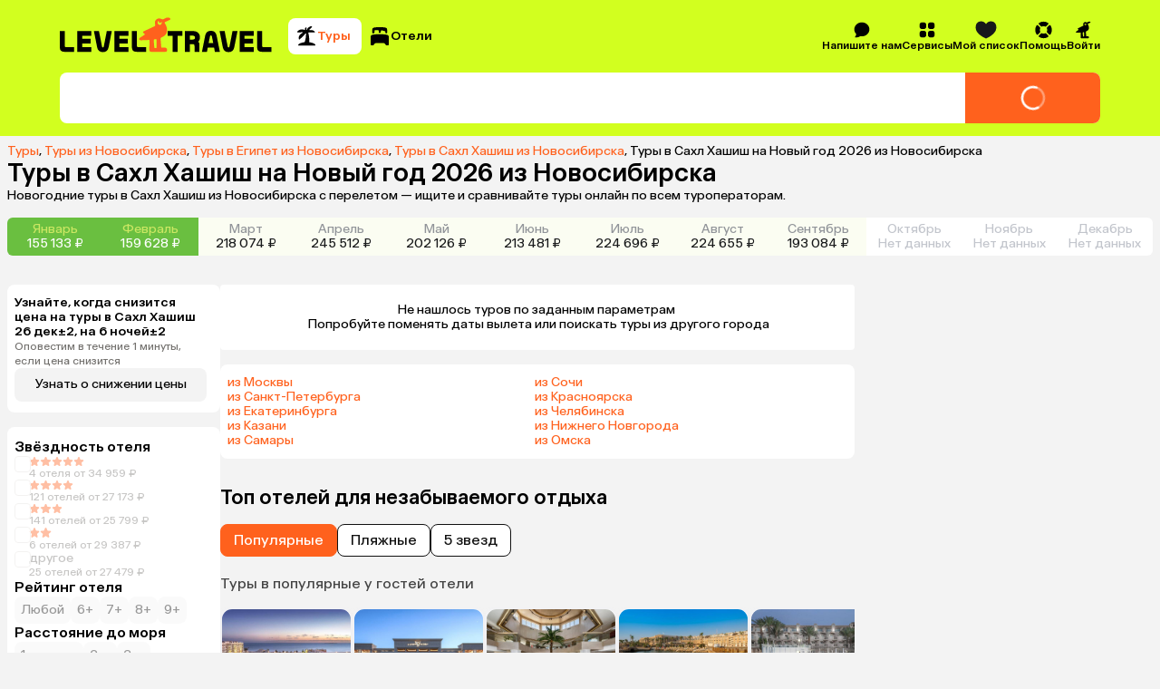

--- FILE ---
content_type: text/html; charset=utf-8
request_url: https://level.travel/explore/Novosibirsk-Russia/Sahl_Hasheesh-Egypt/new_year
body_size: 75106
content:
<!DOCTYPE html><html lang="ru" data-sentry-component="RootLayout" data-sentry-source-file="RootLayout.tsx"><head><meta charSet="utf-8"/><meta name="viewport" content="width=device-width, initial-scale=1"/><link rel="preload" href="https://assets.cdn.level.travel/assets/next/prod/_next/static/media/13525d18cb7aa5b7-s.p.woff2" as="font" crossorigin="" type="font/woff2"/><link rel="preload" href="https://assets.cdn.level.travel/assets/next/prod/_next/static/media/e9baa50d627cad48-s.p.woff2" as="font" crossorigin="" type="font/woff2"/><link rel="stylesheet" href="https://assets.cdn.level.travel/assets/next/prod/_next/static/css/32db9270a5d3caeb.css" data-precedence="next"/><link rel="stylesheet" href="https://assets.cdn.level.travel/assets/next/prod/_next/static/css/bca931b355295bba.css" data-precedence="next"/><link rel="stylesheet" href="https://assets.cdn.level.travel/assets/next/prod/_next/static/css/cfb62b828c61f8aa.css" data-precedence="next"/><link rel="stylesheet" href="https://assets.cdn.level.travel/assets/next/prod/_next/static/css/7fb2d01edb8ce29b.css" data-precedence="next"/><link rel="stylesheet" href="https://assets.cdn.level.travel/assets/next/prod/_next/static/css/20bf26b3b5f01285.css" data-precedence="next"/><link rel="stylesheet" href="https://assets.cdn.level.travel/assets/next/prod/_next/static/css/fcb7840cfa993c2e.css" data-precedence="next"/><link rel="stylesheet" href="https://assets.cdn.level.travel/assets/next/prod/_next/static/css/c8efe1be87b78a33.css" data-precedence="next"/><link rel="stylesheet" href="https://assets.cdn.level.travel/assets/next/prod/_next/static/css/8f9f1d3c8a14fd01.css" data-precedence="next"/><link rel="stylesheet" href="https://assets.cdn.level.travel/assets/next/prod/_next/static/css/cf766b51cd170aab.css" data-precedence="next"/><link rel="stylesheet" href="https://assets.cdn.level.travel/assets/next/prod/_next/static/css/958d19b9124d9824.css" data-precedence="next"/><link rel="stylesheet" href="https://assets.cdn.level.travel/assets/next/prod/_next/static/css/acf1930fc8a7fc19.css" data-precedence="next"/><link rel="stylesheet" href="https://assets.cdn.level.travel/assets/next/prod/_next/static/css/ec72975ae655b30b.css" data-precedence="next"/><link rel="stylesheet" href="https://assets.cdn.level.travel/assets/next/prod/_next/static/css/634d2ec7a1869084.css" data-precedence="next"/><link rel="stylesheet" href="https://assets.cdn.level.travel/assets/next/prod/_next/static/css/eca30345043a9d0b.css" data-precedence="next"/><link rel="stylesheet" href="https://assets.cdn.level.travel/assets/next/prod/_next/static/css/e8f41397ebde4692.css" data-precedence="next"/><link rel="stylesheet" href="https://assets.cdn.level.travel/assets/next/prod/_next/static/css/f62da330ca632d46.css" data-precedence="next"/><link rel="preload" as="script" fetchPriority="low" href="https://assets.cdn.level.travel/assets/next/prod/_next/static/chunks/webpack-c763938b4a53a537.js"/><script src="https://assets.cdn.level.travel/assets/next/prod/_next/static/chunks/1dd3208c-c51f5126dd21ba38.js" async=""></script><script src="https://assets.cdn.level.travel/assets/next/prod/_next/static/chunks/7698-08acc1c00431782b.js" async=""></script><script src="https://assets.cdn.level.travel/assets/next/prod/_next/static/chunks/main-app-03b1a7096c68bb63.js" async=""></script><script src="https://assets.cdn.level.travel/assets/next/prod/_next/static/chunks/app/global-error-b64d89077fbc798a.js" async=""></script><script src="https://assets.cdn.level.travel/assets/next/prod/_next/static/chunks/2f0b94e8-49bb3acf9be9eada.js" async=""></script><script src="https://assets.cdn.level.travel/assets/next/prod/_next/static/chunks/2231-ef4d605b29f31c14.js" async=""></script><script src="https://assets.cdn.level.travel/assets/next/prod/_next/static/chunks/677-f8a3308a12b450ab.js" async=""></script><script src="https://assets.cdn.level.travel/assets/next/prod/_next/static/chunks/4827-2be7e7d136a403ee.js" async=""></script><script src="https://assets.cdn.level.travel/assets/next/prod/_next/static/chunks/5095-dd0416a04b488121.js" async=""></script><script src="https://assets.cdn.level.travel/assets/next/prod/_next/static/chunks/1517-929b1b1eef02a73d.js" async=""></script><script src="https://assets.cdn.level.travel/assets/next/prod/_next/static/chunks/2931-d6762b275b5d6d18.js" async=""></script><script src="https://assets.cdn.level.travel/assets/next/prod/_next/static/chunks/3478-3e7587b80cc040ec.js" async=""></script><script src="https://assets.cdn.level.travel/assets/next/prod/_next/static/chunks/app/%5Bplatform%5D/%5Blocale%5D/explore/%5Bdeparture%5D/%5Bdestination%5D/layout-355b2a3ae0418ffe.js" async=""></script><script src="https://assets.cdn.level.travel/assets/next/prod/_next/static/chunks/103-f785eb591cdc55e2.js" async=""></script><script src="https://assets.cdn.level.travel/assets/next/prod/_next/static/chunks/6183-2922df80318aec25.js" async=""></script><script src="https://assets.cdn.level.travel/assets/next/prod/_next/static/chunks/4220-316a8f2024b22c60.js" async=""></script><script src="https://assets.cdn.level.travel/assets/next/prod/_next/static/chunks/790-d54463907ca6c45a.js" async=""></script><script src="https://assets.cdn.level.travel/assets/next/prod/_next/static/chunks/1488-a59355ee3f2b17bb.js" async=""></script><script src="https://assets.cdn.level.travel/assets/next/prod/_next/static/chunks/4842-490deac6021ca15f.js" async=""></script><script src="https://assets.cdn.level.travel/assets/next/prod/_next/static/chunks/1789-57f5191cf07b3921.js" async=""></script><script src="https://assets.cdn.level.travel/assets/next/prod/_next/static/chunks/9274-ab1869b3413c8425.js" async=""></script><script src="https://assets.cdn.level.travel/assets/next/prod/_next/static/chunks/9683-55606de49aabd2e1.js" async=""></script><script src="https://assets.cdn.level.travel/assets/next/prod/_next/static/chunks/1291-a455530792cfe33d.js" async=""></script><script src="https://assets.cdn.level.travel/assets/next/prod/_next/static/chunks/2811-ca82e554013fc251.js" async=""></script><script src="https://assets.cdn.level.travel/assets/next/prod/_next/static/chunks/6689-aacba35a3f1bc87a.js" async=""></script><script src="https://assets.cdn.level.travel/assets/next/prod/_next/static/chunks/1947-568801b6ae937add.js" async=""></script><script src="https://assets.cdn.level.travel/assets/next/prod/_next/static/chunks/4227-cef2145c219096ea.js" async=""></script><script src="https://assets.cdn.level.travel/assets/next/prod/_next/static/chunks/7710-5b91a4ff0a67ba89.js" async=""></script><script src="https://assets.cdn.level.travel/assets/next/prod/_next/static/chunks/6031-2d2c9f5c881fcd90.js" async=""></script><script src="https://assets.cdn.level.travel/assets/next/prod/_next/static/chunks/563-65e230bbc79ef693.js" async=""></script><script src="https://assets.cdn.level.travel/assets/next/prod/_next/static/chunks/983-f3da17a287e601f7.js" async=""></script><script src="https://assets.cdn.level.travel/assets/next/prod/_next/static/chunks/2632-079d56446275883f.js" async=""></script><script src="https://assets.cdn.level.travel/assets/next/prod/_next/static/chunks/4627-5bc73dbe8cc8c14a.js" async=""></script><script src="https://assets.cdn.level.travel/assets/next/prod/_next/static/chunks/app/%5Bplatform%5D/%5Blocale%5D/layout-c08bec7648eda088.js" async=""></script><script type="text/javascript" src="https://api.flocktory.com/v2/loader.js?site_id=2113" async=""></script><script src="https://assets.cdn.level.travel/assets/next/prod/_next/static/chunks/app/%5Bplatform%5D/%5Blocale%5D/not-found-80c1693fde643d06.js" async=""></script><script src="https://assets.cdn.level.travel/assets/next/prod/_next/static/chunks/8bb4d8db-673a8470a295427e.js" async=""></script><script src="https://assets.cdn.level.travel/assets/next/prod/_next/static/chunks/1039-cce2746107376153.js" async=""></script><script src="https://assets.cdn.level.travel/assets/next/prod/_next/static/chunks/8833-a34ba42970ffcfe9.js" async=""></script><script src="https://assets.cdn.level.travel/assets/next/prod/_next/static/chunks/3345-2d26d2c9e5cb1024.js" async=""></script><script src="https://assets.cdn.level.travel/assets/next/prod/_next/static/chunks/7971-502f9af697761856.js" async=""></script><script src="https://assets.cdn.level.travel/assets/next/prod/_next/static/chunks/app/%5Bplatform%5D/%5Blocale%5D/explore/%5Bdeparture%5D/%5Bdestination%5D/%5BregionOrPopular%5D/page-b35eec3648bd5862.js" async=""></script><link rel="preload" href="https://api.mindbox.ru/scripts/v1/tracker.js" as="script"/><link rel="preload" href="https://cdn.targetads.io/websdk/index.js" as="script"/><link rel="preload" href="https://yandex.ru/ads/system/context.js" as="script"/><title>Туры в Сахл Хашиш на Новый год 2026 из Новосибирска</title><meta name="description" content="Новогодние туры в Сахл Хашиш из Новосибирска 2026. Быстрый поиск по всем ведущим туроператорам. Сравнивайте цены на сайте и в приложении, путешествуйте выгодно! Оплата картой онлайн. Рассрочка 0% до 120 дней. Поддержка 24/7."/><meta name="author" content="Level.Travel"/><link rel="manifest" href="/manifest.json" crossorigin="use-credentials"/><link rel="canonical" href="https://level.travel/explore/Novosibirsk-Russia/Sahl_Hasheesh-Egypt/new_year"/><meta name="msvalidate.01" content="540E0C28E17AD3E427512C7F1430AEFD"/><meta property="og:title" content="Туры в Сахл Хашиш на Новый год 2026 из Новосибирска"/><meta property="og:description" content="Level Travel - сервис для бронирования туров онлайн с круглосуточной службой поддержки. Найти, забронировать и оплатить тур банковской картой можно через интернет, не выходя из дома. Просто и удобно!"/><meta property="og:url" content="https://level.travel/explore/Novosibirsk-Russia/Sahl_Hasheesh-Egypt/new_year"/><meta property="og:site_name" content="Level.Travel"/><meta property="og:locale" content="ru_RU"/><meta property="og:image" content="https://assets.cdn.level.travel/share-lt-200.jpg"/><meta property="og:image:alt" content="Туры в Сахл Хашиш на Новый год 2026 из Новосибирска"/><meta property="og:email" content="hello@level.travel"/><meta property="og:phone_number" content="+7 (495) 134-44-11"/><meta property="og:type" content="website"/><meta name="twitter:card" content="summary_large_image"/><meta name="twitter:title" content="Туры в Сахл Хашиш на Новый год 2026 из Новосибирска"/><meta name="twitter:description" content="Level Travel - сервис для бронирования туров онлайн с круглосуточной службой поддержки. Найти, забронировать и оплатить тур банковской картой можно через интернет, не выходя из дома. Просто и удобно!"/><meta name="twitter:image" content="https://assets.cdn.level.travel/share-lt-200.jpg"/><meta name="twitter:image:alt" content="Туры в Сахл Хашиш на Новый год 2026 из Новосибирска"/><link rel="shortcut icon" href="https://assets.cdn.level.travel/assets/next/prod/_next/static/media/favicon-32.15ce7831.png"/><link rel="icon" href="https://assets.cdn.level.travel/assets/next/prod/_next/static/media/favicon-32.15ce7831.png" sizes="32x32" type="image/png"/><link rel="icon" href="https://assets.cdn.level.travel/assets/next/prod/_next/static/media/favicon-57.844287cc.png" sizes="57x57" type="image/png"/><link rel="icon" href="https://assets.cdn.level.travel/assets/next/prod/_next/static/media/favicon-72.2006a0cf.png" sizes="72x72" type="image/png"/><link rel="icon" href="https://assets.cdn.level.travel/assets/next/prod/_next/static/media/favicon-152.499273e4.png" sizes="152x152" type="image/png"/><link rel="icon" href="https://assets.cdn.level.travel/assets/next/prod/_next/static/media/favicon-195.458ee12f.png" sizes="195x195" type="image/png"/><link rel="icon" href="https://assets.cdn.level.travel/assets/next/prod/_next/static/media/favicon-228.6ee57c90.png" sizes="228x228" type="image/png"/><link rel="icon" href="https://assets.cdn.level.travel/assets/next/prod/_next/static/media/favicon-512.5f4a11f4.png" sizes="512x512" type="image/png"/><link rel="icon" href="https://assets.cdn.level.travel/assets/next/prod/_next/static/media/favicon.b4cf7c99.ico" type="image/x-icon"/><link rel="apple-touch-icon" href="https://assets.cdn.level.travel/assets/next/prod/_next/static/media/favicon-32.15ce7831.png" sizes="32x32"/><meta name="next-size-adjust"/><script src="https://assets.cdn.level.travel/assets/next/prod/_next/static/chunks/polyfills-42372ed130431b0a.js" noModule=""></script></head><body class="__className_669b61"><script>(self.__next_s=self.__next_s||[]).push(["https://cdn.targetads.io/websdk/index.js",{"data-sentry-element":"Script","data-sentry-source-file":"TargetADSScript.tsx","id":"targetads-websdk"}])</script><script src="https://sso-forms-prod.t-static.ru/tid/widget.js" data-sentry-component="TBankIDPixel" data-sentry-source-file="TBankIDPixel.tsx"></script><noscript id="_next-yandex-metrica-pixel"><div><img src="https://mc.yandex.ru/watch/18706828" style="position:absolute; left:-9999px;" alt="" /></div></noscript><div id="modal-root"></div><script type="application/ld+json" data-sentry-component="BreadcrumbsMicrodata" data-sentry-source-file="BreadcrumbsMicrodata.tsx">{"@context":"https://schema.org","@type":"BreadcrumbList","itemListElement":[{"@type":"ListItem","position":1,"name":"Туры","item":"https://level.travel/"},{"@type":"ListItem","position":2,"name":"Туры из Новосибирска","item":"https://level.travel/explore/Novosibirsk-Russia/any"},{"@type":"ListItem","position":3,"name":"Туры в Египет из Новосибирска","item":"https://level.travel/explore/Novosibirsk-Russia/Egypt"},{"@type":"ListItem","position":4,"name":"Туры в Сахл Хашиш из Новосибирска","item":"https://level.travel/explore/Novosibirsk-Russia/Sahl_Hasheesh-Egypt"}]}</script><header class="SeoHeader_expandedSeoHeader__VB5Xy"><div class="ExpandedHeaderContent_expandedHeaderContent__nDaoo" data-sentry-component="ExpandedHeaderContent" data-sentry-source-file="ExpandedHeaderContent.tsx"><div class="ExpandedHeaderContent_firstRow__9Ofuw"><a class="ExpandedHeaderContent_logo__EyJYi" aria-label="Перейти на главную страницу" data-sentry-element="NextLink" data-sentry-component="Link" data-sentry-source-file="Link.tsx" href="/"><svg xmlns="http://www.w3.org/2000/svg" fill="none" viewBox="0 0 274 45" class="Logo_logoIcon__OAiz_"><path fill="#FF611D" d="M130.383 7.955a2.6 2.6 0 0 1-3.576 1.418A2.59 2.59 0 0 1 125.39 6.2a2.54 2.54 0 0 1 1.254-1.593c.297-.163.391 0 .297.243-.324.825.068 1.824.946 2.16.809.27 1.877.056 2.093-.674.107-.391.472-.406.54-.068a3.1 3.1 0 0 1-.134 1.687zm-6.414 20.928v9.383c0 .607-.202.943-1.011 1.01l-.878.069c-.741.068-.946-.338-1.014-.946l-.741-8.911c-.069-.742.338-1.281 1.147-1.418l1.148-.201c1.011-.134 1.349.136 1.349 1.014m16.809-25.45c1.375-.54 1.31-2.162-.81-2.767-1.957-.554-3.443-.204-5.67 1.011l-1.148.676c-2.295 1.35-3.036-1.014-6.209-.81-3.512.27-6.21 3.71-4.861 7.424.472 1.284.134 2.161-.946 2.633l-13.709 6.346c-1.216.54-1.148 1.554-.069 2.227l.742.472c.946.608 1.011 1.42 0 2.025l-5.13 3.241c-2.296 1.418-1.486 3.375.539 3.375h2.026c3.036-.068 5.806-.202 8.033-.338.878-.065 1.35.136 1.35 1.014l-.202 11.542c0 1.486.471 2.5 2.432 2.5h17.887c1.824 0 2.432-.946 2.432-2.162 0-1.89-1.216-3.375-3.846-3.241l-2.432.204c-.809.068-1.216-.338-1.284-1.216l-.809-10.124c-.069-.744.068-1.216 1.014-1.622 7.559-3.173 8.303-8.033 6.547-13.837-.539-1.755-1.417-3.241-2.158-4.389-.54-.81-.202-1.28.471-1.55l5.812-2.634z"></path><path fill="#000" fill-rule="evenodd" d="M186.286 23.272c.815-4 3.348-6.04 7.345-6.04 3.918 0 6.45 2.123 7.266 6.04l4.16 20.732h-6.364l-1.067-5.469h-8.048l-1.089 5.469h-6.364zm6.041 1.468-1.611 8.08h5.798l-1.575-8.08c-.246-1.062-.575-1.551-1.308-1.551-.732 0-1.061.49-1.304 1.55m-54.061-1.225h6.174v20.489h6.364V23.515h6.174v-5.874h-18.712zm41.247 2.124c0-4.98-3.265-7.998-8.734-7.998h-10.527v26.363h6.364v-9.795h3.674c1.631 0 2.283.735 2.283 2.366v7.429h6.367V35.27c0-1.96-.489-3.265-1.631-4.163 1.388-1.142 2.204-3.102 2.204-5.468m-9.143 2.775h-3.754v-4.979h3.754c1.877 0 2.859.899 2.859 2.53s-1.062 2.45-2.859 2.45m78.028 15.59h-18.039V17.64h18.039v5.957h-11.672v3.835h10.856v5.96h-10.856v4.65h11.672zm12.422-5.96c-1.061 0-1.551-.49-1.551-1.632V17.641h-6.366v20.565c0 4 1.877 5.798 6.04 5.798h12.079v-5.96zm-43.355-1.06c-.246 1.06-.572 1.468-1.225 1.468-.652 0-.978-.409-1.224-1.468l-3.835-19.343h-6.45l4.164 20.728c.815 4 3.265 6.041 7.345 6.041 4.081 0 6.447-2.04 7.263-6.04l4.163-20.73h-6.367zM28.65 38.044h11.672v5.96H22.286V17.64h18.036v5.957H28.65v3.835h10.856v5.96H28.65zM6.367 36.411V17.641H0v20.565c0 4 1.877 5.798 6.04 5.798h12.08v-5.96H7.917c-1.062 0-1.551-.49-1.551-1.632m69.864 1.631h11.672v5.96H69.867V17.642h18.036v5.957H76.23v3.835h10.856v5.96H76.231zm22.529-1.63V17.64h-6.367v20.565c0 4 1.877 5.798 6.04 5.798h12.079v-5.96h-10.201c-1.062 0-1.551-.49-1.551-1.632m-36.322 2.04c-.732 3.837-3.262 5.957-7.262 5.957-4.08 0-6.53-2.04-7.346-5.958l-4.163-20.811h6.447L53.95 36.9c.246 1.142.572 1.551 1.225 1.551.652 0 .978-.409 1.224-1.55l3.755-19.261h6.447z" clip-rule="evenodd"></path></svg></a><nav class="SearchTypeTabs_tabs__uMF72 ExpandedHeaderContent_searchTypeTabs__Ntm4W" data-sentry-component="SearchTypeTabs" data-sentry-source-file="SearchTypeTabs.tsx"><button class="Button_button__86Aws SearchTypeTab_tab__N5Cd6 SearchTypeTab_tabActive__jvQNZ SearchTypeTab_tabCompact__9l5Je SearchTypeTab_tabActiveCompact__tdTTg" type="button" data-sentry-component="Button" data-sentry-source-file="Button.tsx"><svg xmlns="http://www.w3.org/2000/svg" fill="none" viewBox="0 0 24 24" width="24" height="24"><path fill="#000" d="M16.779 5.125c2.154 0 3.997.826 4.589 1.947.209.396-.162.776-.61.776H14.51a.32.32 0 0 0-.31.4c1.062 4.047 1.145 7.38.932 9.788a.545.545 0 0 0 .472.587c2.842.37 5.113 1.234 6.16 2.334.483.511.162 1.411-.507 1.411H3.81c-.67 0-.989-.9-.507-1.41 1.053-1.11 3.35-1.981 6.225-2.343.425-.054.79-.34.913-.75a30.8 30.8 0 0 0 1.31-8.644v-.108c.007-.257-.32-.38-.488-.187-1.97 2.275-4.272 4.326-6.423 6.432-.32.313-.844.31-1.022-.099-.68-1.56.01-4.256 2.258-5.921.373-.277 1.246-.842 1.91-1.265.232-.148.124-.51-.153-.502-1.305.039-3.603.108-5.104.147-.621.015-.968-.617-.542-1.072.925-.985 2.608-2.277 5.09-2.277 1.04 0 2.019.248 2.903.738.176.097.417-.09.372-.286-.28-1.23.022-2.473 1.49-2.66.164-.02.297.126.276.293a80 80 0 0 0-.227 2.316.22.22 0 0 0 .42.112c.379-.684.838-1.553 1.286-2.016C15.187 1.426 16.9.755 18.03 1.08c.428.124.437.653.122.968l-2.699 2.689a.272.272 0 0 0 .214.464c.448-.036.963-.077 1.11-.077z"></path></svg><span class="SearchTypeTab_tabText___Hiay">Туры</span></button><button class="Button_button__86Aws SearchTypeTab_tab__N5Cd6 SearchTypeTab_tabCompact__9l5Je" type="button" data-sentry-component="Button" data-sentry-source-file="Button.tsx"><svg xmlns="http://www.w3.org/2000/svg" fill="none" viewBox="0 0 24 24" width="24" height="24"><path fill="#000" fill-rule="evenodd" d="M12.003 2c8.14 0 8.14.909 8.14 3.105h-.002v3.038c0 .41-.382.714-.784.624a13 13 0 0 0-.7-.132.64.64 0 0 1-.512-.82c.253-.722.04-1.211-.704-1.444l-2.863-.862a.926.926 0 0 0-1.15.61l-.551 1.769a.55.55 0 0 1-.53.387h-.737a.544.544 0 0 1-.55-.545V6.236a.925.925 0 0 0-.924-.924H7.051a.925.925 0 0 0-.924.924v1.74c0 .316-.22.584-.547.631s-.66.103-.947.163a.642.642 0 0 1-.774-.627V5.105C3.859 2.909 3.86 2 12.002 2M22 13.326c0-2.506-.325-3.555-10.11-3.57C2.107 9.771 2 10.818 2 13.326v7.742c0 .51.415.924.924.924h1.602c.634 0 .946-.462 1.184-.97a2.69 2.69 0 0 1 2.413-1.53h7.79c1.02 0 1.978.604 2.412 1.53.24.508.552.97 1.184.97h1.567a.924.924 0 0 0 .924-.924z" clip-rule="evenodd"></path></svg><span class="SearchTypeTab_tabText___Hiay">Отели</span></button></nav><nav class="HeaderMenu_headerNav__Pxe5b" data-sentry-component="HeaderMenu" data-sentry-source-file="HeaderMenu.tsx"><ul class="HeaderMenuList_headerMenuList__F9Ix3" data-sentry-component="HeaderMenuList" data-sentry-source-file="HeaderMenuList.tsx"><!--$!--><template data-dgst="BAILOUT_TO_CLIENT_SIDE_RENDERING"></template><!--/$--><li class="HeaderMenuItem_headerMenuItemWrapper__T0LER HeaderMenuContactUs_headerMenuContactUs__VgctS" data-testid="HEADER_CONTACT_US_TEST_ID" data-sentry-component="HeaderMenuItem" data-sentry-source-file="HeaderMenuItem.tsx"><div class="HeaderMenuItem_headerMenuItem__B8hAJ"><div class="HeaderMenuItem_iconWrapper__0kKhu HeaderMenuItem_iconWrapperTitle__xeZJV"><svg xmlns="http://www.w3.org/2000/svg" fill="none" viewBox="0 0 24 24"><path fill="#000" fill-rule="evenodd" d="M3.196 21.91a.5.5 0 0 0 .28.089c2.867.032 4.97-.523 6.299-1.73.715.15 1.46.23 2.224.23 5.523 0 10-4.141 10-9.25 0-5.108-4.477-9.249-10-9.249S2 6.141 2 11.25c0 2.368.962 4.528 2.545 6.165q-.202 2.005-1.47 3.832a.46.46 0 0 0 .121.662" clip-rule="evenodd"></path></svg></div><span>Напишите нам</span></div></li><li class="HeaderMenuItem_headerMenuItemWrapper__T0LER HeaderMenuService_headerMenuService__e7SJL" data-testid="HEADER_SERVICES_TEST_ID" data-sentry-component="HeaderMenuItem" data-sentry-source-file="HeaderMenuItem.tsx"><div class="HeaderMenuItem_headerMenuItem__B8hAJ"><div class="HeaderMenuItem_iconWrapper__0kKhu HeaderMenuItem_iconWrapperTitle__xeZJV"><svg xmlns="http://www.w3.org/2000/svg" fill="none" viewBox="0 0 24 24"><path fill="#000" fill-rule="evenodd" d="M18.002 10.884c.733 0 1.166-.022 1.522-.111a3.33 3.33 0 0 0 2.354-2.354c.11-.433.11-.944.11-1.977s0-1.555-.11-1.977a3.33 3.33 0 0 0-2.354-2.354C19.09 2 18.58 2 17.547 2s-1.555 0-1.977.111a3.33 3.33 0 0 0-2.354 2.354c-.089.356-.111.778-.111 1.522v.9c0 .743.022 1.176.111 1.532a3.33 3.33 0 0 0 2.354 2.354c.356.089.778.111 1.522.111h.9m-7.108-3.998v-.888c0-.744-.022-1.177-.111-1.533a3.33 3.33 0 0 0-2.354-2.354C7.986 2 7.475 2 6.442 2s-1.555 0-1.977.111a3.33 3.33 0 0 0-2.354 2.354C2 4.887 2 5.41 2 6.442s0 1.555.111 1.977a3.33 3.33 0 0 0 2.354 2.354c.356.089.778.111 1.522.111h.9c.743 0 1.176-.022 1.532-.111a3.33 3.33 0 0 0 2.354-2.354c.089-.356.111-.778.111-1.522m-3.998 6.208h-.888c-.744 0-1.177.022-1.533.111a3.33 3.33 0 0 0-2.354 2.354C2 16.003 2 16.514 2 17.547s0 1.555.111 1.977a3.33 3.33 0 0 0 2.354 2.354c.422.11.944.11 1.977.11s1.555 0 1.977-.11a3.33 3.33 0 0 0 2.354-2.354c.089-.356.111-.778.111-1.522v-.9c0-.743-.022-1.176-.111-1.532a3.33 3.33 0 0 0-2.354-2.354c-.356-.089-.778-.111-1.522-.111m6.219 3.998v.888c0 .744.022 1.177.111 1.533a3.33 3.33 0 0 0 2.354 2.354c.433.11.944.11 1.977.11s1.555 0 1.977-.11a3.33 3.33 0 0 0 2.354-2.354C22 19.09 22 18.58 22 17.547s0-1.555-.111-1.977a3.33 3.33 0 0 0-2.354-2.354c-.356-.089-.778-.111-1.522-.111h-.9c-.743 0-1.176.022-1.532.111a3.33 3.33 0 0 0-2.354 2.354c-.089.356-.111.778-.111 1.522" clip-rule="evenodd"></path></svg></div><span>Сервисы</span></div><div class="HeaderMenuItem_dropdown__uwG2h"><div data-sentry-component="HeaderMenuDropdown" data-sentry-source-file="HeaderMenuDropdown.tsx"><ul class="HeaderMenuDropdown_dropdown__04614"><li class="HeaderMenuDropdown_dropdownItem__tsNWs"><a class="HeaderMenuDropdown_dropdownItemLink__PpneD" data-sentry-element="NextLink" data-sentry-component="Link" data-sentry-source-file="Link.tsx" href="/hot">Лента горящих туров</a></li><li class="HeaderMenuDropdown_dropdownItem__tsNWs"><a class="HeaderMenuDropdown_dropdownItemLink__PpneD" data-sentry-element="NextLink" data-sentry-component="Link" data-sentry-source-file="Link.tsx" href="https://promo.level.travel/calendar">Календарь низких цен</a></li><li class="HeaderMenuDropdown_dropdownItem__tsNWs"><a class="HeaderMenuDropdown_dropdownItemLink__PpneD" data-sentry-element="NextLink" data-sentry-component="Link" data-sentry-source-file="Link.tsx" href="https://promo.level.travel/how-to-find">Как найти выгодный тур</a></li><li class="HeaderMenuDropdown_dropdownItem__tsNWs"><a class="HeaderMenuDropdown_dropdownItemLink__PpneD" data-sentry-element="NextLink" data-sentry-component="Link" data-sentry-source-file="Link.tsx" href="/gift">Подарочные сертификаты</a></li><li class="HeaderMenuDropdown_dropdownItem__tsNWs"><a class="HeaderMenuDropdown_dropdownItemLink__PpneD" data-sentry-element="NextLink" data-sentry-component="Link" data-sentry-source-file="Link.tsx" href="https://promo.level.travel">Акции</a></li><li class="HeaderMenuDropdown_dropdownItem__tsNWs"><a class="HeaderMenuDropdown_dropdownItemLink__PpneD" data-sentry-element="NextLink" data-sentry-component="Link" data-sentry-source-file="Link.tsx" href="https://promo.level.travel/cashback-promo">Суперкэшбек</a></li></ul></div></div></li><div class="HeaderMenuWishlist_iconContainer__WoMA2" data-sentry-component="HeaderMenuWishlist" data-sentry-source-file="HeaderMenuWishlist.tsx"><li class="HeaderMenuItem_headerMenuItemWrapper__T0LER HeaderMenuWishlist_icon__YhhCR" data-sentry-component="HeaderMenuItem" data-sentry-source-file="HeaderMenuItem.tsx"><div class="HeaderMenuItem_headerMenuItem__B8hAJ"><div class="HeaderMenuItem_iconWrapper__0kKhu HeaderMenuItem_iconWrapperTitle__xeZJV"><svg xmlns="http://www.w3.org/2000/svg" fill="none" viewBox="0 0 21 18" class="HeaderMenuWishlist_icon__YhhCR"><path d="M10.544 17.5c.984-.409 9.956-4.316 9.956-10.873 0-6.938-5.876-6.095-5.876-6.095S11.764.847 10.5 3.24C9.235.847 6.376.532 6.376.532S.5-.31.5 6.627c0 6.557 8.972 10.464 9.956 10.873z" clip-rule="evenodd"></path></svg></div><span>Мой список</span></div><div class="HeaderMenuItem_dropdown__uwG2h"><!--$!--><template data-dgst="BAILOUT_TO_CLIENT_SIDE_RENDERING"></template><!--/$--></div></li></div><li class="HeaderMenuItem_headerMenuItemWrapper__T0LER HeaderMenuHelp_headerMenuHelp__NZT1N" data-testid="HEADER_HELP_TEST_ID" data-sentry-component="HeaderMenuItem" data-sentry-source-file="HeaderMenuItem.tsx"><div class="HeaderMenuItem_headerMenuItem__B8hAJ"><div class="HeaderMenuItem_iconWrapper__0kKhu HeaderMenuItem_iconWrapperTitle__xeZJV"><svg xmlns="http://www.w3.org/2000/svg" fill="none" viewBox="0 0 21 20"><path fill="#000" d="M10.5 19.166c1.78 0 3.443-.508 4.85-1.386.607-.38.637-1.217.132-1.722l-2.211-2.213c-.278-.278-.71-.31-1.064-.145a4.07 4.07 0 0 1-3.408 0c-.354-.163-.786-.133-1.064.145l-2.21 2.213c-.506.505-.476 1.343.132 1.722a9.1 9.1 0 0 0 4.848 1.386zM2.72 14.847c.379.607 1.217.638 1.722.133l2.213-2.212c.277-.277.31-.709.145-1.063a4.07 4.07 0 0 1 0-3.408c.163-.354.132-.786-.145-1.063L4.442 5.022c-.505-.505-1.343-.474-1.722.133A9.1 9.1 0 0 0 1.334 10a9.1 9.1 0 0 0 1.386 4.848zM14.347 7.231c-.278.278-.31.71-.145 1.064a4.07 4.07 0 0 1 0 3.408c-.163.354-.133.786.145 1.064l2.213 2.21c.505.506 1.343.476 1.722-.132a9.1 9.1 0 0 0 1.386-4.848 9.1 9.1 0 0 0-1.386-4.848c-.38-.608-1.217-.638-1.722-.133l-2.213 2.211zM15.347 2.22c.607.38.638 1.217.133 1.722l-2.212 2.213c-.277.278-.709.31-1.063.145a4.07 4.07 0 0 0-3.408 0c-.356.163-.786.133-1.064-.145l-2.21-2.213c-.506-.505-.476-1.343.132-1.722A9.1 9.1 0 0 1 10.5.834a9.1 9.1 0 0 1 4.848 1.386z"></path></svg></div><span>Помощь</span></div><div class="HeaderMenuItem_dropdown__uwG2h"><div data-sentry-component="HeaderMenuDropdown" data-sentry-source-file="HeaderMenuDropdown.tsx"><ul class="HeaderMenuDropdown_dropdown__04614"><li class="HeaderMenuDropdown_dropdownItem__tsNWs"><a class="HeaderMenuDropdown_dropdownItemLink__PpneD" data-sentry-element="NextLink" data-sentry-component="Link" data-sentry-source-file="Link.tsx" href="/about">О компании</a></li><li class="HeaderMenuDropdown_dropdownItem__tsNWs"><a class="HeaderMenuDropdown_dropdownItemLink__PpneD" data-sentry-element="NextLink" data-sentry-component="Link" data-sentry-source-file="Link.tsx" href="https://customer.level.travel/countries">Открытые страны и правила въезда</a></li><li class="HeaderMenuDropdown_dropdownItem__tsNWs"><a class="HeaderMenuDropdown_dropdownItemLink__PpneD" data-sentry-element="NextLink" data-sentry-component="Link" data-sentry-source-file="Link.tsx" href="https://help.level.travel">Вопросы и ответы</a></li><li class="HeaderMenuDropdown_dropdownItem__tsNWs"><a class="HeaderMenuDropdown_dropdownItemLink__PpneD" data-sentry-element="NextLink" data-sentry-component="Link" data-sentry-source-file="Link.tsx" href="/testimonials">Отзывы о нас</a></li><li class="HeaderMenuDropdown_dropdownItem__tsNWs"><a class="HeaderMenuDropdown_dropdownItemLink__PpneD" data-sentry-element="NextLink" data-sentry-component="Link" data-sentry-source-file="Link.tsx" href="https://promo.level.travel">Акции</a></li><li class="HeaderMenuDropdown_dropdownItem__tsNWs"><a class="HeaderMenuDropdown_dropdownItemLink__PpneD" data-sentry-element="NextLink" data-sentry-component="Link" data-sentry-source-file="Link.tsx" href="https://promo.level.travel/connect">Контакты</a></li></ul></div></div></li><li class="HeaderMenuItem_headerMenuItemWrapper__T0LER HeaderMenuLogin_headerMenuLogin__62nPb" data-testid="HEADER_LOGIN_TEST_ID" data-sentry-component="HeaderMenuItem" data-sentry-source-file="HeaderMenuItem.tsx"><div class="HeaderMenuItem_headerMenuItem__B8hAJ"><div class="HeaderMenuItem_iconWrapper__0kKhu HeaderMenuItem_iconWrapperTitle__xeZJV"><svg xmlns="http://www.w3.org/2000/svg" fill="none" viewBox="0 0 17 19"><path fill="#000" d="M11.724 3.798c-.216.57-.866.84-1.436.57a1.04 1.04 0 0 1-.568-1.274c.08-.299.27-.516.504-.64.118-.065.156 0 .118.098-.13.33.028.732.38.867.325.11.753.022.84-.27.044-.157.19-.163.217-.028.027.108.055.406-.055.677M9.15 12.2v3.767c0 .245-.081.38-.406.406l-.353.028c-.297.027-.38-.135-.406-.38l-.297-3.577c-.028-.298.136-.515.46-.569l.46-.081c.407-.054.543.054.543.406m6.748-10.216c.554-.217.527-.868-.325-1.111-.786-.222-1.382-.082-2.277.406l-.461.271c-.92.542-1.218-.406-2.492-.325-1.408.108-2.494 1.49-1.952 2.981.19.515.055.868-.38 1.057L2.509 7.81c-.489.216-.461.623-.027.894l.297.189c.38.244.406.57 0 .813l-2.058 1.3c-.922.57-.597 1.356.216 1.356h.813c1.22-.027 2.331-.082 3.226-.136.352-.027.54.054.54.407l-.08 4.634c0 .595.19 1.002.976 1.002h7.18c.731 0 .975-.38.975-.867 0-.759-.487-1.355-1.543-1.301l-.977.081c-.324.028-.488-.135-.515-.487l-.325-4.065c-.027-.298.028-.488.407-.65 3.035-1.274 3.332-3.225 2.628-5.556-.216-.704-.569-1.301-.866-1.761-.218-.325-.082-.515.188-.623l2.333-1.057z"></path></svg></div><span>Войти</span></div></li></ul></nav></div><div class="ExpandedHeaderContent_secondRow__yN4b7"><!--$--><!--$!--><template data-dgst="BAILOUT_TO_CLIENT_SIDE_RENDERING"></template><div data-sentry-component="CigarettePreview" data-sentry-source-file="CigarettePreview.tsx"><div class="CigarettePreview_desktopInputsWrapper__7bW6d"><div class="CigarettePreview_desktopButtonContainer__I9yDO"><svg xmlns="http://www.w3.org/2000/svg" fill="none" viewBox="0 0 24 24" class="Loader_loader__bCYWF CigarettePreview_desktopLoader__30bIw" data-sentry-element="LoaderIcon" data-sentry-source-file="Loader.tsx" data-sentry-component="Loader"><g fill="#fff" fill-rule="evenodd" clip-rule="evenodd"><path d="M12 3.938a8.062 8.062 0 1 0 0 16.124 8.062 8.062 0 0 0 0-16.125M2.063 12c0-5.488 4.449-9.937 9.937-9.937S21.938 6.512 21.938 12s-4.45 9.938-9.938 9.938S2.063 17.488 2.063 12" opacity="0.4"></path><path d="M12 3.938A8.062 8.062 0 0 0 6.29 17.69a.938.938 0 0 1-1.33 1.324A9.9 9.9 0 0 1 2.064 12c0-5.488 4.449-9.937 9.937-9.937S21.938 6.512 21.938 12a.937.937 0 1 1-1.875 0A8.06 8.06 0 0 0 12 3.938"></path></g></svg></div></div></div><!--/$--><!--/$--></div></div></header><div class="PageContainer_container__AeMdq"><section class="Header_headerContainer__xJ7mk" data-sentry-component="Header" data-sentry-source-file="Header.tsx"><nav class="Breadcrumbs_breadcrumbsWrapper__LPLhu" data-sentry-component="Breadcrumbs" data-sentry-source-file="Breadcrumbs.tsx"><ol class=""><li class="Breadcrumbs_breadcrumb__GdZqp"><a class="Header_link__tOcTO" data-sentry-element="NextLink" data-sentry-component="Link" data-sentry-source-file="Link.tsx" href="/"><span>Туры</span></a><span>, </span></li><li class="Breadcrumbs_breadcrumb__GdZqp"><a class="Header_link__tOcTO" data-sentry-element="NextLink" data-sentry-component="Link" data-sentry-source-file="Link.tsx" href="/explore/Novosibirsk-Russia/any"><span>Туры из Новосибирска</span></a><span>, </span></li><li class="Breadcrumbs_breadcrumb__GdZqp"><a class="Header_link__tOcTO" data-sentry-element="NextLink" data-sentry-component="Link" data-sentry-source-file="Link.tsx" href="/explore/Novosibirsk-Russia/Egypt"><span>Туры в Египет из Новосибирска</span></a><span>, </span></li><li class="Breadcrumbs_breadcrumb__GdZqp"><a class="Header_link__tOcTO" data-sentry-element="NextLink" data-sentry-component="Link" data-sentry-source-file="Link.tsx" href="/explore/Novosibirsk-Russia/Sahl_Hasheesh-Egypt"><span>Туры в Сахл Хашиш из Новосибирска</span></a><span>, </span></li><li class="Breadcrumbs_breadcrumb__GdZqp"><span>Туры в Сахл Хашиш на Новый год 2026 из Новосибирска</span></li></ol></nav><h1 class="Header_header__Od0OY">Туры в Сахл Хашиш на Новый год 2026 из Новосибирска</h1><p class="Header_description__IW0a5">Новогодние туры в Сахл Хашиш из Новосибирска с перелетом — ищите и сравнивайте туры онлайн по всем туроператорам.</p><section class="MonthSegments_container__jB1Lv" data-sentry-component="MonthSegments" data-sentry-source-file="MonthSegments.tsx"><div class="MonthSegments_monthsContainer__njDYE"><a class="Month_backgroundClassname5__HpEau Month_container__bIbcf" data-sentry-element="NextLink" data-sentry-component="Link" data-sentry-source-file="Link.tsx" href="/explore/Novosibirsk-Russia/Sahl_Hasheesh-Egypt/january"><div class="Month_contentContainer__zkryZ"><p class="Month_segmentColorClassname5__MukKa">Январь</p><span class="Month_priceColorClassname5__YkxH_">155 133 ₽</span></div></a><a class="Month_backgroundClassname5__HpEau Month_container__bIbcf" data-sentry-element="NextLink" data-sentry-component="Link" data-sentry-source-file="Link.tsx" href="/explore/Novosibirsk-Russia/Sahl_Hasheesh-Egypt/february"><div class="Month_contentContainer__zkryZ"><p class="Month_segmentColorClassname5__MukKa">Февраль</p><span class="Month_priceColorClassname5__YkxH_">159 628 ₽</span></div></a><a class="Month_backgroundClassname1__8WMx0 Month_container__bIbcf" data-sentry-element="NextLink" data-sentry-component="Link" data-sentry-source-file="Link.tsx" href="/explore/Novosibirsk-Russia/Sahl_Hasheesh-Egypt/march"><div class="Month_contentContainer__zkryZ"><p class="Month_segmentColorClassname1__vA3Xf">Март</p><span class="Month_priceColorClassname1__pttcS">218 074 ₽</span></div></a><a class="Month_backgroundClassname1__8WMx0 Month_container__bIbcf" data-sentry-element="NextLink" data-sentry-component="Link" data-sentry-source-file="Link.tsx" href="/explore/Novosibirsk-Russia/Sahl_Hasheesh-Egypt/april"><div class="Month_contentContainer__zkryZ"><p class="Month_segmentColorClassname1__vA3Xf">Апрель</p><span class="Month_priceColorClassname1__pttcS">245 512 ₽</span></div></a><a class="Month_backgroundClassname1__8WMx0 Month_container__bIbcf" data-sentry-element="NextLink" data-sentry-component="Link" data-sentry-source-file="Link.tsx" href="/explore/Novosibirsk-Russia/Sahl_Hasheesh-Egypt/may"><div class="Month_contentContainer__zkryZ"><p class="Month_segmentColorClassname1__vA3Xf">Май</p><span class="Month_priceColorClassname1__pttcS">202 126 ₽</span></div></a><a class="Month_backgroundClassname1__8WMx0 Month_container__bIbcf" data-sentry-element="NextLink" data-sentry-component="Link" data-sentry-source-file="Link.tsx" href="/explore/Novosibirsk-Russia/Sahl_Hasheesh-Egypt/june"><div class="Month_contentContainer__zkryZ"><p class="Month_segmentColorClassname1__vA3Xf">Июнь</p><span class="Month_priceColorClassname1__pttcS">213 481 ₽</span></div></a><a class="Month_backgroundClassname1__8WMx0 Month_container__bIbcf" data-sentry-element="NextLink" data-sentry-component="Link" data-sentry-source-file="Link.tsx" href="/explore/Novosibirsk-Russia/Sahl_Hasheesh-Egypt/july"><div class="Month_contentContainer__zkryZ"><p class="Month_segmentColorClassname1__vA3Xf">Июль</p><span class="Month_priceColorClassname1__pttcS">224 696 ₽</span></div></a><a class="Month_backgroundClassname1__8WMx0 Month_container__bIbcf" data-sentry-element="NextLink" data-sentry-component="Link" data-sentry-source-file="Link.tsx" href="/explore/Novosibirsk-Russia/Sahl_Hasheesh-Egypt/august"><div class="Month_contentContainer__zkryZ"><p class="Month_segmentColorClassname1__vA3Xf">Август</p><span class="Month_priceColorClassname1__pttcS">224 655 ₽</span></div></a><a class="Month_backgroundClassname1__8WMx0 Month_container__bIbcf" data-sentry-element="NextLink" data-sentry-component="Link" data-sentry-source-file="Link.tsx" href="/explore/Novosibirsk-Russia/Sahl_Hasheesh-Egypt/september"><div class="Month_contentContainer__zkryZ"><p class="Month_segmentColorClassname1__vA3Xf">Сентябрь</p><span class="Month_priceColorClassname1__pttcS">193 084 ₽</span></div></a><a class="Month_backgroundClassname0__7oJbs Month_container__bIbcf" data-sentry-element="NextLink" data-sentry-component="Link" data-sentry-source-file="Link.tsx" href="/explore/Novosibirsk-Russia/Sahl_Hasheesh-Egypt/october"><div class="Month_contentContainer__zkryZ"><p class="Month_segmentColorClassname0__r3jW9">Октябрь</p><span class="Month_noInfo__61u4Q">Нет данных</span></div></a><a class="Month_backgroundClassname0__7oJbs Month_container__bIbcf" data-sentry-element="NextLink" data-sentry-component="Link" data-sentry-source-file="Link.tsx" href="/explore/Novosibirsk-Russia/Sahl_Hasheesh-Egypt/november"><div class="Month_contentContainer__zkryZ"><p class="Month_segmentColorClassname0__r3jW9">Ноябрь</p><span class="Month_noInfo__61u4Q">Нет данных</span></div></a><a class="Month_backgroundClassname0__7oJbs Month_container__bIbcf" data-sentry-element="NextLink" data-sentry-component="Link" data-sentry-source-file="Link.tsx" href="/explore/Novosibirsk-Russia/Sahl_Hasheesh-Egypt/december"><div class="Month_contentContainer__zkryZ"><p class="Month_segmentColorClassname0__r3jW9">Декабрь</p><span class="Month_noInfo__61u4Q">Нет данных</span></div></a></div></section></section><div class="PageContainer_wrapper__gja7F"><div class="MainContainer_mainSection__6B2Nr" data-sentry-component="MainContainer" data-sentry-source-file="MainContainer.tsx"><div class="LeftSection_stickyBox__kxG1R"><div class="LeftSection_sidebar__YNwiT LeftSection_subscribeWrapper__yXEsK"><div data-sentry-component="SubscriptionForm" data-sentry-source-file="SubscriptionForm.tsx"><div class="DefaultStep_container__454yZ" data-sentry-component="DefaultStep" data-sentry-source-file="DefaultStep.tsx"><span class="DefaultStep_text__R7hja">Узнайте, когда снизится цена на туры в Сахл Хашиш 26 дек±2, на 6 ночей±2</span><label class="DefaultStep_label__VmN6n">Оповестим в течение 1 минуты, если цена снизится</label><button class="Button_button__86Aws Button_grey__BhIUO DefaultStep_button__TwXO0" type="button" data-sentry-element="Button" data-sentry-source-file="Button.tsx" data-sentry-component="Button"><span>Узнать о снижении цены</span></button></div></div></div><div class="LeftSection_sidebar__YNwiT"><div class="ExploreFiltersContent_container__01IBj" data-sentry-component="ExploreFiltersContent" data-sentry-source-file="ExploreFiltersContent.tsx"><div class="ExploreFiltersContent_content__2Hzj3"><div><div class="OptionFilter_container__L2I4b" data-sentry-component="OptionFilter" data-sentry-source-file="OptionFilter.tsx"><h4 class="OptionFilter_heading__wg2Wr OptionFilter_headingWithResetButton__yaZz4">Звёздность отеля</h4><div class="OptionFilter_option__vdigP OptionFilter_disabled__Vjk8p"><div class="Checkbox_container__ZT6ez" data-sentry-component="Checkbox" data-sentry-source-file="Checkbox.tsx"><input type="checkbox" class="Checkbox_checkbox__jOqcw"/></div><div><label><div class="HotelStars_container__upKSK" data-sentry-component="HotelStars" data-sentry-source-file="HotelStars.tsx"><svg xmlns="http://www.w3.org/2000/svg" fill="none" viewBox="0 0 14 14"><path fill="#FF611D" fill-rule="evenodd" d="m1.772 4.88 3.157-.215 1.179-2.936c.323-.804 1.46-.804 1.784 0L9.07 4.665l3.157.215c.864.058 1.215 1.14.55 1.695l-2.427 2.03.772 3.068c.211.84-.71 1.508-1.443 1.049L7 11.039 4.32 12.72c-.734.46-1.654-.208-1.443-1.048l.772-3.069L1.22 6.575C.557 6.02.908 4.938 1.772 4.88" clip-rule="evenodd"></path></svg><svg xmlns="http://www.w3.org/2000/svg" fill="none" viewBox="0 0 14 14"><path fill="#FF611D" fill-rule="evenodd" d="m1.772 4.88 3.157-.215 1.179-2.936c.323-.804 1.46-.804 1.784 0L9.07 4.665l3.157.215c.864.058 1.215 1.14.55 1.695l-2.427 2.03.772 3.068c.211.84-.71 1.508-1.443 1.049L7 11.039 4.32 12.72c-.734.46-1.654-.208-1.443-1.048l.772-3.069L1.22 6.575C.557 6.02.908 4.938 1.772 4.88" clip-rule="evenodd"></path></svg><svg xmlns="http://www.w3.org/2000/svg" fill="none" viewBox="0 0 14 14"><path fill="#FF611D" fill-rule="evenodd" d="m1.772 4.88 3.157-.215 1.179-2.936c.323-.804 1.46-.804 1.784 0L9.07 4.665l3.157.215c.864.058 1.215 1.14.55 1.695l-2.427 2.03.772 3.068c.211.84-.71 1.508-1.443 1.049L7 11.039 4.32 12.72c-.734.46-1.654-.208-1.443-1.048l.772-3.069L1.22 6.575C.557 6.02.908 4.938 1.772 4.88" clip-rule="evenodd"></path></svg><svg xmlns="http://www.w3.org/2000/svg" fill="none" viewBox="0 0 14 14"><path fill="#FF611D" fill-rule="evenodd" d="m1.772 4.88 3.157-.215 1.179-2.936c.323-.804 1.46-.804 1.784 0L9.07 4.665l3.157.215c.864.058 1.215 1.14.55 1.695l-2.427 2.03.772 3.068c.211.84-.71 1.508-1.443 1.049L7 11.039 4.32 12.72c-.734.46-1.654-.208-1.443-1.048l.772-3.069L1.22 6.575C.557 6.02.908 4.938 1.772 4.88" clip-rule="evenodd"></path></svg><svg xmlns="http://www.w3.org/2000/svg" fill="none" viewBox="0 0 14 14"><path fill="#FF611D" fill-rule="evenodd" d="m1.772 4.88 3.157-.215 1.179-2.936c.323-.804 1.46-.804 1.784 0L9.07 4.665l3.157.215c.864.058 1.215 1.14.55 1.695l-2.427 2.03.772 3.068c.211.84-.71 1.508-1.443 1.049L7 11.039 4.32 12.72c-.734.46-1.654-.208-1.443-1.048l.772-3.069L1.22 6.575C.557 6.02.908 4.938 1.772 4.88" clip-rule="evenodd"></path></svg></div></label><p class="OptionFilter_details__MGqBr">4 отеля от 34 959 ₽</p></div></div><div class="OptionFilter_option__vdigP OptionFilter_disabled__Vjk8p"><div class="Checkbox_container__ZT6ez" data-sentry-component="Checkbox" data-sentry-source-file="Checkbox.tsx"><input type="checkbox" class="Checkbox_checkbox__jOqcw"/></div><div><label><div class="HotelStars_container__upKSK" data-sentry-component="HotelStars" data-sentry-source-file="HotelStars.tsx"><svg xmlns="http://www.w3.org/2000/svg" fill="none" viewBox="0 0 14 14"><path fill="#FF611D" fill-rule="evenodd" d="m1.772 4.88 3.157-.215 1.179-2.936c.323-.804 1.46-.804 1.784 0L9.07 4.665l3.157.215c.864.058 1.215 1.14.55 1.695l-2.427 2.03.772 3.068c.211.84-.71 1.508-1.443 1.049L7 11.039 4.32 12.72c-.734.46-1.654-.208-1.443-1.048l.772-3.069L1.22 6.575C.557 6.02.908 4.938 1.772 4.88" clip-rule="evenodd"></path></svg><svg xmlns="http://www.w3.org/2000/svg" fill="none" viewBox="0 0 14 14"><path fill="#FF611D" fill-rule="evenodd" d="m1.772 4.88 3.157-.215 1.179-2.936c.323-.804 1.46-.804 1.784 0L9.07 4.665l3.157.215c.864.058 1.215 1.14.55 1.695l-2.427 2.03.772 3.068c.211.84-.71 1.508-1.443 1.049L7 11.039 4.32 12.72c-.734.46-1.654-.208-1.443-1.048l.772-3.069L1.22 6.575C.557 6.02.908 4.938 1.772 4.88" clip-rule="evenodd"></path></svg><svg xmlns="http://www.w3.org/2000/svg" fill="none" viewBox="0 0 14 14"><path fill="#FF611D" fill-rule="evenodd" d="m1.772 4.88 3.157-.215 1.179-2.936c.323-.804 1.46-.804 1.784 0L9.07 4.665l3.157.215c.864.058 1.215 1.14.55 1.695l-2.427 2.03.772 3.068c.211.84-.71 1.508-1.443 1.049L7 11.039 4.32 12.72c-.734.46-1.654-.208-1.443-1.048l.772-3.069L1.22 6.575C.557 6.02.908 4.938 1.772 4.88" clip-rule="evenodd"></path></svg><svg xmlns="http://www.w3.org/2000/svg" fill="none" viewBox="0 0 14 14"><path fill="#FF611D" fill-rule="evenodd" d="m1.772 4.88 3.157-.215 1.179-2.936c.323-.804 1.46-.804 1.784 0L9.07 4.665l3.157.215c.864.058 1.215 1.14.55 1.695l-2.427 2.03.772 3.068c.211.84-.71 1.508-1.443 1.049L7 11.039 4.32 12.72c-.734.46-1.654-.208-1.443-1.048l.772-3.069L1.22 6.575C.557 6.02.908 4.938 1.772 4.88" clip-rule="evenodd"></path></svg></div></label><p class="OptionFilter_details__MGqBr">121 отелей от 27 173 ₽</p></div></div><div class="OptionFilter_option__vdigP OptionFilter_disabled__Vjk8p"><div class="Checkbox_container__ZT6ez" data-sentry-component="Checkbox" data-sentry-source-file="Checkbox.tsx"><input type="checkbox" class="Checkbox_checkbox__jOqcw"/></div><div><label><div class="HotelStars_container__upKSK" data-sentry-component="HotelStars" data-sentry-source-file="HotelStars.tsx"><svg xmlns="http://www.w3.org/2000/svg" fill="none" viewBox="0 0 14 14"><path fill="#FF611D" fill-rule="evenodd" d="m1.772 4.88 3.157-.215 1.179-2.936c.323-.804 1.46-.804 1.784 0L9.07 4.665l3.157.215c.864.058 1.215 1.14.55 1.695l-2.427 2.03.772 3.068c.211.84-.71 1.508-1.443 1.049L7 11.039 4.32 12.72c-.734.46-1.654-.208-1.443-1.048l.772-3.069L1.22 6.575C.557 6.02.908 4.938 1.772 4.88" clip-rule="evenodd"></path></svg><svg xmlns="http://www.w3.org/2000/svg" fill="none" viewBox="0 0 14 14"><path fill="#FF611D" fill-rule="evenodd" d="m1.772 4.88 3.157-.215 1.179-2.936c.323-.804 1.46-.804 1.784 0L9.07 4.665l3.157.215c.864.058 1.215 1.14.55 1.695l-2.427 2.03.772 3.068c.211.84-.71 1.508-1.443 1.049L7 11.039 4.32 12.72c-.734.46-1.654-.208-1.443-1.048l.772-3.069L1.22 6.575C.557 6.02.908 4.938 1.772 4.88" clip-rule="evenodd"></path></svg><svg xmlns="http://www.w3.org/2000/svg" fill="none" viewBox="0 0 14 14"><path fill="#FF611D" fill-rule="evenodd" d="m1.772 4.88 3.157-.215 1.179-2.936c.323-.804 1.46-.804 1.784 0L9.07 4.665l3.157.215c.864.058 1.215 1.14.55 1.695l-2.427 2.03.772 3.068c.211.84-.71 1.508-1.443 1.049L7 11.039 4.32 12.72c-.734.46-1.654-.208-1.443-1.048l.772-3.069L1.22 6.575C.557 6.02.908 4.938 1.772 4.88" clip-rule="evenodd"></path></svg></div></label><p class="OptionFilter_details__MGqBr">141 отелей от 25 799 ₽</p></div></div><div class="OptionFilter_option__vdigP OptionFilter_disabled__Vjk8p"><div class="Checkbox_container__ZT6ez" data-sentry-component="Checkbox" data-sentry-source-file="Checkbox.tsx"><input type="checkbox" class="Checkbox_checkbox__jOqcw"/></div><div><label><div class="HotelStars_container__upKSK" data-sentry-component="HotelStars" data-sentry-source-file="HotelStars.tsx"><svg xmlns="http://www.w3.org/2000/svg" fill="none" viewBox="0 0 14 14"><path fill="#FF611D" fill-rule="evenodd" d="m1.772 4.88 3.157-.215 1.179-2.936c.323-.804 1.46-.804 1.784 0L9.07 4.665l3.157.215c.864.058 1.215 1.14.55 1.695l-2.427 2.03.772 3.068c.211.84-.71 1.508-1.443 1.049L7 11.039 4.32 12.72c-.734.46-1.654-.208-1.443-1.048l.772-3.069L1.22 6.575C.557 6.02.908 4.938 1.772 4.88" clip-rule="evenodd"></path></svg><svg xmlns="http://www.w3.org/2000/svg" fill="none" viewBox="0 0 14 14"><path fill="#FF611D" fill-rule="evenodd" d="m1.772 4.88 3.157-.215 1.179-2.936c.323-.804 1.46-.804 1.784 0L9.07 4.665l3.157.215c.864.058 1.215 1.14.55 1.695l-2.427 2.03.772 3.068c.211.84-.71 1.508-1.443 1.049L7 11.039 4.32 12.72c-.734.46-1.654-.208-1.443-1.048l.772-3.069L1.22 6.575C.557 6.02.908 4.938 1.772 4.88" clip-rule="evenodd"></path></svg></div></label><p class="OptionFilter_details__MGqBr">6 отелей от 29 387 ₽</p></div></div><div class="OptionFilter_option__vdigP OptionFilter_disabled__Vjk8p"><div class="Checkbox_container__ZT6ez" data-sentry-component="Checkbox" data-sentry-source-file="Checkbox.tsx"><input type="checkbox" class="Checkbox_checkbox__jOqcw"/></div><div><label>другое</label><p class="OptionFilter_details__MGqBr">25 отелей от 27 479 ₽</p></div></div></div></div><div><div class="SwitcherFilter_container__v6YMS" data-sentry-component="SwitcherFilter" data-sentry-source-file="SwitcherFilter.tsx"><h4 class="SwitcherFilter_heading__IwWOz">Рейтинг отеля</h4><div><div class="SwitcherFilter_containerContent__zuYvf"><div class="Switcher_container__ZpQ5Y" data-sentry-component="Switcher" data-sentry-source-file="Switcher.tsx"><button class="Button_button__86Aws SwitcherItem_button__VA9hp SwitcherItem_disabled__RwMe6" type="button" disabled="" data-sentry-element="Button" data-sentry-component="Button" data-sentry-source-file="Button.tsx">Любой</button><button class="Button_button__86Aws SwitcherItem_button__VA9hp SwitcherItem_disabled__RwMe6" type="button" disabled="" data-sentry-element="Button" data-sentry-component="Button" data-sentry-source-file="Button.tsx">6+</button><button class="Button_button__86Aws SwitcherItem_button__VA9hp SwitcherItem_disabled__RwMe6" type="button" disabled="" data-sentry-element="Button" data-sentry-component="Button" data-sentry-source-file="Button.tsx">7+</button><button class="Button_button__86Aws SwitcherItem_button__VA9hp SwitcherItem_disabled__RwMe6" type="button" disabled="" data-sentry-element="Button" data-sentry-component="Button" data-sentry-source-file="Button.tsx">8+</button><button class="Button_button__86Aws SwitcherItem_button__VA9hp SwitcherItem_disabled__RwMe6" type="button" disabled="" data-sentry-element="Button" data-sentry-component="Button" data-sentry-source-file="Button.tsx">9+</button></div></div></div></div></div><div><div class="SwitcherFilter_container__v6YMS" data-sentry-component="SwitcherFilter" data-sentry-source-file="SwitcherFilter.tsx"><h4 class="SwitcherFilter_heading__IwWOz">Расстояние до моря</h4><div><div class="SwitcherFilter_containerContent__zuYvf"><div class="Switcher_container__ZpQ5Y" data-sentry-component="Switcher" data-sentry-source-file="Switcher.tsx"><button class="Button_button__86Aws SwitcherItem_button__VA9hp SwitcherItem_disabled__RwMe6" type="button" disabled="" data-sentry-element="Button" data-sentry-component="Button" data-sentry-source-file="Button.tsx">1-я линия</button><button class="Button_button__86Aws SwitcherItem_button__VA9hp SwitcherItem_disabled__RwMe6" type="button" disabled="" data-sentry-element="Button" data-sentry-component="Button" data-sentry-source-file="Button.tsx">2-я</button><button class="Button_button__86Aws SwitcherItem_button__VA9hp SwitcherItem_disabled__RwMe6" type="button" disabled="" data-sentry-element="Button" data-sentry-component="Button" data-sentry-source-file="Button.tsx">3-я</button></div></div></div></div></div><div><div class="RegionFilter_container__GUfYE" data-sentry-component="RegionFilter" data-sentry-source-file="RegionFilter.tsx"><h4 class="RegionFilter_heading__qA0u7">Регион</h4><div class="RegionFilter_buttonsContainer__Mv9Zc"><button class="Button_button__86Aws Button_grey__BhIUO RegionFilter_button__WBTpV" type="button" disabled="" data-sentry-component="Button" data-sentry-source-file="Button.tsx">Горы</button><button class="Button_button__86Aws Button_grey__BhIUO RegionFilter_button__WBTpV" type="button" disabled="" data-sentry-component="Button" data-sentry-source-file="Button.tsx">Море</button><button class="Button_button__86Aws Button_grey__BhIUO RegionFilter_button__WBTpV" type="button" disabled="" data-sentry-component="Button" data-sentry-source-file="Button.tsx">Культура</button></div><div class="RegionFilter_option__9cbjG RegionFilter_disabled__dZNbX"><div class="Checkbox_container__ZT6ez" data-sentry-component="Checkbox" data-sentry-source-file="Checkbox.tsx"><input type="checkbox" class="Checkbox_checkbox__jOqcw"/></div><div><label>Стамбул<button data-state="closed" class="" data-sentry-element="TooltipRadix.Trigger" data-sentry-source-file="Tooltip.tsx"><svg xmlns="http://www.w3.org/2000/svg" fill="none" viewBox="0 0 16 16" class="RegionFilter_questionMark__FZkno"><path fill="#73716E" fill-rule="evenodd" d="M12.95 12.95a7 7 0 1 1-9.9-9.899 7 7 0 0 1 9.9 9.899M8 3.975c-.566 0-1.13.211-1.56.565l.001-.001c-.435.357-.78.903-.78 1.577a.75.75 0 0 0 1.5 0c0-.131.064-.28.231-.418A1 1 0 0 1 8 5.475c.596 0 .839.341.839.641a.54.54 0 0 1-.074.312c-.058.094-.178.23-.458.426-.513.359-1.057.851-1.057 1.645a.75.75 0 0 0 1.5 0c0-.019 0-.037.038-.089.053-.071.162-.175.379-.328.362-.253.667-.528.875-.867.219-.355.298-.723.298-1.1 0-1.32-1.123-2.14-2.34-2.14m.707 7.732a1 1 0 1 1-1.414-1.414 1 1 0 0 1 1.414 1.414" clip-rule="evenodd"></path></svg></button></label><p class="RegionFilter_details__TYoG5">287 отелей от 25 799 ₽</p></div></div><div class="RegionFilter_option__9cbjG RegionFilter_disabled__dZNbX"><div class="Checkbox_container__ZT6ez" data-sentry-component="Checkbox" data-sentry-source-file="Checkbox.tsx"><input type="checkbox" class="Checkbox_checkbox__jOqcw"/></div><div><label>Анталия<button data-state="closed" class="" data-sentry-element="TooltipRadix.Trigger" data-sentry-source-file="Tooltip.tsx"><svg xmlns="http://www.w3.org/2000/svg" fill="none" viewBox="0 0 16 16" class="RegionFilter_questionMark__FZkno"><path fill="#73716E" fill-rule="evenodd" d="M12.95 12.95a7 7 0 1 1-9.9-9.899 7 7 0 0 1 9.9 9.899M8 3.975c-.566 0-1.13.211-1.56.565l.001-.001c-.435.357-.78.903-.78 1.577a.75.75 0 0 0 1.5 0c0-.131.064-.28.231-.418A1 1 0 0 1 8 5.475c.596 0 .839.341.839.641a.54.54 0 0 1-.074.312c-.058.094-.178.23-.458.426-.513.359-1.057.851-1.057 1.645a.75.75 0 0 0 1.5 0c0-.019 0-.037.038-.089.053-.071.162-.175.379-.328.362-.253.667-.528.875-.867.219-.355.298-.723.298-1.1 0-1.32-1.123-2.14-2.34-2.14m.707 7.732a1 1 0 1 1-1.414-1.414 1 1 0 0 1 1.414 1.414" clip-rule="evenodd"></path></svg></button></label><p class="RegionFilter_details__TYoG5">7 отелей от 31 167 ₽</p></div></div><div class="RegionFilter_option__9cbjG RegionFilter_disabled__dZNbX"><div class="Checkbox_container__ZT6ez" data-sentry-component="Checkbox" data-sentry-source-file="Checkbox.tsx"><input type="checkbox" class="Checkbox_checkbox__jOqcw"/></div><div><label>Сиде<button data-state="closed" class="" data-sentry-element="TooltipRadix.Trigger" data-sentry-source-file="Tooltip.tsx"><svg xmlns="http://www.w3.org/2000/svg" fill="none" viewBox="0 0 16 16" class="RegionFilter_questionMark__FZkno"><path fill="#73716E" fill-rule="evenodd" d="M12.95 12.95a7 7 0 1 1-9.9-9.899 7 7 0 0 1 9.9 9.899M8 3.975c-.566 0-1.13.211-1.56.565l.001-.001c-.435.357-.78.903-.78 1.577a.75.75 0 0 0 1.5 0c0-.131.064-.28.231-.418A1 1 0 0 1 8 5.475c.596 0 .839.341.839.641a.54.54 0 0 1-.074.312c-.058.094-.178.23-.458.426-.513.359-1.057.851-1.057 1.645a.75.75 0 0 0 1.5 0c0-.019 0-.037.038-.089.053-.071.162-.175.379-.328.362-.253.667-.528.875-.867.219-.355.298-.723.298-1.1 0-1.32-1.123-2.14-2.34-2.14m.707 7.732a1 1 0 1 1-1.414-1.414 1 1 0 0 1 1.414 1.414" clip-rule="evenodd"></path></svg></button></label><p class="RegionFilter_details__TYoG5">1 отель от 37 310 ₽</p></div></div></div></div><div><div class="PriceFilter_container__YWl8U" data-sentry-component="PriceFilter" data-sentry-source-file="PriceFilter.tsx"><h4 class="PriceFilter_heading__gQOu8">Бюджет на двоих</h4><div class="PriceSegmentFilter_container__2HYy9" data-sentry-component="PriceSegmentFilter" data-sentry-source-file="PriceSegmentFilter.tsx"><button class="Button_button__86Aws PriceSegmentFilter_button__zYTKU" type="button" style="height:21.73913043478261%" data-sentry-component="Button" data-sentry-source-file="Button.tsx"></button><button class="Button_button__86Aws PriceSegmentFilter_button__zYTKU" type="button" style="height:45.65217391304348%" data-sentry-component="Button" data-sentry-source-file="Button.tsx"></button><button class="Button_button__86Aws PriceSegmentFilter_button__zYTKU" type="button" style="height:100%" data-sentry-component="Button" data-sentry-source-file="Button.tsx"></button><button class="Button_button__86Aws PriceSegmentFilter_button__zYTKU" type="button" style="height:34.78260869565217%" data-sentry-component="Button" data-sentry-source-file="Button.tsx"></button><button class="Button_button__86Aws PriceSegmentFilter_button__zYTKU" type="button" style="height:8.695652173913043%" data-sentry-component="Button" data-sentry-source-file="Button.tsx"></button></div><div class="PriceFilter_inputContainer__ZLmLA"><div class="PriceFilter_inputItem__zcuUg"><span class="PriceFilter_leftLabel__JI0BD PriceFilter_disabled__XgXAy">от</span><input maxLength="9" placeholder="25799" disabled="" type="number" min="0" data-sentry-element="Input" data-sentry-source-file="PriceFilter.tsx" class="Input_input__H3gb4 PriceFilter_input__tIvHn" value=""/><span class="PriceFilter_rightLabel__CwUOB PriceFilter_disabled__XgXAy">₽</span></div><div class="PriceFilter_inputItem__zcuUg"><span class="PriceFilter_leftLabel__JI0BD PriceFilter_disabled__XgXAy">до</span><input maxLength="9" placeholder="38123" disabled="" type="number" min="0" data-sentry-element="Input" data-sentry-source-file="PriceFilter.tsx" class="Input_input__H3gb4 PriceFilter_input__tIvHn" value=""/><span class="PriceFilter_rightLabel__CwUOB PriceFilter_disabled__XgXAy">₽</span></div></div></div></div><div><div class="OptionFilter_container__L2I4b" data-sentry-component="OptionFilter" data-sentry-source-file="OptionFilter.tsx"><h4 class="OptionFilter_heading__wg2Wr OptionFilter_headingWithResetButton__yaZz4">Расположение пляжа</h4><div class="OptionFilter_option__vdigP OptionFilter_disabled__Vjk8p"><div class="Checkbox_container__ZT6ez" data-sentry-component="Checkbox" data-sentry-source-file="Checkbox.tsx"><input type="checkbox" class="Checkbox_checkbox__jOqcw"/></div><div><label>Только собственный</label><p class="OptionFilter_details__MGqBr">3 отеля от 32 251 ₽</p></div></div><div class="OptionFilter_option__vdigP OptionFilter_disabled__Vjk8p"><div class="Checkbox_container__ZT6ez" data-sentry-component="Checkbox" data-sentry-source-file="Checkbox.tsx"><input type="checkbox" class="Checkbox_checkbox__jOqcw"/></div><div><label>Общий</label><p class="OptionFilter_details__MGqBr">6 отелей от 30 379 ₽</p></div></div></div></div><div><div class="OptionFilter_container__L2I4b" data-sentry-component="OptionFilter" data-sentry-source-file="OptionFilter.tsx"><h4 class="OptionFilter_heading__wg2Wr OptionFilter_headingWithResetButton__yaZz4">Пляж</h4><div class="OptionFilter_option__vdigP OptionFilter_disabled__Vjk8p"><div class="Checkbox_container__ZT6ez" data-sentry-component="Checkbox" data-sentry-source-file="Checkbox.tsx"><input type="checkbox" class="Checkbox_checkbox__jOqcw"/></div><div><label>Песок</label><p class="OptionFilter_details__MGqBr">4 отеля от 32 251 ₽</p></div></div><div class="OptionFilter_option__vdigP OptionFilter_disabled__Vjk8p"><div class="Checkbox_container__ZT6ez" data-sentry-component="Checkbox" data-sentry-source-file="Checkbox.tsx"><input type="checkbox" class="Checkbox_checkbox__jOqcw"/></div><div><label>Песок с галькой</label><p class="OptionFilter_details__MGqBr">Нет отелей</p></div></div><div class="OptionFilter_option__vdigP OptionFilter_disabled__Vjk8p"><div class="Checkbox_container__ZT6ez" data-sentry-component="Checkbox" data-sentry-source-file="Checkbox.tsx"><input type="checkbox" class="Checkbox_checkbox__jOqcw"/></div><div><label>Галька</label><p class="OptionFilter_details__MGqBr">2 отеля от 31 167 ₽</p></div></div><div class="OptionFilter_option__vdigP OptionFilter_disabled__Vjk8p"><div class="Checkbox_container__ZT6ez" data-sentry-component="Checkbox" data-sentry-source-file="Checkbox.tsx"><input type="checkbox" class="Checkbox_checkbox__jOqcw"/></div><div><label>Платформа</label><p class="OptionFilter_details__MGqBr">2 отеля от 34 148 ₽</p></div></div></div></div><div><div class="OptionFilter_container__L2I4b" data-sentry-component="OptionFilter" data-sentry-source-file="OptionFilter.tsx"><h4 class="OptionFilter_heading__wg2Wr OptionFilter_headingWithResetButton__yaZz4">Туроператор</h4><div class="OptionFilter_option__vdigP OptionFilter_disabled__Vjk8p"><div class="Checkbox_container__ZT6ez" data-sentry-component="Checkbox" data-sentry-source-file="Checkbox.tsx"><input type="checkbox" class="Checkbox_checkbox__jOqcw"/></div><div><label>ICS Travel</label><p class="OptionFilter_details__MGqBr">262 отеля от 25 799 ₽</p></div></div><div class="OptionFilter_option__vdigP OptionFilter_disabled__Vjk8p"><div class="Checkbox_container__ZT6ez" data-sentry-component="Checkbox" data-sentry-source-file="Checkbox.tsx"><input type="checkbox" class="Checkbox_checkbox__jOqcw"/></div><div><label>Pegast</label><p class="OptionFilter_details__MGqBr">30 отелей от 29 270 ₽</p></div></div><div class="OptionFilter_option__vdigP OptionFilter_disabled__Vjk8p"><div class="Checkbox_container__ZT6ez" data-sentry-component="Checkbox" data-sentry-source-file="Checkbox.tsx"><input type="checkbox" class="Checkbox_checkbox__jOqcw"/></div><div><label>Intourist</label><p class="OptionFilter_details__MGqBr">20 отелей от 31 074 ₽</p></div></div><button class="Button_button__86Aws OptionFilter_bottomHiddenButton__13zZ_" type="button" data-sentry-component="Button" data-sentry-source-file="Button.tsx"><span class="OptionFilter_bottomHidden__JTGbQ">Показать всех туроператоров<svg xmlns="http://www.w3.org/2000/svg" fill="none" viewBox="0 0 16 16" class="OptionFilter_icon__Tp7Rd"><path fill="#B3AEA3" fill-rule="evenodd" d="M8.092 8.733a.134.134 0 0 1-.178 0 899 899 0 0 1-3.846-3.44c-.296-.267-.694-.424-1.05-.245-.157.08-.332.196-.508.367-.204.2-.332.4-.412.571-.145.308-.03.652.179.92 1.463 1.87 3.56 3.715 4.768 4.718a1.49 1.49 0 0 0 1.916 0c1.208-1.002 3.305-2.849 4.764-4.718.209-.268.322-.61.178-.918a2 2 0 0 0-.413-.573 2 2 0 0 0-.508-.367c-.355-.18-.754-.022-1.05.245-1.93 1.736-3.463 3.105-3.84 3.44" clip-rule="evenodd"></path></svg></span></button></div></div><div><div class="OptionFilter_container__L2I4b" data-sentry-component="OptionFilter" data-sentry-source-file="OptionFilter.tsx"><h4 class="OptionFilter_heading__wg2Wr OptionFilter_headingWithResetButton__yaZz4">Ограничения при заселении</h4></div></div><div><div class="OptionFilter_container__L2I4b" data-sentry-component="OptionFilter" data-sentry-source-file="OptionFilter.tsx"><h4 class="OptionFilter_heading__wg2Wr OptionFilter_headingWithResetButton__yaZz4">Тип отеля</h4><div class="OptionFilter_option__vdigP OptionFilter_disabled__Vjk8p"><div class="Checkbox_container__ZT6ez" data-sentry-component="Checkbox" data-sentry-source-file="Checkbox.tsx"><input type="checkbox" class="Checkbox_checkbox__jOqcw"/></div><div><label>Семейный</label><p class="OptionFilter_details__MGqBr">Нет отелей</p></div></div><div class="OptionFilter_option__vdigP OptionFilter_disabled__Vjk8p"><div class="Checkbox_container__ZT6ez" data-sentry-component="Checkbox" data-sentry-source-file="Checkbox.tsx"><input type="checkbox" class="Checkbox_checkbox__jOqcw"/></div><div><label>Романтик</label><p class="OptionFilter_details__MGqBr">1 отель от 38 088 ₽</p></div></div><div class="OptionFilter_option__vdigP OptionFilter_disabled__Vjk8p"><div class="Checkbox_container__ZT6ez" data-sentry-component="Checkbox" data-sentry-source-file="Checkbox.tsx"><input type="checkbox" class="Checkbox_checkbox__jOqcw"/></div><div><label>Активный</label><p class="OptionFilter_details__MGqBr">3 отеля от 29 270 ₽</p></div></div></div></div><div><div class="OptionFilter_container__L2I4b" data-sentry-component="OptionFilter" data-sentry-source-file="OptionFilter.tsx"><h4 class="OptionFilter_heading__wg2Wr OptionFilter_headingWithResetButton__yaZz4">Wi-Fi</h4><div class="OptionFilter_option__vdigP OptionFilter_disabled__Vjk8p"><div><input type="radio" class="RadioButton_radio__Z8p_p" readOnly="" data-sentry-component="RadioButton" data-sentry-source-file="RadioButton.tsx" checked=""/></div><div><label>Все отели</label><p class="OptionFilter_details__MGqBr">304 отеля от 25 799 ₽</p></div></div><div class="OptionFilter_option__vdigP OptionFilter_disabled__Vjk8p"><div><input type="radio" class="RadioButton_radio__Z8p_p" readOnly="" data-sentry-component="RadioButton" data-sentry-source-file="RadioButton.tsx"/></div><div><label>Есть Wi-Fi</label><p class="OptionFilter_details__MGqBr">270 отелей от 25 799 ₽</p></div></div><div class="OptionFilter_option__vdigP OptionFilter_disabled__Vjk8p"><div><input type="radio" class="RadioButton_radio__Z8p_p" readOnly="" data-sentry-component="RadioButton" data-sentry-source-file="RadioButton.tsx"/></div><div><label>Бесплатный Wi-Fi</label><p class="OptionFilter_details__MGqBr">246 отелей от 25 952 ₽</p></div></div></div></div><div><div class="OptionFilter_container__L2I4b" data-sentry-component="OptionFilter" data-sentry-source-file="OptionFilter.tsx"><h4 class="OptionFilter_heading__wg2Wr OptionFilter_headingWithResetButton__yaZz4">Водные развлечения</h4><div class="OptionFilter_option__vdigP OptionFilter_disabled__Vjk8p"><div class="Checkbox_container__ZT6ez" data-sentry-component="Checkbox" data-sentry-source-file="Checkbox.tsx"><input type="checkbox" class="Checkbox_checkbox__jOqcw"/></div><div><label>Бассейн</label><p class="OptionFilter_details__MGqBr">34 отеля от 29 845 ₽</p></div></div><div class="OptionFilter_option__vdigP OptionFilter_disabled__Vjk8p"><div class="Checkbox_container__ZT6ez" data-sentry-component="Checkbox" data-sentry-source-file="Checkbox.tsx"><input type="checkbox" class="Checkbox_checkbox__jOqcw"/></div><div><label>Баня / сауна / хаммам</label><p class="OptionFilter_details__MGqBr">85 отелей от 26 410 ₽</p></div></div></div></div><div><div class="OptionFilter_container__L2I4b" data-sentry-component="OptionFilter" data-sentry-source-file="OptionFilter.tsx"><h4 class="OptionFilter_heading__wg2Wr OptionFilter_headingWithResetButton__yaZz4">Удобства в отеле</h4><div class="OptionFilter_option__vdigP OptionFilter_disabled__Vjk8p"><div class="Checkbox_container__ZT6ez" data-sentry-component="Checkbox" data-sentry-source-file="Checkbox.tsx"><input type="checkbox" class="Checkbox_checkbox__jOqcw"/></div><div><label>Кондиционер</label><p class="OptionFilter_details__MGqBr">284 отеля от 25 799 ₽</p></div></div><div class="OptionFilter_option__vdigP OptionFilter_disabled__Vjk8p"><div class="Checkbox_container__ZT6ez" data-sentry-component="Checkbox" data-sentry-source-file="Checkbox.tsx"><input type="checkbox" class="Checkbox_checkbox__jOqcw"/></div><div><label>Парковка</label><p class="OptionFilter_details__MGqBr">162 отеля от 25 799 ₽</p></div></div><div class="OptionFilter_option__vdigP OptionFilter_disabled__Vjk8p"><div class="Checkbox_container__ZT6ez" data-sentry-component="Checkbox" data-sentry-source-file="Checkbox.tsx"><input type="checkbox" class="Checkbox_checkbox__jOqcw"/></div><div><label>Бар</label><p class="OptionFilter_details__MGqBr">246 отелей от 25 799 ₽</p></div></div><div class="OptionFilter_option__vdigP OptionFilter_disabled__Vjk8p"><div class="Checkbox_container__ZT6ez" data-sentry-component="Checkbox" data-sentry-source-file="Checkbox.tsx"><input type="checkbox" class="Checkbox_checkbox__jOqcw"/></div><div><label>Массаж</label><p class="OptionFilter_details__MGqBr">71 отелей от 26 410 ₽</p></div></div></div></div><div><div class="OptionFilter_container__L2I4b" data-sentry-component="OptionFilter" data-sentry-source-file="OptionFilter.tsx"><h4 class="OptionFilter_heading__wg2Wr OptionFilter_headingWithResetButton__yaZz4">Для семей с детьми</h4><div class="OptionFilter_option__vdigP OptionFilter_disabled__Vjk8p"><div class="Checkbox_container__ZT6ez" data-sentry-component="Checkbox" data-sentry-source-file="Checkbox.tsx"><input type="checkbox" class="Checkbox_checkbox__jOqcw"/></div><div><label>Няня</label><p class="OptionFilter_details__MGqBr">24 отеля от 26 410 ₽</p></div></div><div class="OptionFilter_option__vdigP OptionFilter_disabled__Vjk8p"><div class="Checkbox_container__ZT6ez" data-sentry-component="Checkbox" data-sentry-source-file="Checkbox.tsx"><input type="checkbox" class="Checkbox_checkbox__jOqcw"/></div><div><label>Детское меню</label><p class="OptionFilter_details__MGqBr">6 отелей от 31 371 ₽</p></div></div><div class="OptionFilter_option__vdigP OptionFilter_disabled__Vjk8p"><div class="Checkbox_container__ZT6ez" data-sentry-component="Checkbox" data-sentry-source-file="Checkbox.tsx"><input type="checkbox" class="Checkbox_checkbox__jOqcw"/></div><div><label>Детский бассейн</label><p class="OptionFilter_details__MGqBr">5 отелей от 31 167 ₽</p></div></div></div></div></div></div></div><div class="DepartureContainer_container__1GYlk" data-sentry-component="DesktopDeparture" data-sentry-source-file="DesktopDeparture.tsx"><div class="DepartureContainer_containerContent__aNuvP"><div class="DepartureContainer_header__LHi3H">Вылеты из городов</div><a class="DepartureContainer_link__m_205" data-sentry-element="NextLink" data-sentry-component="Link" data-sentry-source-file="Link.tsx" href="/explore/Moscow-Russia/Sahl_Hasheesh-Egypt/new_year">из Москвы</a><a class="DepartureContainer_link__m_205" data-sentry-element="NextLink" data-sentry-component="Link" data-sentry-source-file="Link.tsx" href="/explore/St_Petersburg-Russia/Sahl_Hasheesh-Egypt/new_year">из Санкт-Петербурга</a><a class="DepartureContainer_link__m_205" data-sentry-element="NextLink" data-sentry-component="Link" data-sentry-source-file="Link.tsx" href="/explore/Yekaterinburg-Russia/Sahl_Hasheesh-Egypt/new_year">из Екатеринбурга</a><a class="DepartureContainer_link__m_205" data-sentry-element="NextLink" data-sentry-component="Link" data-sentry-source-file="Link.tsx" href="/explore/Kazan-Russia/Sahl_Hasheesh-Egypt/new_year">из Казани</a><a class="DepartureContainer_link__m_205" data-sentry-element="NextLink" data-sentry-component="Link" data-sentry-source-file="Link.tsx" href="/explore/Samara-Russia/Sahl_Hasheesh-Egypt/new_year">из Самары</a><a class="DepartureContainer_link__m_205" data-sentry-element="NextLink" data-sentry-component="Link" data-sentry-source-file="Link.tsx" href="/explore/Sochi-Russia/Sahl_Hasheesh-Egypt/new_year">из Сочи</a><a class="DepartureContainer_link__m_205" data-sentry-element="NextLink" data-sentry-component="Link" data-sentry-source-file="Link.tsx" href="/explore/Krasnoyarsk-Russia/Sahl_Hasheesh-Egypt/new_year">из Красноярска</a><a class="DepartureContainer_link__m_205" data-sentry-element="NextLink" data-sentry-component="Link" data-sentry-source-file="Link.tsx" href="/explore/Chelyabinsk-Russia/Sahl_Hasheesh-Egypt/new_year">из Челябинска</a><a class="DepartureContainer_link__m_205" data-sentry-element="NextLink" data-sentry-component="Link" data-sentry-source-file="Link.tsx" href="/explore/Nizhny_Novgorod-Russia/Sahl_Hasheesh-Egypt/new_year">из Нижнего Новгорода</a><a class="DepartureContainer_link__m_205" data-sentry-element="NextLink" data-sentry-component="Link" data-sentry-source-file="Link.tsx" href="/explore/Omsk-Russia/Sahl_Hasheesh-Egypt/new_year">из Омска</a></div></div></div><div class="CenterSection_container__shLMs" data-sentry-component="CenterSection" data-sentry-source-file="CenterSection.tsx"><div class="CenterSection_secondSectionDesktop__2pnjU"><div class="CenterSection_hotelSection__DGE3M CenterSection_hotelSectionDesktop__GNhb6"><div class="EmptyHotels_container__7iKrD" data-sentry-component="EmptyHotels" data-sentry-source-file="EmptyHotels.tsx"><div class="SearcherEmpty_container__5zLNL" data-sentry-component="SearcherEmpty" data-sentry-source-file="SearcherEmpty.tsx">Не нашлось туров по заданным параметрам 
 Попробуйте поменять даты вылета или поискать туры из другого города</div><div class="DepartureContainer_container__1GYlk" data-sentry-component="DesktopDeparture" data-sentry-source-file="DesktopDeparture.tsx"><div class="DepartureContainer_halfContainer___eP4k"><div class="DepartureContainer_halfIem__aQlG8"><a class="DepartureContainer_link__m_205" data-sentry-element="NextLink" data-sentry-component="Link" data-sentry-source-file="Link.tsx" href="/explore/Moscow-Russia/Sahl_Hasheesh-Egypt/new_year">из Москвы</a><a class="DepartureContainer_link__m_205" data-sentry-element="NextLink" data-sentry-component="Link" data-sentry-source-file="Link.tsx" href="/explore/St_Petersburg-Russia/Sahl_Hasheesh-Egypt/new_year">из Санкт-Петербурга</a><a class="DepartureContainer_link__m_205" data-sentry-element="NextLink" data-sentry-component="Link" data-sentry-source-file="Link.tsx" href="/explore/Yekaterinburg-Russia/Sahl_Hasheesh-Egypt/new_year">из Екатеринбурга</a><a class="DepartureContainer_link__m_205" data-sentry-element="NextLink" data-sentry-component="Link" data-sentry-source-file="Link.tsx" href="/explore/Kazan-Russia/Sahl_Hasheesh-Egypt/new_year">из Казани</a><a class="DepartureContainer_link__m_205" data-sentry-element="NextLink" data-sentry-component="Link" data-sentry-source-file="Link.tsx" href="/explore/Samara-Russia/Sahl_Hasheesh-Egypt/new_year">из Самары</a></div><div class="DepartureContainer_halfIem__aQlG8"><a class="DepartureContainer_link__m_205" data-sentry-element="NextLink" data-sentry-component="Link" data-sentry-source-file="Link.tsx" href="/explore/Sochi-Russia/Sahl_Hasheesh-Egypt/new_year">из Сочи</a><a class="DepartureContainer_link__m_205" data-sentry-element="NextLink" data-sentry-component="Link" data-sentry-source-file="Link.tsx" href="/explore/Krasnoyarsk-Russia/Sahl_Hasheesh-Egypt/new_year">из Красноярска</a><a class="DepartureContainer_link__m_205" data-sentry-element="NextLink" data-sentry-component="Link" data-sentry-source-file="Link.tsx" href="/explore/Chelyabinsk-Russia/Sahl_Hasheesh-Egypt/new_year">из Челябинска</a><a class="DepartureContainer_link__m_205" data-sentry-element="NextLink" data-sentry-component="Link" data-sentry-source-file="Link.tsx" href="/explore/Nizhny_Novgorod-Russia/Sahl_Hasheesh-Egypt/new_year">из Нижнего Новгорода</a><a class="DepartureContainer_link__m_205" data-sentry-element="NextLink" data-sentry-component="Link" data-sentry-source-file="Link.tsx" href="/explore/Omsk-Russia/Sahl_Hasheesh-Egypt/new_year">из Омска</a></div></div></div></div><div class="PageDescription_description__H098q" data-sentry-component="PageDescription" data-sentry-source-file="PageDescription.tsx"><!-- Popular Hotels Widget -->

 
 <style>
 .gm-hotels-wrap {
 --gm-color-white: #fff;
 --gm-color-bg-light: #fff;
 --gm-color-bg-muted: #f5f5f5;
 --gm-color-text-primary: #111;
 --gm-color-text-secondary: #222;
 --gm-color-text-dark: #19191b;
 --gm-color-text-light: #232326;
 --gm-color-text-muted: #757575;
 --gm-color-border: #f2f2f4;
 --gm-color-border-light: #f0f0f0;
 --gm-color-accent: #ff611d;
 --gm-color-gray: #b8bcc8;
 --gm-color-dark-gray: #6c757d;
 --gm-radius-lg: 12px;
 --gm-radius-md: 11px;
 --gm-radius-pill: 19px;
 --gm-spacing-xs: 6px;
 --gm-spacing-sm: 13px;
 --gm-spacing-md: 18px;
 --gm-spacing-lg: 24px;
 --gm-spacing-xl: 30px;
 
 max-width: 1050px; margin: 22px auto 0;
 display: flex; flex-direction: column; gap: var(--gm-spacing-lg);
 padding: 0;
 }
 .gm-hotels-block {
 margin-bottom: 0; padding-bottom: 0;
 }
 .gm-hotels-header {
 display: flex; flex-direction: column; align-items: flex-start;
 margin-bottom: 0.13em; gap: 0.14em;
 }
 .gm-hotels-title {
 font: 800 1.12rem/1;
 color: var(--gm-color-text-dark);
 }
 .gm-hotels-desc {
 font: 400 0.98rem/1;
 color: var(--gm-color-text-muted);
 margin: -0.09em 0 0 1px;
 }
 .gm-hotels-special-row {
 display: flex; align-items: center; justify-content: space-between;
 margin-bottom: 0.2em; flex-wrap: wrap; gap: 10px;
 }
 .gm-hotels-title-desc {
 display: flex; flex-direction: column; gap: 0.05em;
 }
 .gm-hotels-price-row {
 display: flex; align-items: center; height: 100%;
 }
 .gm-hotels-price {
 font: 700 1rem/1.1;
 color: var(--gm-color-text-primary);
 padding: var(--gm-spacing-xs) 16px;
 background: var(--gm-color-bg-muted);
 border-radius: var(--gm-radius-pill);
 margin-left: 20px; letter-spacing: -0.02em;
 }
 .gm-hotels-scroll {
 display: flex; gap: var(--gm-spacing-sm);
 overflow-x: auto;
 padding-bottom: 8px; margin-top: 9px;
 scrollbar-width: thin;
 scrollbar-color: var(--gm-color-gray) transparent;
 }
 .gm-hotels-scroll::-webkit-scrollbar {
 height: 6px;
 }
 .gm-hotels-scroll::-webkit-scrollbar-track {
 background: transparent;
 }
 .gm-hotels-scroll::-webkit-scrollbar-thumb {
 background: var(--gm-color-gray);
 border-radius: 3px;
 }
 .gm-hotels-scroll::-webkit-scrollbar-thumb:hover {
 background: var(--gm-color-dark-gray);
 }
 .gm-hotels-card {
 flex: 0 0 146px; display: flex; flex-direction: column;
 background: var(--gm-color-bg-light); color: var(--gm-color-text-secondary);
 border: 2px solid var(--gm-color-border); border-radius: var(--gm-radius-md);
 min-width: 146px; max-width: 146px; min-height: 200px; max-height: 200px;
 box-shadow: 0 1px 3px #ececec40;
 margin: 0; padding: 0;
 transition: border-color 0.11s;
 }
 .gm-hotels-card:hover {
 box-shadow: none; border-color: var(--gm-color-accent);
 }
 .gm-hotels-img-wrap {
 width: 100%; height: 99px;
 border-radius: var(--gm-radius-md) var(--gm-radius-md) 0 0;
 overflow: hidden;
 background: #e0e0e0 center 30%/cover no-repeat;
 display: flex; align-items: center; justify-content: center;
 flex-shrink: 0; position: relative;
 }
 .gm-hotels-img-wrap::after {
 content: ''; position: absolute; inset: 0;
 background: linear-gradient(180deg, transparent 0%, rgba(0,0,0,0.03) 100%);
 pointer-events: none;
 }
 .gm-hotels-sr-only {
 position: absolute; width: 1px; height: 1px;
 padding: 0; margin: -1px;
 overflow: hidden; clip: rect(0,0,0,0);
 white-space: nowrap; border: 0;
 }
 .gm-hotels-card-meta {
 display: flex; flex-direction: column; align-items: center;
 flex: 1 1 auto; justify-content: flex-start;
 padding: 7px var(--gm-spacing-xs) 9px; gap: 4px;
 }
 .gm-hotels-stars-title {
 display: flex; flex-direction: column; align-items: center;
 gap: 3px; width: 100%;
 }
 .gm-hotels-card-title {
 font: 600 1.009em/1.14;
 text-align: center; word-break: break-word;
 color: var(--gm-color-text-light);
 padding: 0 1px; margin: 0;
 }
 .gm-hotels-stars {
 display: flex; align-items: center; justify-content: center;
 gap: 1.8px; height: 17px; min-height: 17px;
 flex-shrink: 0;
 }
 .gm-hotels-star {
 font: 600 1.17em/1;
 color: var(--gm-color-accent);
 margin: 0; vertical-align: middle;
 }
 .gm-hotels-card-link {
 text-decoration: none; color: inherit; display: block;
 }
 .gm-hotels-card-link:hover .gm-hotels-card {
 box-shadow: none; border-color: var(--gm-color-accent);
 }
 @media (max-width: 700px) {
 .gm-hotels-wrap { padding: 0; gap: var(--gm-spacing-md); }
 .gm-hotels-title { font-size: 0.95rem; }
 .gm-hotels-desc { font-size: 0.88rem; }
 .gm-hotels-price { font-size: 0.88rem; padding: 3px 8px; margin-left: 0; }
 .gm-hotels-card { min-width: 105px; max-width: 105px; min-height: 145px; max-height: 145px; }
 .gm-hotels-img-wrap { height: 62px; }
 .gm-hotels-card-title { font-size: 0.90em; line-height: 1.05; padding: 0; }
 .gm-hotels-card-meta { padding: 4px 4px 5px; gap: 2px; }
 .gm-hotels-stars { height: 14px; min-height: 14px; gap: 1.5px; }
 .gm-hotels-star { font-size: 1.05em; }
 .gm-hotels-stars-title { gap: 2px; }
 }
 </style>
 
 
 <style>
 .gm-hotels-tabs-wrap {
 --gm-color-white: #fff;
 --gm-color-bg-light: #fff;
 --gm-color-bg-muted: #f5f5f5;
 --gm-color-text-primary: #111;
 --gm-color-text-secondary: #222;
 --gm-color-text-dark: #19191b;
 --gm-color-text-light: #232326;
 --gm-color-text-muted: #757575;
 --gm-color-border: #f2f2f4;
 --gm-color-border-light: #f0f0f0;
 --gm-color-accent: #ff611d;
 --gm-color-gray: #b8bcc8;
 --gm-color-dark-gray: #6c757d;
 --gm-radius-lg: 12px;
 --gm-radius-md: 11px;
 --gm-radius-pill: 19px;
 --gm-spacing-xs: 6px;
 --gm-spacing-sm: 13px;
 --gm-spacing-md: 18px;
 --gm-spacing-lg: 24px;
 --gm-spacing-xl: 30px;
 
 max-width: 1050px;
 margin: 22px auto 0;
 }
 .gm-hotels-tabs-wrap input[type="radio"] {
 display: none;
 }
 .gm-widget-h2 {
 color: var(--black, #000);
 font-weight: 500;
 text-decoration: none;
 font-size: 1.375rem;
 line-height: 1.625rem;
 margin: 20px 0 16px 0;
 }
 .gm-tabs-nav {
 display: flex;
 gap: 8px;
 margin-bottom: 20px;
 overflow-x: auto;
 scrollbar-width: none;
 }
 .gm-tabs-nav::-webkit-scrollbar {
 display: none;
 }
 .gm-tab-btn {
 padding: 7px 14px;
 font: 600 0.8rem;
 color: #111;
 background: #fff;
 border: 1px solid #111;
 border-radius: 8px;
 cursor: pointer;
 white-space: nowrap;
 transition: color 0.2s, border-color 0.2s;
 flex-shrink: 0;
 }
 .gm-tab-btn:hover {
 color: #ff611d;
 border-color: #ff611d;
 background: #fff;
 }
 .gm-tab-content {
 display: none;
 }
 .gm-hotels-tabs-wrap input#gm-tab-popular-htw-691173:checked ~ .gm-tabs-nav label[for='gm-tab-popular-htw-691173'] { background: #ff611d !important; color: #fff; border-color: #ff611d !important; }
 .gm-hotels-tabs-wrap input#gm-tab-popular-htw-691173:checked ~ .gm-content-popular { display: block; }
 .gm-hotels-tabs-wrap input#gm-tab-beach-htw-691173:checked ~ .gm-tabs-nav label[for='gm-tab-beach-htw-691173'] { background: #ff611d !important; color: #fff; border-color: #ff611d !important; }
 .gm-hotels-tabs-wrap input#gm-tab-beach-htw-691173:checked ~ .gm-content-beach { display: block; }
 .gm-hotels-tabs-wrap input#gm-tab-luxury-htw-691173:checked ~ .gm-tabs-nav label[for='gm-tab-luxury-htw-691173'] { background: #ff611d !important; color: #fff; border-color: #ff611d !important; }
 .gm-hotels-tabs-wrap input#gm-tab-luxury-htw-691173:checked ~ .gm-content-luxury { display: block; }
 .gm-theme-desc {
 font: 400 0.9rem;
 color: #444;
 margin-bottom: 16px;
 }
 @media (max-width: 700px) {
 .gm-widget-h2 {
 font-size: 1.125rem;
 }
 .gm-tab-btn {
 font-size: 0.75rem;
 padding: 6px 12px;
 }
 .gm-theme-desc {
 font-size: 0.85rem;
 }
 }
 </style>
 
 <div class="gm-hotels-tabs-wrap">
 <h2 class="gm-widget-h2">Топ отелей для незабываемого отдыха</h2>
 <input type="radio" id="gm-tab-popular-htw-691173" name="gm-hotel-tabs-htw-691173" checked><input type="radio" id="gm-tab-beach-htw-691173" name="gm-hotel-tabs-htw-691173"><input type="radio" id="gm-tab-luxury-htw-691173" name="gm-hotel-tabs-htw-691173">
 <div class="gm-tabs-nav">
 <label for="gm-tab-popular-htw-691173" class="gm-tab-btn">Популярные</label><label for="gm-tab-beach-htw-691173" class="gm-tab-btn">Пляжные</label><label for="gm-tab-luxury-htw-691173" class="gm-tab-btn">5 звезд</label>
 </div>
 <div class="gm-tab-content gm-content-popular">
 <div class="gm-theme-desc">Туры в популярные у гостей отели</div>
 <div class="gm-hotels-scroll">
 
 <a href="/hotels/9079777-Gravity_Hotel_And_Aquapark_Sahl_Hasheesh" class="gm-hotels-card-link" target="_blank" rel="noopener">
 <div class="gm-hotels-card">
 <div class="gm-hotels-img-wrap" style="background-image: url('https://img.cdn.level.travel/hotels/9079777/37cfa9e2594835759dcb69f105fce4e7.jpg');">
 <img src="https://img.cdn.level.travel/hotels/9079777/37cfa9e2594835759dcb69f105fce4e7.jpg" class="gm-hotels-sr-only" alt="Gravity Hotel & Aquapark Sahl Hasheesh" loading="lazy" decoding="async">
 </div>
 <div class="gm-hotels-card-meta">
 <div class="gm-hotels-stars-title">
 <span class='gm-hotels-stars'><span class="gm-hotels-star">★</span><span class="gm-hotels-star">★</span><span class="gm-hotels-star">★</span><span class="gm-hotels-star">★</span><span class="gm-hotels-star">★</span></span>
 <div class="gm-hotels-card-title">Gravity Hotel & Aquapark Sahl Hasheesh</div>
 </div>
 </div>
 </div>
 </a>
 <a href="/hotels/9141719-The_V_Luxury_Resort" class="gm-hotels-card-link" target="_blank" rel="noopener">
 <div class="gm-hotels-card">
 <div class="gm-hotels-img-wrap" style="background-image: url('https://img.cdn.level.travel/hotels/9141719/ad7081cc7356162832a569bf7d497752.jpg');">
 <img src="https://img.cdn.level.travel/hotels/9141719/ad7081cc7356162832a569bf7d497752.jpg" class="gm-hotels-sr-only" alt="The V Luxury Resort" loading="lazy" decoding="async">
 </div>
 <div class="gm-hotels-card-meta">
 <div class="gm-hotels-stars-title">
 <span class='gm-hotels-stars'><span class="gm-hotels-star">★</span><span class="gm-hotels-star">★</span><span class="gm-hotels-star">★</span><span class="gm-hotels-star">★</span><span class="gm-hotels-star">★</span></span>
 <div class="gm-hotels-card-title">The V Luxury Resort</div>
 </div>
 </div>
 </div>
 </a>
 <a href="/hotels/9164252-Flow_Spectrum_Resort_Sahl_Hasheesh" class="gm-hotels-card-link" target="_blank" rel="noopener">
 <div class="gm-hotels-card">
 <div class="gm-hotels-img-wrap" style="background-image: url('https://img.cdn.level.travel/hotels/9164252/b645ef02d06f2721e3c366f43a234def.jpg');">
 <img src="https://img.cdn.level.travel/hotels/9164252/b645ef02d06f2721e3c366f43a234def.jpg" class="gm-hotels-sr-only" alt="Flow Spectrum Resort Sahl Hasheesh" loading="lazy" decoding="async">
 </div>
 <div class="gm-hotels-card-meta">
 <div class="gm-hotels-stars-title">
 <span class='gm-hotels-stars'><span class="gm-hotels-star">★</span><span class="gm-hotels-star">★</span><span class="gm-hotels-star">★</span><span class="gm-hotels-star">★</span></span>
 <div class="gm-hotels-card-title">Flow Spectrum Resort Sahl Hasheesh</div>
 </div>
 </div>
 </div>
 </a>
 <a href="/hotels/9002783-Pickalbatros_Citadel_Sahl_Hasheesh_Ex_Albatros_Citadel" class="gm-hotels-card-link" target="_blank" rel="noopener">
 <div class="gm-hotels-card">
 <div class="gm-hotels-img-wrap" style="background-image: url('https://img.cdn.level.travel/hotels/9002783/1ffbfd1b911844c4a042d8de2479016e.jpg');">
 <img src="https://img.cdn.level.travel/hotels/9002783/1ffbfd1b911844c4a042d8de2479016e.jpg" class="gm-hotels-sr-only" alt="Pickalbatros Citadel Sahl Hasheesh" loading="lazy" decoding="async">
 </div>
 <div class="gm-hotels-card-meta">
 <div class="gm-hotels-stars-title">
 <span class='gm-hotels-stars'><span class="gm-hotels-star">★</span><span class="gm-hotels-star">★</span><span class="gm-hotels-star">★</span><span class="gm-hotels-star">★</span><span class="gm-hotels-star">★</span></span>
 <div class="gm-hotels-card-title">Pickalbatros Citadel Sahl Hasheesh</div>
 </div>
 </div>
 </div>
 </a>
 <a href="/hotels/9074616-Pyramisa_Beach_Resort_Sahl_Hasheesh_Ex_Otium_Pyramisa_Beach_Resort" class="gm-hotels-card-link" target="_blank" rel="noopener">
 <div class="gm-hotels-card">
 <div class="gm-hotels-img-wrap" style="background-image: url('https://img.cdn.level.travel/hotels/9074616/32b8b45383487b76def1d9cb4bbaf422.jpg');">
 <img src="https://img.cdn.level.travel/hotels/9074616/32b8b45383487b76def1d9cb4bbaf422.jpg" class="gm-hotels-sr-only" alt="Pyramisa Beach Resort Sahl Hasheesh" loading="lazy" decoding="async">
 </div>
 <div class="gm-hotels-card-meta">
 <div class="gm-hotels-stars-title">
 <span class='gm-hotels-stars'><span class="gm-hotels-star">★</span><span class="gm-hotels-star">★</span><span class="gm-hotels-star">★</span><span class="gm-hotels-star">★</span><span class="gm-hotels-star">★</span></span>
 <div class="gm-hotels-card-title">Pyramisa Beach Resort Sahl Hasheesh</div>
 </div>
 </div>
 </div>
 </a>
 </div>
 </div><div class="gm-tab-content gm-content-beach">
 <div class="gm-theme-desc">Отели с собственным пляжем</div>
 <div class="gm-hotels-scroll">
 
 <a href="/hotels/206365-Tropitel_Sahl_Hashesh" class="gm-hotels-card-link" target="_blank" rel="noopener">
 <div class="gm-hotels-card">
 <div class="gm-hotels-img-wrap" style="background-image: url('https://img.cdn.level.travel/hotels/206365/f68e6c0668d82894b608fb42ee26e378.jpg');">
 <img src="https://img.cdn.level.travel/hotels/206365/f68e6c0668d82894b608fb42ee26e378.jpg" class="gm-hotels-sr-only" alt="Tropitel Sahl Hashesh" loading="lazy" decoding="async">
 </div>
 <div class="gm-hotels-card-meta">
 <div class="gm-hotels-stars-title">
 <span class='gm-hotels-stars'><span class="gm-hotels-star">★</span><span class="gm-hotels-star">★</span><span class="gm-hotels-star">★</span><span class="gm-hotels-star">★</span><span class="gm-hotels-star">★</span></span>
 <div class="gm-hotels-card-title">Tropitel Sahl Hashesh</div>
 </div>
 </div>
 </div>
 </a>
 <a href="/hotels/141779-Kaisol_Romance_Sahl_Hasheesh_Ex_Sunrise_Romance_Resort_Adults_Only_16" class="gm-hotels-card-link" target="_blank" rel="noopener">
 <div class="gm-hotels-card">
 <div class="gm-hotels-img-wrap" style="background-image: url('https://img.cdn.level.travel/hotels/141779/8a48fe9840944dce4d76afe151157a4d.jpg');">
 <img src="https://img.cdn.level.travel/hotels/141779/8a48fe9840944dce4d76afe151157a4d.jpg" class="gm-hotels-sr-only" alt="Kaisol Romance Sahl Hasheesh" loading="lazy" decoding="async">
 </div>
 <div class="gm-hotels-card-meta">
 <div class="gm-hotels-stars-title">
 <span class='gm-hotels-stars'><span class="gm-hotels-star">★</span><span class="gm-hotels-star">★</span><span class="gm-hotels-star">★</span><span class="gm-hotels-star">★</span><span class="gm-hotels-star">★</span></span>
 <div class="gm-hotels-card-title">Kaisol Romance Sahl Hasheesh</div>
 </div>
 </div>
 </div>
 </a>
 <a href="/hotels/124739-Premier_Le_Reve_Hotel_And_Spa_Adults_Only_16" class="gm-hotels-card-link" target="_blank" rel="noopener">
 <div class="gm-hotels-card">
 <div class="gm-hotels-img-wrap" style="background-image: url('https://img.cdn.level.travel/hotels/124739/360454dbddb42f9a3b41d471bbf970fc.jpg');">
 <img src="https://img.cdn.level.travel/hotels/124739/360454dbddb42f9a3b41d471bbf970fc.jpg" class="gm-hotels-sr-only" alt="Premier Le Reve Hotel & Spa" loading="lazy" decoding="async">
 </div>
 <div class="gm-hotels-card-meta">
 <div class="gm-hotels-stars-title">
 <span class='gm-hotels-stars'><span class="gm-hotels-star">★</span><span class="gm-hotels-star">★</span><span class="gm-hotels-star">★</span><span class="gm-hotels-star">★</span><span class="gm-hotels-star">★</span></span>
 <div class="gm-hotels-card-title">Premier Le Reve Hotel & Spa</div>
 </div>
 </div>
 </div>
 </a>
 <a href="/hotels/565-The_Oberoi_Beach_Resort_Sahl_Hasheesh" class="gm-hotels-card-link" target="_blank" rel="noopener">
 <div class="gm-hotels-card">
 <div class="gm-hotels-img-wrap" style="background-image: url('https://img.cdn.level.travel/hotels/565/f25ebf7e7bb1c980311f5662d6683058.jpg');">
 <img src="https://img.cdn.level.travel/hotels/565/f25ebf7e7bb1c980311f5662d6683058.jpg" class="gm-hotels-sr-only" alt="The Oberoi Beach Resort Sahl Hasheesh" loading="lazy" decoding="async">
 </div>
 <div class="gm-hotels-card-meta">
 <div class="gm-hotels-stars-title">
 <span class='gm-hotels-stars'><span class="gm-hotels-star">★</span><span class="gm-hotels-star">★</span><span class="gm-hotels-star">★</span><span class="gm-hotels-star">★</span><span class="gm-hotels-star">★</span></span>
 <div class="gm-hotels-card-title">The Oberoi Beach Resort Sahl Hasheesh</div>
 </div>
 </div>
 </div>
 </a>
 <a href="/hotels/9015900-Baron_Palace_Resort_Sahl_Hasheesh" class="gm-hotels-card-link" target="_blank" rel="noopener">
 <div class="gm-hotels-card">
 <div class="gm-hotels-img-wrap" style="background-image: url('https://img.cdn.level.travel/hotels/9015900/ce188cdf67777037dc5e6d4ad136a83e.jpg');">
 <img src="https://img.cdn.level.travel/hotels/9015900/ce188cdf67777037dc5e6d4ad136a83e.jpg" class="gm-hotels-sr-only" alt="Baron Palace Resort Sahl Hasheesh" loading="lazy" decoding="async">
 </div>
 <div class="gm-hotels-card-meta">
 <div class="gm-hotels-stars-title">
 <span class='gm-hotels-stars'><span class="gm-hotels-star">★</span><span class="gm-hotels-star">★</span><span class="gm-hotels-star">★</span><span class="gm-hotels-star">★</span><span class="gm-hotels-star">★</span></span>
 <div class="gm-hotels-card-title">Baron Palace Resort Sahl Hasheesh</div>
 </div>
 </div>
 </div>
 </a>
 </div>
 </div><div class="gm-tab-content gm-content-luxury">
 <div class="gm-theme-desc">Премиальный отдых</div>
 <div class="gm-hotels-scroll">
 
 <a href="/hotels/129001-Old_Palace_Resort_Sahl_Hashesh" class="gm-hotels-card-link" target="_blank" rel="noopener">
 <div class="gm-hotels-card">
 <div class="gm-hotels-img-wrap" style="background-image: url('https://img.cdn.level.travel/hotels/129001/7afc167dc7c966c70c6555f4b9b522bb.jpg');">
 <img src="https://img.cdn.level.travel/hotels/129001/7afc167dc7c966c70c6555f4b9b522bb.jpg" class="gm-hotels-sr-only" alt="Old Palace Resort Sahl Hashesh" loading="lazy" decoding="async">
 </div>
 <div class="gm-hotels-card-meta">
 <div class="gm-hotels-stars-title">
 <span class='gm-hotels-stars'><span class="gm-hotels-star">★</span><span class="gm-hotels-star">★</span><span class="gm-hotels-star">★</span><span class="gm-hotels-star">★</span><span class="gm-hotels-star">★</span></span>
 <div class="gm-hotels-card-title">Old Palace Resort Sahl Hashesh</div>
 </div>
 </div>
 </div>
 </a>
 <a href="/hotels/9162948-Jaz_Elite_Asteria_Ex_Jaz_Asteria_Beach" class="gm-hotels-card-link" target="_blank" rel="noopener">
 <div class="gm-hotels-card">
 <div class="gm-hotels-img-wrap" style="background-image: url('https://img.cdn.level.travel/hotels/9162948/7530da21051c2dbd556ed32bb5b3169d.jpg');">
 <img src="https://img.cdn.level.travel/hotels/9162948/7530da21051c2dbd556ed32bb5b3169d.jpg" class="gm-hotels-sr-only" alt="Jaz Elite Asteria" loading="lazy" decoding="async">
 </div>
 <div class="gm-hotels-card-meta">
 <div class="gm-hotels-stars-title">
 <span class='gm-hotels-stars'><span class="gm-hotels-star">★</span><span class="gm-hotels-star">★</span><span class="gm-hotels-star">★</span><span class="gm-hotels-star">★</span><span class="gm-hotels-star">★</span></span>
 <div class="gm-hotels-card-title">Jaz Elite Asteria</div>
 </div>
 </div>
 </div>
 </a>
 <a href="/hotels/9181279-Serenity_Sky_Arc_Hotel" class="gm-hotels-card-link" target="_blank" rel="noopener">
 <div class="gm-hotels-card">
 <div class="gm-hotels-img-wrap" style="background-image: url('https://img.cdn.level.travel/hotels/9181279/4e80348dc35b990d5e14f6bac6a1b392.jpg');">
 <img src="https://img.cdn.level.travel/hotels/9181279/4e80348dc35b990d5e14f6bac6a1b392.jpg" class="gm-hotels-sr-only" alt="Serenity Sky Arc Hotel" loading="lazy" decoding="async">
 </div>
 <div class="gm-hotels-card-meta">
 <div class="gm-hotels-stars-title">
 <span class='gm-hotels-stars'><span class="gm-hotels-star">★</span><span class="gm-hotels-star">★</span><span class="gm-hotels-star">★</span><span class="gm-hotels-star">★</span><span class="gm-hotels-star">★</span></span>
 <div class="gm-hotels-card-title">Serenity Sky Arc Hotel</div>
 </div>
 </div>
 </div>
 </a>
 </div>
 </div>
 </div>
 <!-- Weather Season Widget -->

 
 <style>
 .gm-widget-h2 {
 color: var(--black, #000);
 font-weight: 500;
 text-decoration: none;
 font-size: 1.375rem;
 line-height: 1.625rem;
 margin: 20px 0 16px 0;
 }
 .weather-season-widget { 
 background: #ffffff; 
 border-radius: 8px; 
 padding: 24px; 
 margin: 10px 0;
 }
 .weather-header { 
 text-align: center; 
 margin-bottom: 24px; 
 }
 .weather-subtitle { 
 font-size: 14px; 
 color: #7f8c8d; 
 margin: 0; 
 }
 .months-grid { 
 display: grid; 
 grid-template-columns: repeat(auto-fit, minmax(140px, 1fr)); 
 gap: 8px; 
 }
 .month-card { 
 background: #f8f9fa; 
 border: 1px solid #dee2e6;
 border-radius: 6px; 
 padding: 10px; 
 cursor: pointer; 
 transition: background-color 0.3s ease; 
 text-align: center;
 }
 .month-card:hover { 
 background: #e9ecef; 
 }
 .month-name { 
 font-size: 14px; 
 font-weight: 600; 
 margin-bottom: 5px; 
 color: #495057;
 }
 .air-temperature { 
 font-size: 18px; 
 font-weight: 700; 
 margin-bottom: 3px; 
 color: #343a40;
 }
 .water-temperature { 
 font-size: 12px; 
 color: #6c757d; 
 margin-bottom: 4px; 
 }
 .badges-zone {
 display: flex;
 justify-content: center;
 flex-wrap: wrap;
 gap: 4px;
 margin: 4px 0;
 min-height: 16px;
 }
 .swimming-indicator { 
 background: rgb(255, 97, 29); 
 color: white;
 padding: 2px 5px; 
 border-radius: 8px; 
 font-size: 12px; 
 font-weight: bold; 
 display: inline-block;
 }
 .month-description { 
 font-size: 12px; 
 color: #6c757d; 
 }
 </style>
 
 <h2 class="gm-widget-h2">Когда лучше всего отдыхать в Сахл Хашиш</h2>
 <div class="weather-season-widget gm-widget-island">
 
 <div class="weather-header">
 <p class="weather-subtitle">Выберите идеальное время для незабываемого отпуска</p>
 </div>
 
 <div class="months-grid">
 
 <div class="month-card">
 <div class="month-name">Январь</div>
 <div class="air-temperature">+18°C</div>
 <div class="water-temperature">Море: +23°C</div>
 <div class="badges-zone"><span class="swimming-indicator">Можно купаться</span></div>
 </div>
 
 <div class="month-card">
 <div class="month-name">Февраль</div>
 <div class="air-temperature">+17°C</div>
 <div class="water-temperature">Море: +22°C</div>
 <div class="badges-zone"><span class="swimming-indicator">Можно купаться</span></div>
 </div>
 
 <div class="month-card">
 <div class="month-name">Март</div>
 <div class="air-temperature">+22°C</div>
 <div class="water-temperature">Море: +23°C</div>
 <div class="badges-zone"><span class="swimming-indicator">Можно купаться</span></div>
 </div>
 
 <div class="month-card">
 <div class="month-name">Апрель</div>
 <div class="air-temperature">+25°C</div>
 <div class="water-temperature">Море: +23°C</div>
 <div class="badges-zone"><span class="swimming-indicator">Можно купаться</span></div>
 </div>
 
 <div class="month-card">
 <div class="month-name">Май</div>
 <div class="air-temperature">+28°C</div>
 <div class="water-temperature">Море: +24°C</div>
 <div class="badges-zone"><span class="swimming-indicator">Можно купаться</span></div>
 </div>
 
 <div class="month-card">
 <div class="month-name">Июнь</div>
 <div class="air-temperature">+33°C</div>
 <div class="water-temperature">Море: +27°C</div>
 <div class="badges-zone"><span class="swimming-indicator">Можно купаться</span></div>
 </div>
 
 <div class="month-card">
 <div class="month-name">Июль</div>
 <div class="air-temperature">+35°C</div>
 <div class="water-temperature">Море: +28°C</div>
 <div class="badges-zone"><span class="swimming-indicator">Можно купаться</span></div>
 </div>
 
 <div class="month-card">
 <div class="month-name">Август</div>
 <div class="air-temperature">+35°C</div>
 <div class="water-temperature">Море: +29°C</div>
 <div class="badges-zone"><span class="swimming-indicator">Можно купаться</span></div>
 </div>
 
 <div class="month-card">
 <div class="month-name">Сентябрь</div>
 <div class="air-temperature">+33°C</div>
 <div class="water-temperature">Море: +28°C</div>
 <div class="badges-zone"><span class="swimming-indicator">Можно купаться</span></div>
 </div>
 
 <div class="month-card">
 <div class="month-name">Октябрь</div>
 <div class="air-temperature">+29°C</div>
 <div class="water-temperature">Море: +27°C</div>
 <div class="badges-zone"><span class="swimming-indicator">Можно купаться</span></div>
 </div>
 
 <div class="month-card">
 <div class="month-name">Ноябрь</div>
 <div class="air-temperature">+25°C</div>
 <div class="water-temperature">Море: +27°C</div>
 <div class="badges-zone"><span class="swimming-indicator">Можно купаться</span></div>
 </div>
 
 <div class="month-card">
 <div class="month-name">Декабрь</div>
 <div class="air-temperature">+21°C</div>
 <div class="water-temperature">Море: +26°C</div>
 <div class="badges-zone"><span class="swimming-indicator">Можно купаться</span></div>
 </div>
 
 </div>
 
 <p itemprop="description">Идеальное время для отдыха в Сахл Хашиш - апрель, май и июнь. Купальный сезон длится круглый год, лучше всего подходят для пляжного отдыха апрель (+25°C воздух, +23°C вода), март (+22°C воздух, +23°C вода), май (+28°C воздух, +24°C вода). Август - месяц с самой высокой температурой воды, в это время она может прогреваться до +29°C. Зимой в Сахл Хашиш температура воздуха 17 - 21°C, воды 22 - 26°C. Семьям с детьми стоит выбирать апрель и май - в это время наиболее комфортная погода.</p>
 
 </div>
 </div><div class="LinksSection_container__s1dvK" data-sentry-component="LinksSection" data-sentry-source-file="LinksSection.tsx"><div class="LinksSection_countriesList__DkyKK"><h2 class="LinksSection_header__bwO4z">Туры из Новосибирска на курорты Сахл Хашиша</h2><div class="ResortList_container__QZSib" data-sentry-component="ResortList" data-sentry-source-file="ResortList.tsx"><div class="ResortItem_container__Jr1d_" data-sentry-component="ResortItem" data-sentry-source-file="ResortItem.tsx"><p class="ResortItem_rowName__j3k4m">Популярные запросы</p><ul class="ResortItem_row__cHErY"><li class="ResortItem_linkContainer__o4iQz"><a class="ResortItem_link__XeUFM" data-sentry-element="NextLink" data-sentry-component="Link" data-sentry-source-file="Link.tsx" href="/explore/Novosibirsk-Russia/Sahl_Hasheesh-Egypt/winter">Зима</a><span class="ResortItem_point__siWiz">·</span></li><li class="ResortItem_linkContainer__o4iQz"><a class="ResortItem_link__XeUFM" data-sentry-element="NextLink" data-sentry-component="Link" data-sentry-source-file="Link.tsx" href="/explore/Novosibirsk-Russia/Sahl_Hasheesh-Egypt/spring">Весна</a><span class="ResortItem_point__siWiz">·</span></li><li class="ResortItem_linkContainer__o4iQz"><a class="ResortItem_link__XeUFM" data-sentry-element="NextLink" data-sentry-component="Link" data-sentry-source-file="Link.tsx" href="/explore/Novosibirsk-Russia/Sahl_Hasheesh-Egypt/summer">Лето</a><span class="ResortItem_point__siWiz">·</span></li><li class="ResortItem_linkContainer__o4iQz"><a class="ResortItem_link__XeUFM" data-sentry-element="NextLink" data-sentry-component="Link" data-sentry-source-file="Link.tsx" href="/explore/Novosibirsk-Russia/Sahl_Hasheesh-Egypt/autumn">Осень</a><span class="ResortItem_point__siWiz">·</span></li><li class="ResortItem_linkContainer__o4iQz"><a class="ResortItem_link__XeUFM" data-sentry-element="NextLink" data-sentry-component="Link" data-sentry-source-file="Link.tsx" href="/explore/Novosibirsk-Russia/Sahl_Hasheesh-Egypt/for_one">На одного</a><span class="ResortItem_point__siWiz">·</span></li><li class="ResortItem_linkContainer__o4iQz"><a class="ResortItem_link__XeUFM" data-sentry-element="NextLink" data-sentry-component="Link" data-sentry-source-file="Link.tsx" href="/explore/Novosibirsk-Russia/Sahl_Hasheesh-Egypt/for_two">На двоих</a><span class="ResortItem_point__siWiz">·</span></li><li class="ResortItem_linkContainer__o4iQz"><a class="ResortItem_link__XeUFM" data-sentry-element="NextLink" data-sentry-component="Link" data-sentry-source-file="Link.tsx" href="/explore/Novosibirsk-Russia/Sahl_Hasheesh-Egypt/for_three">На троих</a><span class="ResortItem_point__siWiz">·</span></li><li class="ResortItem_linkContainer__o4iQz"><a class="ResortItem_link__XeUFM" data-sentry-element="NextLink" data-sentry-component="Link" data-sentry-source-file="Link.tsx" href="/explore/Novosibirsk-Russia/Sahl_Hasheesh-Egypt/for_2_days">На 2 ночи</a><span class="ResortItem_point__siWiz">·</span></li><li class="ResortItem_linkContainer__o4iQz"><a class="ResortItem_link__XeUFM" data-sentry-element="NextLink" data-sentry-component="Link" data-sentry-source-file="Link.tsx" href="/explore/Novosibirsk-Russia/Sahl_Hasheesh-Egypt/for_3_days">На 3 ночи</a><span class="ResortItem_point__siWiz">·</span></li><li class="ResortItem_linkContainer__o4iQz"><a class="ResortItem_link__XeUFM" data-sentry-element="NextLink" data-sentry-component="Link" data-sentry-source-file="Link.tsx" href="/explore/Novosibirsk-Russia/Sahl_Hasheesh-Egypt/for_5_days">На 5 ночей</a><span class="ResortItem_point__siWiz">·</span></li><button class="Button_button__86Aws ResortItem_button__UegzX" type="button" data-sentry-component="Button" data-sentry-source-file="Button.tsx">Показать все запросы</button></ul></div><div class="ResortItem_container__Jr1d_" data-sentry-component="ResortItem" data-sentry-source-file="ResortItem.tsx"><p class="ResortItem_rowName__j3k4m">Тип отдыха</p><ul class="ResortItem_row__cHErY"><li class="ResortItem_linkContainer__o4iQz"><a class="ResortItem_link__XeUFM" data-sentry-element="NextLink" data-sentry-component="Link" data-sentry-source-file="Link.tsx" href="/explore/Novosibirsk-Russia/Africa_countries/new_year">Страны Африки</a><span class="ResortItem_point__siWiz">·</span></li></ul></div><div class="ResortItem_container__Jr1d_" data-sentry-component="ResortItem" data-sentry-source-file="ResortItem.tsx"><p class="ResortItem_rowName__j3k4m">Регионы</p><ul class="ResortItem_row__cHErY"><li class="ResortItem_linkContainer__o4iQz"><a class="ResortItem_link__XeUFM" data-sentry-element="NextLink" data-sentry-component="Link" data-sentry-source-file="Link.tsx" href="/explore/Novosibirsk-Russia/Hurghada_City-Egypt/new_year">Хургада (город)</a><span class="ResortItem_point__siWiz">·</span></li><li class="ResortItem_linkContainer__o4iQz"><a class="ResortItem_link__XeUFM" data-sentry-element="NextLink" data-sentry-component="Link" data-sentry-source-file="Link.tsx" href="/explore/Novosibirsk-Russia/Sharm_el_Sheikh-Egypt/new_year">Шарм-эль-Шейх</a><span class="ResortItem_point__siWiz">·</span></li><li class="ResortItem_linkContainer__o4iQz"><a class="ResortItem_link__XeUFM" data-sentry-element="NextLink" data-sentry-component="Link" data-sentry-source-file="Link.tsx" href="/explore/Novosibirsk-Russia/Makadi_Bay-Egypt/new_year">Макади Бэй</a><span class="ResortItem_point__siWiz">·</span></li><li class="ResortItem_linkContainer__o4iQz"><a class="ResortItem_link__XeUFM" data-sentry-element="NextLink" data-sentry-component="Link" data-sentry-source-file="Link.tsx" href="/explore/Novosibirsk-Russia/Soma_Bay-Egypt/new_year">Сома Бей</a><span class="ResortItem_point__siWiz">·</span></li><li class="ResortItem_linkContainer__o4iQz"><a class="ResortItem_link__XeUFM" data-sentry-element="NextLink" data-sentry-component="Link" data-sentry-source-file="Link.tsx" href="/explore/Novosibirsk-Russia/Rixos_Sharm_el_Sheikh-Egypt/new_year">Rixos Шарм-эль-Шейх</a><span class="ResortItem_point__siWiz">·</span></li><li class="ResortItem_linkContainer__o4iQz"><a class="ResortItem_link__XeUFM" data-sentry-element="NextLink" data-sentry-component="Link" data-sentry-source-file="Link.tsx" href="/explore/Novosibirsk-Russia/Hurghada-Egypt/new_year">Хургада</a><span class="ResortItem_point__siWiz">·</span></li><li class="ResortItem_linkContainer__o4iQz"><a class="ResortItem_link__XeUFM" data-sentry-element="NextLink" data-sentry-component="Link" data-sentry-source-file="Link.tsx" href="/explore/Novosibirsk-Russia/Marsa_Alam-Egypt/new_year">Марса Алам</a><span class="ResortItem_point__siWiz">·</span></li><li class="ResortItem_linkContainer__o4iQz"><a class="ResortItem_link__XeUFM" data-sentry-element="NextLink" data-sentry-component="Link" data-sentry-source-file="Link.tsx" href="/explore/Novosibirsk-Russia/Safaga-Egypt/new_year">Сафага</a><span class="ResortItem_point__siWiz">·</span></li><li class="ResortItem_linkContainer__o4iQz"><a class="ResortItem_link__XeUFM" data-sentry-element="NextLink" data-sentry-component="Link" data-sentry-source-file="Link.tsx" href="/explore/Novosibirsk-Russia/Dahab-Egypt/new_year">Дахаб</a><span class="ResortItem_point__siWiz">·</span></li><li class="ResortItem_linkContainer__o4iQz"><a class="ResortItem_link__XeUFM" data-sentry-element="NextLink" data-sentry-component="Link" data-sentry-source-file="Link.tsx" href="/explore/Novosibirsk-Russia/Cairo-Egypt/new_year">Каир</a><span class="ResortItem_point__siWiz">·</span></li><button class="Button_button__86Aws ResortItem_button__UegzX" type="button" data-sentry-component="Button" data-sentry-source-file="Button.tsx">Показать все регионы</button></ul></div></div></div><div class="LinksSection_countriesList__DkyKK"><h2 class="LinksSection_header__bwO4z">Туры из Новосибирска в другие страны</h2><ul class="ExploreCountriesList_countryListContent__7a3uW" data-sentry-component="DesktopExploreCountriesList" data-sentry-source-file="DesktopExploreCountriesList.tsx"><li class="ExploreCountriesList_countryItem__Iyo6D"><a class="ExploreCountriesList_link__BQ909" data-sentry-element="NextLink" data-sentry-component="Link" data-sentry-source-file="Link.tsx" href="/explore/Novosibirsk-Russia/Egypt/new_year">Египет</a></li><li class="ExploreCountriesList_countryItem__Iyo6D"><a class="ExploreCountriesList_link__BQ909" data-sentry-element="NextLink" data-sentry-component="Link" data-sentry-source-file="Link.tsx" href="/explore/Novosibirsk-Russia/Russia/new_year">Россия</a></li><li class="ExploreCountriesList_countryItem__Iyo6D"><a class="ExploreCountriesList_link__BQ909" data-sentry-element="NextLink" data-sentry-component="Link" data-sentry-source-file="Link.tsx" href="/explore/Novosibirsk-Russia/UAE/new_year">ОАЭ</a></li><li class="ExploreCountriesList_countryItem__Iyo6D"><a class="ExploreCountriesList_link__BQ909" data-sentry-element="NextLink" data-sentry-component="Link" data-sentry-source-file="Link.tsx" href="/explore/Novosibirsk-Russia/Turkey/new_year">Турция</a></li><li class="ExploreCountriesList_countryItem__Iyo6D"><a class="ExploreCountriesList_link__BQ909" data-sentry-element="NextLink" data-sentry-component="Link" data-sentry-source-file="Link.tsx" href="/explore/Novosibirsk-Russia/Thailand/new_year">Таиланд</a></li><li class="ExploreCountriesList_countryItem__Iyo6D"><a class="ExploreCountriesList_link__BQ909" data-sentry-element="NextLink" data-sentry-component="Link" data-sentry-source-file="Link.tsx" href="/explore/Novosibirsk-Russia/Vietnam/new_year">Вьетнам</a></li><li class="ExploreCountriesList_countryItem__Iyo6D"><a class="ExploreCountriesList_link__BQ909" data-sentry-element="NextLink" data-sentry-component="Link" data-sentry-source-file="Link.tsx" href="/explore/Novosibirsk-Russia/China/new_year">Китай</a></li><li class="ExploreCountriesList_countryItem__Iyo6D"><a class="ExploreCountriesList_link__BQ909" data-sentry-element="NextLink" data-sentry-component="Link" data-sentry-source-file="Link.tsx" href="/explore/Novosibirsk-Russia/Maldives/new_year">Мальдивы</a></li><li class="ExploreCountriesList_countryItem__Iyo6D"><a class="ExploreCountriesList_link__BQ909" data-sentry-element="NextLink" data-sentry-component="Link" data-sentry-source-file="Link.tsx" href="/explore/Novosibirsk-Russia/Sri_Lanka/new_year">Шри-Ланка</a></li><li class="ExploreCountriesList_countryItem__Iyo6D"><a class="ExploreCountriesList_link__BQ909" data-sentry-element="NextLink" data-sentry-component="Link" data-sentry-source-file="Link.tsx" href="/explore/Novosibirsk-Russia/Abhasia/new_year">Абхазия</a></li><li class="ExploreCountriesList_countryItem__Iyo6D"><a class="ExploreCountriesList_link__BQ909" data-sentry-element="NextLink" data-sentry-component="Link" data-sentry-source-file="Link.tsx" href="/explore/Novosibirsk-Russia/Hongkong/new_year">Гонконг</a></li><li class="ExploreCountriesList_countryItem__Iyo6D"><a class="ExploreCountriesList_link__BQ909" data-sentry-element="NextLink" data-sentry-component="Link" data-sentry-source-file="Link.tsx" href="/explore/Novosibirsk-Russia/Saudi_Arabia/new_year">Саудовская Аравия</a></li></ul></div></div></div><div class="CenterSection_map__KtJsz"><!--$--><!--$!--><template data-dgst="BAILOUT_TO_CLIENT_SIDE_RENDERING"></template><!--/$--><!--/$--></div></div></div></div></div></div><footer class="Footer_footer__aVbev" data-sentry-component="Footer" data-sentry-source-file="Footer.tsx"><div class="Footer_footerContent__orQaq"><div class="Footer_mainSection__4Mjee"><div class="LeftSection_leftSection__bfGZe" data-sentry-component="LeftSection" data-sentry-source-file="LeftSection.tsx"><section data-sentry-component="DownloadAppSection" data-sentry-source-file="DownloadAppSection.tsx"><h3 class="DownloadAppSection_title___H7dr">Приложение Левел.Тревел</h3><div class="DownloadAppSection_qrWrapper__xD_uW"><svg xmlns="http://www.w3.org/2000/svg" fill="none" viewBox="0 0 24 24" class="Loader_loader__bCYWF DownloadAppSection_loader__bwibQ" data-sentry-element="LoaderIcon" data-sentry-component="Loader" data-sentry-source-file="Loader.tsx"><g fill="#fff" fill-rule="evenodd" clip-rule="evenodd"><path d="M12 3.938a8.062 8.062 0 1 0 0 16.124 8.062 8.062 0 0 0 0-16.125M2.063 12c0-5.488 4.449-9.937 9.937-9.937S21.938 6.512 21.938 12s-4.45 9.938-9.938 9.938S2.063 17.488 2.063 12" opacity="0.4"></path><path d="M12 3.938A8.062 8.062 0 0 0 6.29 17.69a.938.938 0 0 1-1.33 1.324A9.9 9.9 0 0 1 2.064 12c0-5.488 4.449-9.937 9.937-9.937S21.938 6.512 21.938 12a.937.937 0 1 1-1.875 0A8.06 8.06 0 0 0 12 3.938"></path></g></svg></div><div class="DownloadAppSection_goToStoresContainer__E2nzc"><!--$--><svg xmlns="http://www.w3.org/2000/svg" fill="none" viewBox="0 0 56 56" width="56" height="56" class="GoToStoreIcon_goToStoreIcon__e1Ko_" data-sentry-element="Icon" data-sentry-component="GoToStoreIcon" data-sentry-source-file="GoToStoreIcon.tsx"><rect width="56" height="56" fill="#F3F3F3" rx="8"></rect><path fill="#000" fill-rule="evenodd" d="M34.369 10a7.16 7.16 0 0 1-1.638 5.13 6.02 6.02 0 0 1-4.757 2.248 6.81 6.81 0 0 1 1.68-4.94A7.29 7.29 0 0 1 34.369 10m5.839 10.916a7.27 7.27 0 0 0-3.463 6.101 7.03 7.03 0 0 0 4.29 6.465 16.1 16.1 0 0 1-2.232 4.545c-1.314 1.966-2.692 3.886-4.88 3.922-1.04.024-1.742-.275-2.473-.587-.763-.325-1.559-.664-2.803-.664-1.32 0-2.15.35-2.952.687-.693.292-1.363.574-2.308.613-2.083.077-3.675-2.098-5.037-4.046-2.723-3.977-4.842-11.209-2-16.13a7.81 7.81 0 0 1 6.573-4.008c1.181-.024 2.315.43 3.308.83.76.305 1.439.578 1.994.578.489 0 1.148-.262 1.916-.567 1.211-.48 2.692-1.068 4.202-.91a7.44 7.44 0 0 1 5.865 3.171" clip-rule="evenodd"></path></svg><!--/$--><img alt="Google Play logo" loading="lazy" width="56" height="56" decoding="async" data-nimg="1" class="GoToStoreIcon_goToStoreIcon__e1Ko_" style="color:transparent" src="https://assets.cdn.level.travel/assets/next/prod/_next/static/media/toGooglePlay.0fd742b5.svg"/><!--$--><svg xmlns="http://www.w3.org/2000/svg" fill="none" viewBox="0 0 56 56" width="56" height="56" class="GoToStoreIcon_goToStoreIcon__e1Ko_" data-sentry-element="Icon" data-sentry-component="GoToStoreIcon" data-sentry-source-file="GoToStoreIcon.tsx"><rect width="56" height="56" fill="#F3F3F3" rx="8"></rect><path fill="#000" fill-rule="evenodd" d="M27.36 44c-7.24 0-10.861 0-13.11-2.25C12 39.503 12 35.882 12 28.64v-1.28c0-7.24 0-10.861 2.25-13.11C16.498 12 20.12 12 27.36 12h1.28c7.24 0 10.861 0 13.11 2.25C44 16.499 44 20.12 44 27.36v1.28c0 7.241 0 10.862-2.25 13.11C39.502 44 35.88 44 28.64 44zm7.182-11.271 2.162.54a1.55 1.55 0 0 0 1.929-1.497V21.351a1.93 1.93 0 0 0-1.467-1.871l-6.201-1.55a1.55 1.55 0 0 0-1.929 1.497v1.88l-3.907-.977a1.55 1.55 0 0 0-1.929 1.497v1.878l-3.907-.976a1.55 1.55 0 0 0-1.93 1.497v10.421c0 .885.605 1.656 1.468 1.872l6.201 1.549a1.55 1.55 0 0 0 1.929-1.497v-1.733h-.002l.002-8.673c0-.88-.555-1.389-.757-1.545a.093.093 0 0 1-.022-.126.11.11 0 0 1 .123-.044c.817.247 1.598 1.085 1.677 2.138l.27 7.958a.63.63 0 0 0 .42.574l2.196.548a1.55 1.55 0 0 0 1.929-1.497l.002-10.404c0-.88-.556-1.39-.758-1.546a.093.093 0 0 1-.021-.125.11.11 0 0 1 .122-.044c.817.247 1.599 1.084 1.677 2.137l.27 7.959c.009.272.193.506.453.58" clip-rule="evenodd"></path></svg><!--/$--><!--$--><svg xmlns="http://www.w3.org/2000/svg" fill="none" viewBox="0 0 56 56" width="56" height="56" class="GoToStoreIcon_goToStoreIcon__e1Ko_" data-sentry-element="Icon" data-sentry-component="GoToStoreIcon" data-sentry-source-file="GoToStoreIcon.tsx"><rect width="56" height="56" fill="#F3F3F3" rx="8"></rect><path fill="#000" fill-rule="evenodd" d="M21 12h13.995c6.59 0 8.999 2.342 9.005 8.744v14.511C44 41.657 41.586 44 34.996 44H21c-6.592 0-9-2.343-9-8.745V20.744C12 14.342 14.408 12 21 12m-1.826 15.946h-.85v1.657h-1.919v-1.657h-.85v4.11h.85v-1.671h1.918v1.67h.851zm2.985 3.376c.615 0 .954-.355.954-1.024v-2.36h.85v2.323c0 1.178-.67 1.854-1.814 1.854-1.143 0-1.796-.657-1.796-1.819v-2.35h.849v2.323c0 .687.343 1.053.957 1.053m9.827-3.376.949 2.824.924-2.822h.88l-1.457 4.107h-.71l-.952-2.697-.953 2.697h-.704l-1.46-4.108h.906l.93 2.823.951-2.824zm5.827 2.34h-1.546v1.018h2.32v.749h-3.158v-4.104h3.082v.748h-2.244v.843h1.546zm2.632 1.763h-.84v-4.103h.84zm-15.182.004.38-.856h1.918l.377.855h.89l-1.837-4.106h-.751l-1.846 4.107zm1.974-1.596h-1.28l.634-1.471zM22.67 17.486c0 2.887 2.386 5.228 5.33 5.228a5.38 5.38 0 0 0 3.772-1.53 5.1 5.1 0 0 0 1.153-1.684 5.2 5.2 0 0 0 .412-2.014h-.755a4.47 4.47 0 0 1-2.262 3.968 4.67 4.67 0 0 1-2.317.618 4.67 4.67 0 0 1-2.318-.618 4.48 4.48 0 0 1-2.262-3.968z" clip-rule="evenodd"></path></svg><!--/$--></div></section><div data-sentry-component="SocialLinks" data-sentry-source-file="SocialLinks.tsx"><h3 class="SocialLink_title__w_sSy">Будьте с нами</h3><div class="SocialLink_linksContainer__XaYGg"><a target="_blank" class="SocialLink_linkWrapper__Rk_7r undefined" aria-label="Перейти в нашу группу VK" data-sentry-element="NextLink" data-sentry-source-file="Link.tsx" data-sentry-component="Link" href="https://vk.com/level.travel"><svg xmlns="http://www.w3.org/2000/svg" fill="none" viewBox="0 0 56 56" width="56" height="56" data-sentry-element="VkLogoIcon" data-sentry-source-file="SocialLinks.tsx"><rect width="56" height="56" fill="#F3F3F3" rx="8"></rect><path fill="#000" fill-rule="evenodd" d="M8.95 17.033c.304 14.56 7.584 23.31 20.347 23.31h.723v-8.33c4.69.467 8.237 3.897 9.66 8.33h6.627c-1.82-6.626-6.604-10.29-9.59-11.69 2.986-1.726 7.186-5.926 8.19-11.62h-6.02c-1.307 4.62-5.18 8.82-8.867 9.217v-9.217H24V33.18c-3.733-.933-8.446-5.46-8.656-16.147z" clip-rule="evenodd"></path></svg></a><a target="_blank" class="SocialLink_linkWrapper__Rk_7r undefined" aria-label="Перейти на наш YouTube-канал" data-sentry-element="NextLink" data-sentry-source-file="Link.tsx" data-sentry-component="Link" href="https://youtube.com/channel/UC2zY7LXiFHeiMfEnNU0wY1w"><svg xmlns="http://www.w3.org/2000/svg" fill="none" viewBox="0 0 56 56" width="56" height="56" data-sentry-element="YoutubeLogoIcon" data-sentry-source-file="SocialLinks.tsx"><rect width="56" height="56" fill="#F3F3F3" rx="8"></rect><path fill="#000" fill-rule="evenodd" d="M15.667 14.125A6.167 6.167 0 0 0 9.5 20.292v15.416a6.167 6.167 0 0 0 6.167 6.167h24.666a6.167 6.167 0 0 0 6.167-6.167V20.292a6.167 6.167 0 0 0-6.167-6.167zm17.387 14.459-9.013 5.705v-11.41z" clip-rule="evenodd"></path></svg></a><a target="_blank" class="SocialLink_linkWrapper__Rk_7r undefined" aria-label="Перейти в наш telegram-канал" data-sentry-element="NextLink" data-sentry-source-file="Link.tsx" data-sentry-component="Link" href="https://t.me/s/leveltravel"><svg xmlns="http://www.w3.org/2000/svg" fill="none" viewBox="0 0 56 56" width="56" height="56" data-sentry-element="TgLogoIcon" data-sentry-source-file="SocialLinks.tsx"><rect width="56" height="56" fill="#F3F3F3" rx="8"></rect><path fill="#000" d="M11.653 27.757s14-5.746 18.856-7.769c1.86-.809 8.173-3.398 8.173-3.398s2.913-1.133 2.67 1.618c-.08 1.133-.728 5.098-1.375 9.387-.971 6.07-2.023 12.705-2.023 12.705s-.162 1.862-1.538 2.185c-1.376.324-3.642-1.133-4.046-1.456-.324-.243-6.07-3.885-8.174-5.665-.566-.485-1.213-1.457.081-2.59 2.914-2.67 6.393-5.988 8.497-8.092.971-.971 1.943-3.237-2.104-.486a691 691 0 0 1-11.41 7.688s-1.295.81-3.723.081c-2.427-.728-5.26-1.7-5.26-1.7s-1.942-1.213 1.376-2.508"></path></svg></a></div></div></div><div class="CenterSection_container__E8DUk" data-sentry-component="CenterSection" data-sentry-source-file="CenterSection.tsx"><div class="CenterSection_topSection__APRkE"><section data-sentry-component="Column" data-sentry-source-file="Column.tsx"><h3 class="Column_title__FGQzu">Компания</h3><ul class="Column_list__d1I7y"><li><a data-sentry-element="NextLink" data-sentry-source-file="Link.tsx" data-sentry-component="Link" href="/about">О нас</a></li><li><a target="_blank" data-sentry-element="NextLink" data-sentry-source-file="Link.tsx" data-sentry-component="Link" href="https://career.level.travel/">Карьера в Level.Travel</a></li><li><a data-sentry-element="NextLink" data-sentry-source-file="Link.tsx" data-sentry-component="Link" href="/testimonials">Отзывы о нас</a></li><li><a target="_blank" data-sentry-element="NextLink" data-sentry-source-file="Link.tsx" data-sentry-component="Link" href="https://promo.level.travel/connect">Контакты</a></li><li><a target="_blank" data-sentry-element="NextLink" data-sentry-source-file="Link.tsx" data-sentry-component="Link" href="https://promo.level.travel/co-promo">Ко-промо с Level.Travel</a></li></ul></section><section data-sentry-component="Column" data-sentry-source-file="Column.tsx"><h3 class="Column_title__FGQzu">Инструменты</h3><ul class="Column_list__d1I7y"><li><a target="_blank" data-sentry-element="NextLink" data-sentry-source-file="Link.tsx" data-sentry-component="Link" href="https://promo.level.travel/calendar">Календарь низких цен</a></li><li><a data-sentry-element="NextLink" data-sentry-source-file="Link.tsx" data-sentry-component="Link" href="/gift">Подарочные сертификаты</a></li><li><a target="_blank" data-sentry-element="NextLink" data-sentry-source-file="Link.tsx" data-sentry-component="Link" href="https://promo.level.travel/paylate">Оформить тур в рассрочку</a></li><li><a target="_blank" data-sentry-element="NextLink" data-sentry-source-file="Link.tsx" data-sentry-component="Link" href="https://promo.level.travel/travelpartners">Партнерская программа</a></li><li><a target="_blank" data-sentry-element="NextLink" data-sentry-source-file="Link.tsx" data-sentry-component="Link" href="https://level.travel/media/index.php">Журнал о путешествиях</a></li></ul></section><section data-sentry-component="Column" data-sentry-source-file="Column.tsx"><h3 class="Column_title__FGQzu">Помощь</h3><ul class="Column_list__d1I7y"><li><a target="_blank" data-sentry-element="NextLink" data-sentry-source-file="Link.tsx" data-sentry-component="Link" href="https://promo.level.travel/how-to-buy">Как забронировать тур?</a></li><li><a target="_blank" data-sentry-element="NextLink" data-sentry-source-file="Link.tsx" data-sentry-component="Link" href="https://customer.level.travel/countries">Правила въезда и визы</a></li><li><a target="_blank" data-sentry-element="NextLink" data-sentry-source-file="Link.tsx" data-sentry-component="Link" href="https://help.level.travel/">Ответы на вопросы</a></li><li><a target="_blank" data-sentry-element="NextLink" data-sentry-source-file="Link.tsx" data-sentry-component="Link" href="https://promo.level.travel/">Акции</a></li></ul></section></div><div class="DynamicLinks_defaultContainer__jdktv"><section data-sentry-component="Column" data-sentry-source-file="Column.tsx"><h3 class="Column_title__FGQzu">Отели без перелета</h3><ul class="Column_list__d1I7y"><li class="HotelsColumn_countryGroup__C_2NK"><div class="HotelsColumn_countryLinks__CVdgC"><a target="_blank" data-sentry-element="NextLink" data-sentry-source-file="Link.tsx" data-sentry-component="Link" href="/tophotels/any/Russia">Россия: </a><a target="_blank" data-sentry-element="NextLink" data-sentry-source-file="Link.tsx" data-sentry-component="Link" href="/tophotels/any/Sochi-Russia">Сочи, </a><a target="_blank" data-sentry-element="NextLink" data-sentry-source-file="Link.tsx" data-sentry-component="Link" href="/tophotels/any/Adler-Russia">Адлер, </a><a target="_blank" data-sentry-element="NextLink" data-sentry-source-file="Link.tsx" data-sentry-component="Link" href="/tophotels/any/St_Petersburg-Russia">СПб, </a><a target="_blank" data-sentry-element="NextLink" data-sentry-source-file="Link.tsx" data-sentry-component="Link" href="/tophotels/any/Moscow-Russia">Москва</a></div></li><li class="HotelsColumn_countryGroup__C_2NK"><div class="HotelsColumn_countryLinks__CVdgC"><a target="_blank" data-sentry-element="NextLink" data-sentry-source-file="Link.tsx" data-sentry-component="Link" href="/tophotels/any/Turkey">Турция: </a><a target="_blank" data-sentry-element="NextLink" data-sentry-source-file="Link.tsx" data-sentry-component="Link" href="/tophotels/any/Istanbul-Turkey">Стамбул, </a><a target="_blank" data-sentry-element="NextLink" data-sentry-source-file="Link.tsx" data-sentry-component="Link" href="/tophotels/any/Antalya-Turkey">Анталья, </a><a target="_blank" data-sentry-element="NextLink" data-sentry-source-file="Link.tsx" data-sentry-component="Link" href="/tophotels/any/Alanya-Turkey">Алания</a></div></li><li class="HotelsColumn_countryGroup__C_2NK"><div class="HotelsColumn_countryLinks__CVdgC"><a target="_blank" data-sentry-element="NextLink" data-sentry-source-file="Link.tsx" data-sentry-component="Link" href="/tophotels/any/Thailand">Таиланд: </a><a target="_blank" data-sentry-element="NextLink" data-sentry-source-file="Link.tsx" data-sentry-component="Link" href="/tophotels/any/Phuket-Thailand">Пхукет, </a><a target="_blank" data-sentry-element="NextLink" data-sentry-source-file="Link.tsx" data-sentry-component="Link" href="/tophotels/any/Pattaya-Thailand">Паттайя</a></div></li><li class="HotelsColumn_countryGroup__C_2NK"><div class="HotelsColumn_countryLinks__CVdgC"><a target="_blank" data-sentry-element="NextLink" data-sentry-source-file="Link.tsx" data-sentry-component="Link" href="/tophotels/any/Egypt">Египет: </a><a target="_blank" data-sentry-element="NextLink" data-sentry-source-file="Link.tsx" data-sentry-component="Link" href="/tophotels/any/Hurghada-Egypt">Хургада, </a><a target="_blank" data-sentry-element="NextLink" data-sentry-source-file="Link.tsx" data-sentry-component="Link" href="/tophotels/any/Sharm_el_Sheikh-Egypt">Шарм-Эль-Шейх</a></div></li><li class="HotelsColumn_countryGroup__C_2NK"><div class="HotelsColumn_countryLinks__CVdgC"><a target="_blank" data-sentry-element="NextLink" data-sentry-source-file="Link.tsx" data-sentry-component="Link" href="/tophotels/any/UAE">ОАЭ: </a><a target="_blank" data-sentry-element="NextLink" data-sentry-source-file="Link.tsx" data-sentry-component="Link" href="/tophotels/any/Dubai-UAE">Дубай, </a><a target="_blank" data-sentry-element="NextLink" data-sentry-source-file="Link.tsx" data-sentry-component="Link" href="/tophotels/any/Sharjah-UAE">Шарджа</a></div></li><li class="HotelsColumn_countryGroup__C_2NK"><div class="HotelsColumn_countryLinks__CVdgC"><a target="_blank" data-sentry-element="NextLink" data-sentry-source-file="Link.tsx" data-sentry-component="Link" href="/tophotels/any/Maldives">Мальдивы: </a><a target="_blank" data-sentry-element="NextLink" data-sentry-source-file="Link.tsx" data-sentry-component="Link" href="/tophotels/any/Male-Maldives">Мале, </a><a target="_blank" data-sentry-element="NextLink" data-sentry-source-file="Link.tsx" data-sentry-component="Link" href="/tophotels/any/Maafushi-Maldives">Маафуши</a></div></li><li class="HotelsColumn_countryGroup__C_2NK"><div class="HotelsColumn_countryLinks__CVdgC"><a target="_blank" data-sentry-element="NextLink" data-sentry-source-file="Link.tsx" data-sentry-component="Link" href="/tophotels/any/Sri_Lanka">Шри-Ланка: </a><a target="_blank" data-sentry-element="NextLink" data-sentry-source-file="Link.tsx" data-sentry-component="Link" href="/tophotels/any/Hikkaduwa-Sri_Lanka">Хиккадува</a></div></li><li class="HotelsColumn_countryGroup__C_2NK"><div class="HotelsColumn_countryLinks__CVdgC"><a target="_blank" data-sentry-element="NextLink" data-sentry-source-file="Link.tsx" data-sentry-component="Link" href="/tophotels/any/India">Индия: </a><a target="_blank" data-sentry-element="NextLink" data-sentry-source-file="Link.tsx" data-sentry-component="Link" href="/tophotels/any/Goa-India">Гоа</a></div></li></ul></section><section data-sentry-component="Column" data-sentry-source-file="Column.tsx"><h3 class="Column_title__FGQzu">Туры от туроператоров</h3><ul class="Column_list__d1I7y"><li><a target="_blank" data-sentry-element="NextLink" data-sentry-component="Link" data-sentry-source-file="Link.tsx" href="/explore/Moscow-Russia/any/anex_tour">Anex</a></li><li><a target="_blank" data-sentry-element="NextLink" data-sentry-component="Link" data-sentry-source-file="Link.tsx" href="/explore/Moscow-Russia/any/biblio_globus">Biblio Globus</a></li><li><a target="_blank" data-sentry-element="NextLink" data-sentry-component="Link" data-sentry-source-file="Link.tsx" href="/explore/Moscow-Russia/any/coral_travel">Coral Travel</a></li><li><a target="_blank" data-sentry-element="NextLink" data-sentry-component="Link" data-sentry-source-file="Link.tsx" href="/explore/Moscow-Russia/any/leveltravel">Level.Travel</a></li><li><a target="_blank" data-sentry-element="NextLink" data-sentry-component="Link" data-sentry-source-file="Link.tsx" href="/explore/Moscow-Russia/any/pegas">Pegas Touristik</a></li><li><a target="_blank" data-sentry-element="NextLink" data-sentry-component="Link" data-sentry-source-file="Link.tsx" href="/explore/Moscow-Russia/any/funsun">Fun&amp;Sun</a></li><li><a target="_blank" data-sentry-element="NextLink" data-sentry-component="Link" data-sentry-source-file="Link.tsx" href="/explore/Moscow-Russia/any/sunmar">Sunmar</a></li><li><a target="_blank" data-sentry-element="NextLink" data-sentry-component="Link" data-sentry-source-file="Link.tsx" href="/explore/Moscow-Russia/any/tez_tour">Tez Tour</a></li><li><a target="_blank" data-sentry-element="NextLink" data-sentry-component="Link" data-sentry-source-file="Link.tsx" href="/explore/Moscow-Russia/any/alean">Алеан</a></li></ul></section></div></div><div class="RightSection_rightSection__ACLoQ" data-sentry-component="RightSection" data-sentry-source-file="RightSection.tsx"><section class="RightSection_legalInfo__HWkZz"><div><p>© ООО «Левел Тревел» (2011 - 2026) ИНН 7716697924 ОГРН 1117746723808 123056, г. Москва, вн.тер.г. Муниципальный округ Пресненский, ул. Юлиуса Фучика, д.6, стр.2, помещ.6Ч</p><p>Прием платежей осуществляется через АО «ПРЦ» ИНН/КПП 7718696387 / 771701001 ОГРН 1087746411741 129085, Москва г, Звёздный бульвар, дом № 19, строение 1, эт. 10, пом. 1009</p><p>Стоимость ПО предоставляется по запросу</p></div><div class="RightSection_rightContainer__Dj0ZP"><p>Вся информация, размещённая на сайте, носит информационный характер и не является рекламой и публичной офертой. Правила и условия предоставления услуг в отелях, в том числе концепция питания, описанные на сайте, могут изменяться по решению администрации отелей. Копирование материалов без письменного согласия запрещено. Сумма, отображаемая на сайте, включает в себя стоимость туристического продукта и размер лицензионного вознаграждения</p><div class="RightSection_linksSection__ZwFAe"><a class="RightSection_legalLink__FCG4c" data-sentry-element="NextLink" data-sentry-source-file="Link.tsx" data-sentry-component="Link" href="/agreements">Правовая информация</a><a class="RightSection_legalLink__FCG4c" data-sentry-element="NextLink" data-sentry-source-file="Link.tsx" data-sentry-component="Link" href="/articles/Privacy_Policy_Level_Travel">Политика обработки персональных данных ООО «Левел Тревел»</a></div><div class="Logos_footerLogos__MH_iV" data-sentry-component="Logos" data-sentry-source-file="Logos.tsx"><a target="_blank" aria-label="Перейти на сайт Сколково" data-sentry-element="NextLink" data-sentry-source-file="Link.tsx" data-sentry-component="Link" href="https://sk.ru"><svg xmlns="http://www.w3.org/2000/svg" fill="none" viewBox="0 0 150 44" width="150" height="44" data-sentry-element="SkolkovoIcon" data-sentry-source-file="Logos.tsx"><path fill="#B0ED52" d="M10.969 0C4.912 0 0 4.912 0 10.969V32.91c0 6.062 4.912 10.974 10.969 10.974H32.91c6.062 0 10.969-4.913 10.969-10.974V0z"></path><path fill="#4D5759" d="M11.995 17.522c-.36-1.57 1.205-2.96 3.233-2.96 1.825 0 3.655.407 4.35 2.95h2.34v3.882C19.001 18.997 12.68 20.5 12 17.517m24.263-1.069h-5.266l-5.012 5.49v-10.97h-4.066v2.658a7 7 0 0 0-.43-.506c-1.48-1.565-3.607-2.36-6.335-2.36-3.15 0-4.94 1.41-5.891 2.592-1.177 1.47-1.702 3.47-1.338 5.106.94 4.226 4.865 4.902 7.744 5.276 2.274.298 4.454.71 4.392 2.737-.061 2.104-2.43 2.62-3.99 2.62-4.057 0-4.194-2.998-4.194-2.998H7.517c.066 1.125.402 2.931 1.787 4.482 1.518 1.697 3.792 2.558 6.761 2.558 2.279 0 4.354-.742 5.839-2.062v1.811h4.066v-5.177l1.437-1.574 4.109 6.751h4.732l-5.976-9.886 5.981-6.552zM54.233 30.145q.41.136.955.137.681 0 1.092-.412c.274-.274.454-.638.548-1.044L51.046 16.58h3.849l3.711 8.784 3.253-8.784h3.664l-5.21 12.065c-.686 1.593-1.39 2.775-2.16 3.527-.776.775-1.618 1.163-2.549 1.163-.317 0-.567 0-.775-.047a3 3 0 0 1-.568-.114l-.435-.137a2 2 0 0 0-.34-.113v-3.097c.203.137.454.25.752.317M71.787 28.325c-.227.066-.477.113-.751.184-.275.047-.568.09-.865.113-.298.048-.592.048-.866.048a8.6 8.6 0 0 1-1.844-.185c-.524-.137-.978-.316-1.342-.59a2.5 2.5 0 0 1-.818-1.093c-.185-.43-.274-.978-.274-1.617v-4.368h3.139v3.754c0 .34.047.638.137.841.066.227.203.412.388.549.184.137.387.227.662.274.274.047.59.066.955.066.548 0 .955-.047 1.276-.137a4 4 0 0 0 .752-.34v-5.007h3.14v12.108h-3.14v-4.78c-.137.047-.317.114-.549.18M83.853 27.275a2.8 2.8 0 0 1-.775.227l-.842.16a7 7 0 0 0-.955.227 2.4 2.4 0 0 0-.686.34 1.6 1.6 0 0 0-.41.55c-.09.203-.138.453-.138.775 0 .25.047.477.113.662.09.203.204.34.365.477.137.113.297.227.477.274.203.066.411.09.638.09.114 0 .275-.024.454-.047.184-.024.364-.067.591-.137.203-.09.411-.185.615-.317.203-.114.387-.298.548-.501.184-.204.317-.454.412-.776.09-.297.16-.638.16-1.044v-1.23a3.7 3.7 0 0 1-.567.274m3.777 4.137c.024.227.09.435.161.549.071.16.137.25.227.317.09.066.16.113.274.137v.5h-3.484l-.184-.567c-.09-.226-.114-.5-.114-.841l-.704.704c-.251.204-.502.388-.8.544a4 4 0 0 1-1.002.388 6 6 0 0 1-1.366.137c-.525 0-1.05-.071-1.504-.227a3.7 3.7 0 0 1-1.181-.705 3.4 3.4 0 0 1-.776-1.181c-.184-.454-.274-1.003-.274-1.617 0-.502.07-.955.227-1.39.16-.435.388-.795.662-1.116a3.7 3.7 0 0 1 1.045-.794c.411-.227.865-.364 1.39-.435l3.073-.454c.113-.024.227-.024.364-.066a.7.7 0 0 0 .364-.161.8.8 0 0 0 .274-.274c.066-.138.113-.298.113-.502 0-.203-.047-.387-.09-.543a1.06 1.06 0 0 0-.316-.435 1.5 1.5 0 0 0-.591-.298c-.25-.066-.567-.09-.931-.09-.43 0-.752.047-1.003.114-.274.09-.477.227-.614.364-.161.16-.275.34-.34.524l-.138.662h-3.14a4 4 0 0 1 .346-1.48c.113-.297.317-.614.548-.93.227-.318.525-.616.932-.89.364-.25.841-.477 1.39-.638.548-.16 1.182-.25 1.957-.274 1.069 0 1.957.113 2.638.321.662.227 1.182.525 1.57.865.364.364.614.752.752 1.182.113.43.184.866.184 1.296v6.42q.002.547.066.89M96.415 24.249a1.65 1.65 0 0 0-.388-.615 1.7 1.7 0 0 0-.615-.387 3.5 3.5 0 0 0-.888-.114c-.525 0-.932.114-1.253.364-.317.25-.568.549-.728.913-.185.387-.275.794-.34 1.229-.048.43-.09.842-.09 1.23 0 .387.023.817.066 1.252.047.454.137.842.316 1.206.161.364.388.685.728.912.317.25.752.364 1.296.364.364 0 .68-.066.955-.227a2.5 2.5 0 0 0 .662-.524c.18-.227.317-.454.411-.705.066-.227.114-.454.114-.662h3.276c0 .204-.024.454-.09.776-.09.34-.203.661-.364 1.026-.16.34-.388.704-.638 1.068-.293.364-.615.68-1.026.955a5 5 0 0 1-1.409.704c-.548.185-1.182.275-1.891.275-.913 0-1.73-.138-2.435-.412-.704-.297-1.295-.704-1.778-1.253-.477-.548-.841-1.205-1.092-2.028-.25-.794-.388-1.706-.388-2.733 0-1.025.138-1.957.412-2.756.274-.775.662-1.456 1.158-2.004a4.7 4.7 0 0 1 1.797-1.23c.685-.297 1.48-.43 2.321-.43.364 0 .752.047 1.163.09.388.047.775.16 1.163.298.388.16.752.34 1.116.567a4.8 4.8 0 0 1 .955.865c.274.34.501.752.68 1.206a5.5 5.5 0 0 1 .341 1.617h-3.276c-.071-.317-.137-.615-.25-.842M110.906 20.812v2.548h-3.665v9.56h-3.139v-9.56h-3.664v-2.548zM119.643 25.18v-4.368h3.139V32.92h-3.139v-5.191h-4.624v5.191h-3.139V20.812h3.139v4.368zM128.072 28.277l4.416-7.465h3.3V32.92h-3.139v-7.305h-.048l-4.278 7.305h-3.437V20.812h3.144v7.465zM145.608 20.812h4.189l-5.007 5.03L150 32.92h-4.094l-3.551-5.12-1.277 1.295v3.825h-3.139V20.812h3.139v4.595z"></path></svg></a></div></div></section></div></div></div></footer><!--$!--><template data-dgst="BAILOUT_TO_CLIENT_SIDE_RENDERING"></template><!--/$--><script src="https://assets.cdn.level.travel/assets/next/prod/_next/static/chunks/webpack-c763938b4a53a537.js" async=""></script><script>(self.__next_f=self.__next_f||[]).push([0]);self.__next_f.push([2,null])</script><script>self.__next_f.push([1,"1:HL[\"https://assets.cdn.level.travel/assets/next/prod/_next/static/media/13525d18cb7aa5b7-s.p.woff2\",\"font\",{\"crossOrigin\":\"\",\"type\":\"font/woff2\"}]\n2:HL[\"https://assets.cdn.level.travel/assets/next/prod/_next/static/media/e9baa50d627cad48-s.p.woff2\",\"font\",{\"crossOrigin\":\"\",\"type\":\"font/woff2\"}]\n3:HL[\"https://assets.cdn.level.travel/assets/next/prod/_next/static/css/32db9270a5d3caeb.css\",\"style\"]\n4:HL[\"https://assets.cdn.level.travel/assets/next/prod/_next/static/css/bca931b355295bba.css\",\"style\"]\n5:HL[\"https://assets.cdn.level.travel/assets/next/prod/_next/static/css/cfb62b828c61f8aa.css\",\"style\"]\n6:HL[\"https://assets.cdn.level.travel/assets/next/prod/_next/static/css/7fb2d01edb8ce29b.css\",\"style\"]\n7:HL[\"https://assets.cdn.level.travel/assets/next/prod/_next/static/css/20bf26b3b5f01285.css\",\"style\"]\n8:HL[\"https://assets.cdn.level.travel/assets/next/prod/_next/static/css/fcb7840cfa993c2e.css\",\"style\"]\n9:HL[\"https://assets.cdn.level.travel/assets/next/prod/_next/static/css/c8efe1be87b78a33.css\",\"style\"]\na:HL[\"https://assets.cdn.level.travel/assets/next/prod/_next/static/css/8f9f1d3c8a14fd01.css\",\"style\"]\nb:HL[\"https://assets.cdn.level.travel/assets/next/prod/_next/static/css/cf766b51cd170aab.css\",\"style\"]\nc:HL[\"https://assets.cdn.level.travel/assets/next/prod/_next/static/css/958d19b9124d9824.css\",\"style\"]\nd:HL[\"https://assets.cdn.level.travel/assets/next/prod/_next/static/css/acf1930fc8a7fc19.css\",\"style\"]\ne:HL[\"https://assets.cdn.level.travel/assets/next/prod/_next/static/css/ec72975ae655b30b.css\",\"style\"]\nf:HL[\"https://assets.cdn.level.travel/assets/next/prod/_next/static/css/634d2ec7a1869084.css\",\"style\"]\n10:HL[\"https://assets.cdn.level.travel/assets/next/prod/_next/static/css/eca30345043a9d0b.css\",\"style\"]\n11:HL[\"https://assets.cdn.level.travel/assets/next/prod/_next/static/css/e8f41397ebde4692.css\",\"style\"]\n12:HL[\"https://assets.cdn.level.travel/assets/next/prod/_next/static/css/f62da330ca632d46.css\",\"style\"]\n"])</script><script>self.__next_f.push([1,"13:I[28238,[],\"\"]\n16:I[5754,[],\"\"]\n1c:I[29226,[],\"\"]\n20:I[75441,[\"6470\",\"static/chunks/app/global-error-b64d89077fbc798a.js\"],\"default\"]\n17:[\"platform\",\"desktop\",\"d\"]\n18:[\"locale\",\"ru-ru\",\"d\"]\n19:[\"departure\",\"Novosibirsk-Russia\",\"d\"]\n1a:[\"destination\",\"Sahl_Hasheesh-Egypt\",\"d\"]\n1b:[\"regionOrPopular\",\"new_year\",\"d\"]\n21:[]\n"])</script><script>self.__next_f.push([1,"0:[\"$\",\"$L13\",null,{\"buildId\":\"0.41.8:\",\"assetPrefix\":\"https://assets.cdn.level.travel/assets/next/prod\",\"urlParts\":[\"\",\"explore\",\"Novosibirsk-Russia\",\"Sahl_Hasheesh-Egypt\",\"new_year\"],\"initialTree\":[\"\",{\"children\":[[\"platform\",\"desktop\",\"d\"],{\"children\":[[\"locale\",\"ru-ru\",\"d\"],{\"children\":[\"explore\",{\"children\":[[\"departure\",\"Novosibirsk-Russia\",\"d\"],{\"children\":[[\"destination\",\"Sahl_Hasheesh-Egypt\",\"d\"],{\"children\":[[\"regionOrPopular\",\"new_year\",\"d\"],{\"children\":[\"__PAGE__\",{}]}]}]}]}]},\"$undefined\",\"$undefined\",true]}]}],\"initialSeedData\":[\"\",{\"children\":[[\"platform\",\"desktop\",\"d\"],{\"children\":[[\"locale\",\"ru-ru\",\"d\"],{\"children\":[\"explore\",{\"children\":[[\"departure\",\"Novosibirsk-Russia\",\"d\"],{\"children\":[[\"destination\",\"Sahl_Hasheesh-Egypt\",\"d\"],{\"children\":[[\"regionOrPopular\",\"new_year\",\"d\"],{\"children\":[\"__PAGE__\",{},[[\"$L14\",\"$L15\",[[\"$\",\"link\",\"0\",{\"rel\":\"stylesheet\",\"href\":\"https://assets.cdn.level.travel/assets/next/prod/_next/static/css/eca30345043a9d0b.css\",\"precedence\":\"next\",\"crossOrigin\":\"$undefined\"}],[\"$\",\"link\",\"1\",{\"rel\":\"stylesheet\",\"href\":\"https://assets.cdn.level.travel/assets/next/prod/_next/static/css/e8f41397ebde4692.css\",\"precedence\":\"next\",\"crossOrigin\":\"$undefined\"}],[\"$\",\"link\",\"2\",{\"rel\":\"stylesheet\",\"href\":\"https://assets.cdn.level.travel/assets/next/prod/_next/static/css/f62da330ca632d46.css\",\"precedence\":\"next\",\"crossOrigin\":\"$undefined\"}]]],null],null]},[null,[\"$\",\"$L16\",null,{\"parallelRouterKey\":\"children\",\"segmentPath\":[\"children\",\"$17\",\"children\",\"$18\",\"children\",\"explore\",\"children\",\"$19\",\"children\",\"$1a\",\"children\",\"$1b\",\"children\"],\"error\":\"$undefined\",\"errorStyles\":\"$undefined\",\"errorScripts\":\"$undefined\",\"template\":[\"$\",\"$L1c\",null,{}],\"templateStyles\":\"$undefined\",\"templateScripts\":\"$undefined\",\"notFound\":\"$undefined\",\"notFoundStyles\":\"$undefined\"}]],null]},[[null,\"$L1d\"],null],null]},[null,[\"$\",\"$L16\",null,{\"parallelRouterKey\":\"children\",\"segmentPath\":[\"children\",\"$17\",\"children\",\"$18\",\"children\",\"explore\",\"children\",\"$19\",\"children\"],\"error\":\"$undefined\",\"errorStyles\":\"$undefined\",\"errorScripts\":\"$undefined\",\"template\":[\"$\",\"$L1c\",null,{}],\"templateStyles\":\"$undefined\",\"templateScripts\":\"$undefined\",\"notFound\":\"$undefined\",\"notFoundStyles\":\"$undefined\"}]],null]},[null,[\"$\",\"$L16\",null,{\"parallelRouterKey\":\"children\",\"segmentPath\":[\"children\",\"$17\",\"children\",\"$18\",\"children\",\"explore\",\"children\"],\"error\":\"$undefined\",\"errorStyles\":\"$undefined\",\"errorScripts\":\"$undefined\",\"template\":[\"$\",\"$L1c\",null,{}],\"templateStyles\":\"$undefined\",\"templateScripts\":\"$undefined\",\"notFound\":\"$undefined\",\"notFoundStyles\":\"$undefined\"}]],null]},[[[[\"$\",\"link\",\"0\",{\"rel\":\"stylesheet\",\"href\":\"https://assets.cdn.level.travel/assets/next/prod/_next/static/css/32db9270a5d3caeb.css\",\"precedence\":\"next\",\"crossOrigin\":\"$undefined\"}],[\"$\",\"link\",\"1\",{\"rel\":\"stylesheet\",\"href\":\"https://assets.cdn.level.travel/assets/next/prod/_next/static/css/bca931b355295bba.css\",\"precedence\":\"next\",\"crossOrigin\":\"$undefined\"}],[\"$\",\"link\",\"2\",{\"rel\":\"stylesheet\",\"href\":\"https://assets.cdn.level.travel/assets/next/prod/_next/static/css/cfb62b828c61f8aa.css\",\"precedence\":\"next\",\"crossOrigin\":\"$undefined\"}],[\"$\",\"link\",\"3\",{\"rel\":\"stylesheet\",\"href\":\"https://assets.cdn.level.travel/assets/next/prod/_next/static/css/7fb2d01edb8ce29b.css\",\"precedence\":\"next\",\"crossOrigin\":\"$undefined\"}],[\"$\",\"link\",\"4\",{\"rel\":\"stylesheet\",\"href\":\"https://assets.cdn.level.travel/assets/next/prod/_next/static/css/20bf26b3b5f01285.css\",\"precedence\":\"next\",\"crossOrigin\":\"$undefined\"}],[\"$\",\"link\",\"5\",{\"rel\":\"stylesheet\",\"href\":\"https://assets.cdn.level.travel/assets/next/prod/_next/static/css/fcb7840cfa993c2e.css\",\"precedence\":\"next\",\"crossOrigin\":\"$undefined\"}],[\"$\",\"link\",\"6\",{\"rel\":\"stylesheet\",\"href\":\"https://assets.cdn.level.travel/assets/next/prod/_next/static/css/c8efe1be87b78a33.css\",\"precedence\":\"next\",\"crossOrigin\":\"$undefined\"}],[\"$\",\"link\",\"7\",{\"rel\":\"stylesheet\",\"href\":\"https://assets.cdn.level.travel/assets/next/prod/_next/static/css/8f9f1d3c8a14fd01.css\",\"precedence\":\"next\",\"crossOrigin\":\"$undefined\"}],[\"$\",\"link\",\"8\",{\"rel\":\"stylesheet\",\"href\":\"https://assets.cdn.level.travel/assets/next/prod/_next/static/css/cf766b51cd170aab.css\",\"precedence\":\"next\",\"crossOrigin\":\"$undefined\"}],[\"$\",\"link\",\"9\",{\"rel\":\"stylesheet\",\"href\":\"https://assets.cdn.level.travel/assets/next/prod/_next/static/css/958d19b9124d9824.css\",\"precedence\":\"next\",\"crossOrigin\":\"$undefined\"}],[\"$\",\"link\",\"10\",{\"rel\":\"stylesheet\",\"href\":\"https://assets.cdn.level.travel/assets/next/prod/_next/static/css/acf1930fc8a7fc19.css\",\"precedence\":\"next\",\"crossOrigin\":\"$undefined\"}],[\"$\",\"link\",\"11\",{\"rel\":\"stylesheet\",\"href\":\"https://assets.cdn.level.travel/assets/next/prod/_next/static/css/ec72975ae655b30b.css\",\"precedence\":\"next\",\"crossOrigin\":\"$undefined\"}],[\"$\",\"link\",\"12\",{\"rel\":\"stylesheet\",\"href\":\"https://assets.cdn.level.travel/assets/next/prod/_next/static/css/634d2ec7a1869084.css\",\"precedence\":\"next\",\"crossOrigin\":\"$undefined\"}]],\"$L1e\"],null],null]},[null,[\"$\",\"$L16\",null,{\"parallelRouterKey\":\"children\",\"segmentPath\":[\"children\",\"$17\",\"children\"],\"error\":\"$undefined\",\"errorStyles\":\"$undefined\",\"errorScripts\":\"$undefined\",\"template\":[\"$\",\"$L1c\",null,{}],\"templateStyles\":\"$undefined\",\"templateScripts\":\"$undefined\",\"notFound\":\"$undefined\",\"notFoundStyles\":\"$undefined\"}]],null]},[null,[\"$\",\"$L16\",null,{\"parallelRouterKey\":\"children\",\"segmentPath\":[\"children\"],\"error\":\"$undefined\",\"errorStyles\":\"$undefined\",\"errorScripts\":\"$undefined\",\"template\":[\"$\",\"$L1c\",null,{}],\"templateStyles\":\"$undefined\",\"templateScripts\":\"$undefined\",\"notFound\":[[\"$\",\"title\",null,{\"children\":\"404: This page could not be found.\"}],[\"$\",\"div\",null,{\"style\":{\"fontFamily\":\"system-ui,\\\"Segoe UI\\\",Roboto,Helvetica,Arial,sans-serif,\\\"Apple Color Emoji\\\",\\\"Segoe UI Emoji\\\"\",\"height\":\"100vh\",\"textAlign\":\"center\",\"display\":\"flex\",\"flexDirection\":\"column\",\"alignItems\":\"center\",\"justifyContent\":\"center\"},\"children\":[\"$\",\"div\",null,{\"children\":[[\"$\",\"style\",null,{\"dangerouslySetInnerHTML\":{\"__html\":\"body{color:#000;background:#fff;margin:0}.next-error-h1{border-right:1px solid rgba(0,0,0,.3)}@media (prefers-color-scheme:dark){body{color:#fff;background:#000}.next-error-h1{border-right:1px solid rgba(255,255,255,.3)}}\"}}],[\"$\",\"h1\",null,{\"className\":\"next-error-h1\",\"style\":{\"display\":\"inline-block\",\"margin\":\"0 20px 0 0\",\"padding\":\"0 23px 0 0\",\"fontSize\":24,\"fontWeight\":500,\"verticalAlign\":\"top\",\"lineHeight\":\"49px\"},\"children\":\"404\"}],[\"$\",\"div\",null,{\"style\":{\"display\":\"inline-block\"},\"children\":[\"$\",\"h2\",null,{\"style\":{\"fontSize\":14,\"fontWeight\":400,\"lineHeight\":\"49px\",\"margin\":0},\"children\":\"This page could not be found.\"}]}]]}]}]],\"notFoundStyles\":[]}]],null],\"couldBeIntercepted\":false,\"initialHead\":[null,\"$L1f\"],\"globalErrorComponent\":\"$20\",\"missingSlots\":\"$W21\"}]\n"])</script><script>self.__next_f.push([1,"22:I[64726,[\"3125\",\"static/chunks/2f0b94e8-49bb3acf9be9eada.js\",\"2231\",\"static/chunks/2231-ef4d605b29f31c14.js\",\"677\",\"static/chunks/677-f8a3308a12b450ab.js\",\"4827\",\"static/chunks/4827-2be7e7d136a403ee.js\",\"5095\",\"static/chunks/5095-dd0416a04b488121.js\",\"1517\",\"static/chunks/1517-929b1b1eef02a73d.js\",\"2931\",\"static/chunks/2931-d6762b275b5d6d18.js\",\"3478\",\"static/chunks/3478-3e7587b80cc040ec.js\",\"1518\",\"static/chunks/app/%5Bplatform%5D/%5Blocale%5D/explore/%5Bdeparture%5D/%5Bdestination%5D/layout-355b2a3ae0418ffe.js\"],\"default\"]\n23:I[91784,[\"3125\",\"static/chunks/2f0b94e8-49bb3acf9be9eada.js\",\"2231\",\"static/chunks/2231-ef4d605b29f31c14.js\",\"677\",\"static/chunks/677-f8a3308a12b450ab.js\",\"4827\",\"static/chunks/4827-2be7e7d136a403ee.js\",\"103\",\"static/chunks/103-f785eb591cdc55e2.js\",\"6183\",\"static/chunks/6183-2922df80318aec25.js\",\"5095\",\"static/chunks/5095-dd0416a04b488121.js\",\"1517\",\"static/chunks/1517-929b1b1eef02a73d.js\",\"4220\",\"static/chunks/4220-316a8f2024b22c60.js\",\"790\",\"static/chunks/790-d54463907ca6c45a.js\",\"1488\",\"static/chunks/1488-a59355ee3f2b17bb.js\",\"4842\",\"static/chunks/4842-490deac6021ca15f.js\",\"1789\",\"static/chunks/1789-57f5191cf07b3921.js\",\"9274\",\"static/chunks/9274-ab1869b3413c8425.js\",\"9683\",\"static/chunks/9683-55606de49aabd2e1.js\",\"1291\",\"static/chunks/1291-a455530792cfe33d.js\",\"2811\",\"static/chunks/2811-ca82e554013fc251.js\",\"2931\",\"static/chunks/2931-d6762b275b5d6d18.js\",\"6689\",\"static/chunks/6689-aacba35a3f1bc87a.js\",\"1947\",\"static/chunks/1947-568801b6ae937add.js\",\"4227\",\"static/chunks/4227-cef2145c219096ea.js\",\"7710\",\"static/chunks/7710-5b91a4ff0a67ba89.js\",\"6031\",\"static/chunks/6031-2d2c9f5c881fcd90.js\",\"563\",\"static/chunks/563-65e230bbc79ef693.js\",\"983\",\"static/chunks/983-f3da17a287e601f7.js\",\"2632\",\"static/chunks/2632-079d56446275883f.js\",\"4627\",\"static/chunks/4627-5bc73dbe8cc8c14a.js\",\"7680\",\"static/chunks/app/%5Bplatform%5D/%5Blocale%5D/layout-c08bec7648eda088.js\"],\"\"]\n24:I[76291,[\"3125\",\"static/chunks/2f0b94e8-49bb3acf9be9eada.js\",\"2231\",\"static/chunks/2231-ef4d605b29f31c14.js\",\"677\",\"static"])</script><script>self.__next_f.push([1,"/chunks/677-f8a3308a12b450ab.js\",\"4827\",\"static/chunks/4827-2be7e7d136a403ee.js\",\"103\",\"static/chunks/103-f785eb591cdc55e2.js\",\"6183\",\"static/chunks/6183-2922df80318aec25.js\",\"5095\",\"static/chunks/5095-dd0416a04b488121.js\",\"1517\",\"static/chunks/1517-929b1b1eef02a73d.js\",\"4220\",\"static/chunks/4220-316a8f2024b22c60.js\",\"790\",\"static/chunks/790-d54463907ca6c45a.js\",\"1488\",\"static/chunks/1488-a59355ee3f2b17bb.js\",\"4842\",\"static/chunks/4842-490deac6021ca15f.js\",\"1789\",\"static/chunks/1789-57f5191cf07b3921.js\",\"9274\",\"static/chunks/9274-ab1869b3413c8425.js\",\"9683\",\"static/chunks/9683-55606de49aabd2e1.js\",\"1291\",\"static/chunks/1291-a455530792cfe33d.js\",\"2811\",\"static/chunks/2811-ca82e554013fc251.js\",\"2931\",\"static/chunks/2931-d6762b275b5d6d18.js\",\"6689\",\"static/chunks/6689-aacba35a3f1bc87a.js\",\"1947\",\"static/chunks/1947-568801b6ae937add.js\",\"4227\",\"static/chunks/4227-cef2145c219096ea.js\",\"7710\",\"static/chunks/7710-5b91a4ff0a67ba89.js\",\"6031\",\"static/chunks/6031-2d2c9f5c881fcd90.js\",\"563\",\"static/chunks/563-65e230bbc79ef693.js\",\"983\",\"static/chunks/983-f3da17a287e601f7.js\",\"2632\",\"static/chunks/2632-079d56446275883f.js\",\"4627\",\"static/chunks/4627-5bc73dbe8cc8c14a.js\",\"7680\",\"static/chunks/app/%5Bplatform%5D/%5Blocale%5D/layout-c08bec7648eda088.js\"],\"YandexMetricaController\"]\n25:I[9691,[\"3125\",\"static/chunks/2f0b94e8-49bb3acf9be9eada.js\",\"2231\",\"static/chunks/2231-ef4d605b29f31c14.js\",\"677\",\"static/chunks/677-f8a3308a12b450ab.js\",\"4827\",\"static/chunks/4827-2be7e7d136a403ee.js\",\"103\",\"static/chunks/103-f785eb591cdc55e2.js\",\"6183\",\"static/chunks/6183-2922df80318aec25.js\",\"5095\",\"static/chunks/5095-dd0416a04b488121.js\",\"1517\",\"static/chunks/1517-929b1b1eef02a73d.js\",\"4220\",\"static/chunks/4220-316a8f2024b22c60.js\",\"790\",\"static/chunks/790-d54463907ca6c45a.js\",\"1488\",\"static/chunks/1488-a59355ee3f2b17bb.js\",\"4842\",\"static/chunks/4842-490deac6021ca15f.js\",\"1789\",\"static/chunks/1789-57f5191cf07b3921.js\",\"9274\",\"static/chunks/9274-ab1869b3413c8425.js\",\"9683\",\"static/chunks/9683-55606de49aabd2e1.js\",\"1291\",\"static/chunks/1291-a4555"])</script><script>self.__next_f.push([1,"30792cfe33d.js\",\"2811\",\"static/chunks/2811-ca82e554013fc251.js\",\"2931\",\"static/chunks/2931-d6762b275b5d6d18.js\",\"6689\",\"static/chunks/6689-aacba35a3f1bc87a.js\",\"1947\",\"static/chunks/1947-568801b6ae937add.js\",\"4227\",\"static/chunks/4227-cef2145c219096ea.js\",\"7710\",\"static/chunks/7710-5b91a4ff0a67ba89.js\",\"6031\",\"static/chunks/6031-2d2c9f5c881fcd90.js\",\"563\",\"static/chunks/563-65e230bbc79ef693.js\",\"983\",\"static/chunks/983-f3da17a287e601f7.js\",\"2632\",\"static/chunks/2632-079d56446275883f.js\",\"4627\",\"static/chunks/4627-5bc73dbe8cc8c14a.js\",\"7680\",\"static/chunks/app/%5Bplatform%5D/%5Blocale%5D/layout-c08bec7648eda088.js\"],\"default\"]\n26:I[99081,[\"3125\",\"static/chunks/2f0b94e8-49bb3acf9be9eada.js\",\"2231\",\"static/chunks/2231-ef4d605b29f31c14.js\",\"677\",\"static/chunks/677-f8a3308a12b450ab.js\",\"4827\",\"static/chunks/4827-2be7e7d136a403ee.js\",\"103\",\"static/chunks/103-f785eb591cdc55e2.js\",\"6183\",\"static/chunks/6183-2922df80318aec25.js\",\"5095\",\"static/chunks/5095-dd0416a04b488121.js\",\"1517\",\"static/chunks/1517-929b1b1eef02a73d.js\",\"4220\",\"static/chunks/4220-316a8f2024b22c60.js\",\"790\",\"static/chunks/790-d54463907ca6c45a.js\",\"1488\",\"static/chunks/1488-a59355ee3f2b17bb.js\",\"4842\",\"static/chunks/4842-490deac6021ca15f.js\",\"1789\",\"static/chunks/1789-57f5191cf07b3921.js\",\"9274\",\"static/chunks/9274-ab1869b3413c8425.js\",\"9683\",\"static/chunks/9683-55606de49aabd2e1.js\",\"1291\",\"static/chunks/1291-a455530792cfe33d.js\",\"2811\",\"static/chunks/2811-ca82e554013fc251.js\",\"2931\",\"static/chunks/2931-d6762b275b5d6d18.js\",\"6689\",\"static/chunks/6689-aacba35a3f1bc87a.js\",\"1947\",\"static/chunks/1947-568801b6ae937add.js\",\"4227\",\"static/chunks/4227-cef2145c219096ea.js\",\"7710\",\"static/chunks/7710-5b91a4ff0a67ba89.js\",\"6031\",\"static/chunks/6031-2d2c9f5c881fcd90.js\",\"563\",\"static/chunks/563-65e230bbc79ef693.js\",\"983\",\"static/chunks/983-f3da17a287e601f7.js\",\"2632\",\"static/chunks/2632-079d56446275883f.js\",\"4627\",\"static/chunks/4627-5bc73dbe8cc8c14a.js\",\"7680\",\"static/chunks/app/%5Bplatform%5D/%5Blocale%5D/layout-c08bec7648eda088.js\"],\"default\"]\n27:I[13683,[\"3125\""])</script><script>self.__next_f.push([1,",\"static/chunks/2f0b94e8-49bb3acf9be9eada.js\",\"2231\",\"static/chunks/2231-ef4d605b29f31c14.js\",\"677\",\"static/chunks/677-f8a3308a12b450ab.js\",\"4827\",\"static/chunks/4827-2be7e7d136a403ee.js\",\"103\",\"static/chunks/103-f785eb591cdc55e2.js\",\"6183\",\"static/chunks/6183-2922df80318aec25.js\",\"5095\",\"static/chunks/5095-dd0416a04b488121.js\",\"1517\",\"static/chunks/1517-929b1b1eef02a73d.js\",\"4220\",\"static/chunks/4220-316a8f2024b22c60.js\",\"790\",\"static/chunks/790-d54463907ca6c45a.js\",\"1488\",\"static/chunks/1488-a59355ee3f2b17bb.js\",\"4842\",\"static/chunks/4842-490deac6021ca15f.js\",\"1789\",\"static/chunks/1789-57f5191cf07b3921.js\",\"9274\",\"static/chunks/9274-ab1869b3413c8425.js\",\"9683\",\"static/chunks/9683-55606de49aabd2e1.js\",\"1291\",\"static/chunks/1291-a455530792cfe33d.js\",\"2811\",\"static/chunks/2811-ca82e554013fc251.js\",\"2931\",\"static/chunks/2931-d6762b275b5d6d18.js\",\"6689\",\"static/chunks/6689-aacba35a3f1bc87a.js\",\"1947\",\"static/chunks/1947-568801b6ae937add.js\",\"4227\",\"static/chunks/4227-cef2145c219096ea.js\",\"7710\",\"static/chunks/7710-5b91a4ff0a67ba89.js\",\"6031\",\"static/chunks/6031-2d2c9f5c881fcd90.js\",\"563\",\"static/chunks/563-65e230bbc79ef693.js\",\"983\",\"static/chunks/983-f3da17a287e601f7.js\",\"2632\",\"static/chunks/2632-079d56446275883f.js\",\"4627\",\"static/chunks/4627-5bc73dbe8cc8c14a.js\",\"7680\",\"static/chunks/app/%5Bplatform%5D/%5Blocale%5D/layout-c08bec7648eda088.js\"],\"default\"]\n28:I[20765,[\"3125\",\"static/chunks/2f0b94e8-49bb3acf9be9eada.js\",\"2231\",\"static/chunks/2231-ef4d605b29f31c14.js\",\"677\",\"static/chunks/677-f8a3308a12b450ab.js\",\"4827\",\"static/chunks/4827-2be7e7d136a403ee.js\",\"103\",\"static/chunks/103-f785eb591cdc55e2.js\",\"6183\",\"static/chunks/6183-2922df80318aec25.js\",\"5095\",\"static/chunks/5095-dd0416a04b488121.js\",\"1517\",\"static/chunks/1517-929b1b1eef02a73d.js\",\"4220\",\"static/chunks/4220-316a8f2024b22c60.js\",\"790\",\"static/chunks/790-d54463907ca6c45a.js\",\"1488\",\"static/chunks/1488-a59355ee3f2b17bb.js\",\"4842\",\"static/chunks/4842-490deac6021ca15f.js\",\"1789\",\"static/chunks/1789-57f5191cf07b3921.js\",\"9274\",\"static/chunks/9274-ab1869b34"])</script><script>self.__next_f.push([1,"13c8425.js\",\"9683\",\"static/chunks/9683-55606de49aabd2e1.js\",\"1291\",\"static/chunks/1291-a455530792cfe33d.js\",\"2811\",\"static/chunks/2811-ca82e554013fc251.js\",\"2931\",\"static/chunks/2931-d6762b275b5d6d18.js\",\"6689\",\"static/chunks/6689-aacba35a3f1bc87a.js\",\"1947\",\"static/chunks/1947-568801b6ae937add.js\",\"4227\",\"static/chunks/4227-cef2145c219096ea.js\",\"7710\",\"static/chunks/7710-5b91a4ff0a67ba89.js\",\"6031\",\"static/chunks/6031-2d2c9f5c881fcd90.js\",\"563\",\"static/chunks/563-65e230bbc79ef693.js\",\"983\",\"static/chunks/983-f3da17a287e601f7.js\",\"2632\",\"static/chunks/2632-079d56446275883f.js\",\"4627\",\"static/chunks/4627-5bc73dbe8cc8c14a.js\",\"7680\",\"static/chunks/app/%5Bplatform%5D/%5Blocale%5D/layout-c08bec7648eda088.js\"],\"default\"]\n2a:I[97260,[\"3125\",\"static/chunks/2f0b94e8-49bb3acf9be9eada.js\",\"2231\",\"static/chunks/2231-ef4d605b29f31c14.js\",\"677\",\"static/chunks/677-f8a3308a12b450ab.js\",\"4827\",\"static/chunks/4827-2be7e7d136a403ee.js\",\"103\",\"static/chunks/103-f785eb591cdc55e2.js\",\"6183\",\"static/chunks/6183-2922df80318aec25.js\",\"5095\",\"static/chunks/5095-dd0416a04b488121.js\",\"1517\",\"static/chunks/1517-929b1b1eef02a73d.js\",\"4220\",\"static/chunks/4220-316a8f2024b22c60.js\",\"790\",\"static/chunks/790-d54463907ca6c45a.js\",\"1488\",\"static/chunks/1488-a59355ee3f2b17bb.js\",\"4842\",\"static/chunks/4842-490deac6021ca15f.js\",\"1789\",\"static/chunks/1789-57f5191cf07b3921.js\",\"9274\",\"static/chunks/9274-ab1869b3413c8425.js\",\"9683\",\"static/chunks/9683-55606de49aabd2e1.js\",\"1291\",\"static/chunks/1291-a455530792cfe33d.js\",\"2811\",\"static/chunks/2811-ca82e554013fc251.js\",\"2931\",\"static/chunks/2931-d6762b275b5d6d18.js\",\"6689\",\"static/chunks/6689-aacba35a3f1bc87a.js\",\"1947\",\"static/chunks/1947-568801b6ae937add.js\",\"4227\",\"static/chunks/4227-cef2145c219096ea.js\",\"7710\",\"static/chunks/7710-5b91a4ff0a67ba89.js\",\"6031\",\"static/chunks/6031-2d2c9f5c881fcd90.js\",\"563\",\"static/chunks/563-65e230bbc79ef693.js\",\"983\",\"static/chunks/983-f3da17a287e601f7.js\",\"2632\",\"static/chunks/2632-079d56446275883f.js\",\"4627\",\"static/chunks/4627-5bc73dbe8cc8c14a.js\",\"7680\",\"static/chunk"])</script><script>self.__next_f.push([1,"s/app/%5Bplatform%5D/%5Blocale%5D/layout-c08bec7648eda088.js\"],\"default\"]\n2b:I[79922,[\"3125\",\"static/chunks/2f0b94e8-49bb3acf9be9eada.js\",\"2231\",\"static/chunks/2231-ef4d605b29f31c14.js\",\"677\",\"static/chunks/677-f8a3308a12b450ab.js\",\"4827\",\"static/chunks/4827-2be7e7d136a403ee.js\",\"103\",\"static/chunks/103-f785eb591cdc55e2.js\",\"6183\",\"static/chunks/6183-2922df80318aec25.js\",\"5095\",\"static/chunks/5095-dd0416a04b488121.js\",\"1517\",\"static/chunks/1517-929b1b1eef02a73d.js\",\"4220\",\"static/chunks/4220-316a8f2024b22c60.js\",\"790\",\"static/chunks/790-d54463907ca6c45a.js\",\"1488\",\"static/chunks/1488-a59355ee3f2b17bb.js\",\"4842\",\"static/chunks/4842-490deac6021ca15f.js\",\"1789\",\"static/chunks/1789-57f5191cf07b3921.js\",\"9274\",\"static/chunks/9274-ab1869b3413c8425.js\",\"9683\",\"static/chunks/9683-55606de49aabd2e1.js\",\"1291\",\"static/chunks/1291-a455530792cfe33d.js\",\"2811\",\"static/chunks/2811-ca82e554013fc251.js\",\"2931\",\"static/chunks/2931-d6762b275b5d6d18.js\",\"6689\",\"static/chunks/6689-aacba35a3f1bc87a.js\",\"1947\",\"static/chunks/1947-568801b6ae937add.js\",\"4227\",\"static/chunks/4227-cef2145c219096ea.js\",\"7710\",\"static/chunks/7710-5b91a4ff0a67ba89.js\",\"6031\",\"static/chunks/6031-2d2c9f5c881fcd90.js\",\"563\",\"static/chunks/563-65e230bbc79ef693.js\",\"983\",\"static/chunks/983-f3da17a287e601f7.js\",\"2632\",\"static/chunks/2632-079d56446275883f.js\",\"4627\",\"static/chunks/4627-5bc73dbe8cc8c14a.js\",\"7680\",\"static/chunks/app/%5Bplatform%5D/%5Blocale%5D/layout-c08bec7648eda088.js\"],\"default\"]\n2c:I[77108,[\"3125\",\"static/chunks/2f0b94e8-49bb3acf9be9eada.js\",\"2231\",\"static/chunks/2231-ef4d605b29f31c14.js\",\"677\",\"static/chunks/677-f8a3308a12b450ab.js\",\"4827\",\"static/chunks/4827-2be7e7d136a403ee.js\",\"103\",\"static/chunks/103-f785eb591cdc55e2.js\",\"6183\",\"static/chunks/6183-2922df80318aec25.js\",\"5095\",\"static/chunks/5095-dd0416a04b488121.js\",\"1517\",\"static/chunks/1517-929b1b1eef02a73d.js\",\"4220\",\"static/chunks/4220-316a8f2024b22c60.js\",\"790\",\"static/chunks/790-d54463907ca6c45a.js\",\"1488\",\"static/chunks/1488-a59355ee3f2b17bb.js\",\"4842\",\"static/chunks/4842-490deac6021ca"])</script><script>self.__next_f.push([1,"15f.js\",\"1789\",\"static/chunks/1789-57f5191cf07b3921.js\",\"9274\",\"static/chunks/9274-ab1869b3413c8425.js\",\"9683\",\"static/chunks/9683-55606de49aabd2e1.js\",\"1291\",\"static/chunks/1291-a455530792cfe33d.js\",\"2811\",\"static/chunks/2811-ca82e554013fc251.js\",\"2931\",\"static/chunks/2931-d6762b275b5d6d18.js\",\"6689\",\"static/chunks/6689-aacba35a3f1bc87a.js\",\"1947\",\"static/chunks/1947-568801b6ae937add.js\",\"4227\",\"static/chunks/4227-cef2145c219096ea.js\",\"7710\",\"static/chunks/7710-5b91a4ff0a67ba89.js\",\"6031\",\"static/chunks/6031-2d2c9f5c881fcd90.js\",\"563\",\"static/chunks/563-65e230bbc79ef693.js\",\"983\",\"static/chunks/983-f3da17a287e601f7.js\",\"2632\",\"static/chunks/2632-079d56446275883f.js\",\"4627\",\"static/chunks/4627-5bc73dbe8cc8c14a.js\",\"7680\",\"static/chunks/app/%5Bplatform%5D/%5Blocale%5D/layout-c08bec7648eda088.js\"],\"default\"]\n1d:[null,[\"$\",\"$L22\",null,{\"data-sentry-element\":\"AdfoxScript\",\"data-sentry-source-file\":\"layout.tsx\"}],[\"$\",\"$L16\",null,{\"parallelRouterKey\":\"children\",\"segmentPath\":[\"children\",\"$17\",\"children\",\"$18\",\"children\",\"explore\",\"children\",\"$19\",\"children\",\"$1a\",\"children\"],\"error\":\"$undefined\",\"errorStyles\":\"$undefined\",\"errorScripts\":\"$undefined\",\"template\":[\"$\",\"$L1c\",null,{}],\"templateStyles\":\"$undefined\",\"templateScripts\":\"$undefined\",\"notFound\":\"$undefined\",\"notFoundStyles\":\"$undefined\"}]]\n"])</script><script>self.__next_f.push([1,"1e:[\"$\",\"html\",null,{\"lang\":\"ru\",\"data-sentry-component\":\"RootLayout\",\"data-sentry-source-file\":\"RootLayout.tsx\",\"children\":[[[\"$\",\"$L23\",null,{\"id\":\"mindbox-init\",\"data-sentry-element\":\"Script\",\"data-sentry-source-file\":\"MindboxScript.tsx\",\"children\":\"\\n          mindbox = window.mindbox || function() { mindbox.queue.push(arguments); };\\n          mindbox.queue = mindbox.queue || [];\\n          mindbox('create', {\\n              endpointId: 'LeveltravelDirectIntegration'\\n          });\\n        \"}],[\"$\",\"$L23\",null,{\"id\":\"mindbox-tracker\",\"src\":\"https://api.mindbox.ru/scripts/v1/tracker.js\",\"async\":true,\"data-sentry-element\":\"Script\",\"data-sentry-source-file\":\"MindboxScript.tsx\"}]],[\"$\",\"body\",null,{\"className\":\"__className_669b61\",\"children\":[[[\"$\",\"$L23\",null,{\"id\":\"targetads-websdk\",\"src\":\"https://cdn.targetads.io/websdk/index.js\",\"strategy\":\"beforeInteractive\",\"data-sentry-element\":\"Script\",\"data-sentry-source-file\":\"TargetADSScript.tsx\"}],[\"$\",\"$L23\",null,{\"id\":\"targetads-init\",\"dangerouslySetInnerHTML\":{\"__html\":\"\\n          window.targetAdsDataLayer = window.targetAdsDataLayer || {}\\n          function _targetadsTag(){window.targetAdsDataLayer.data = arguments;}\\n          _targetadsTag('init', 12558)\\n          _targetadsTag('page_view');\\n      \"},\"data-sentry-element\":\"Script\",\"data-sentry-source-file\":\"TargetADSScript.tsx\"}]],[\"$\",\"script\",null,{\"src\":\"https://sso-forms-prod.t-static.ru/tid/widget.js\",\"data-sentry-component\":\"TBankIDPixel\",\"data-sentry-source-file\":\"TBankIDPixel.tsx\"}],[\"$\",\"$L24\",null,{\"tagID\":18706828,\"initParameters\":{\"defer\":true,\"clickmap\":true,\"trackLinks\":true,\"accurateTrackBounce\":true,\"webvisor\":true,\"ecommerce\":\"dataLayerYandex\"},\"data-sentry-element\":\"YandexMetricaController\",\"data-sentry-source-file\":\"RootLayout.tsx\"}],[\"$\",\"$L25\",null,{\"locale\":\"ru-ru\",\"messages\":{\"shared\":{\"distancemMeters\":\"{value}{nbsp}м\",\"distancemKilometers\":\"{value}{nbsp}км\",\"shortDate\":\"\u003cshortDate\u003e{date}\u003c/shortDate\u003e\",\"shortDateWithTime\":\"\u003cshortDateWithTime\u003e{date}\u003c/shortDateWithTime\u003e\",\"dayMonth\":\"{date, date, ::d MMM}\",\"fullDate\":\"{date, date, ::d MMMMyyy}\",\"weekday\":\"{date, date, ::EEEE}\",\"shortWeekday\":\"{date, date, ::E}\",\"dateWithWeekdayAndMonth\":\"{date, date, ::d MMM}, {date, date, ::EEE}\",\"from\":\"от\",\"to\":\"до\",\"or\":\"или\",\"change\":\"Изменить\",\"retry\":\"Попробовать ещё раз\",\"currencySymbol\":\"₽\",\"logoLinkLabel\":\"Перейти на главную страницу\",\"adults\":\"{adults, plural, =1 {1 взрослый} other {# взрослых}}\",\"kids\":\"{kids, plural, =1 {1 ребенок} few {# ребенка} other {# детей}}\",\"howToBuyATour\":{\"title\":\"Как купить тур\",\"description\":\"Подбор, оплата, документы\"},\"kilos\":\"кг\",\"no\":\"Нет\",\"total\":\"всего\",\"days\":\"д\",\"hoursDuration\":\"{hours} ч {minutes} м\",\"cancel\":\"Отмена\",\"duration\":\"{days, plural, =0 {} one {# день } few {# дня } many {# дней } other {# дня }}{hours, plural, =0 {} one {# час } few {# часа } many {# часов } other {# часа }}{minutes, plural, =0 {} one {# минута } few {# минуты } many {# минут } other {# минуты }}\",\"date\":{\"shortDate\":\"\u003cshortDate\u003e{date}\u003c/shortDate\u003e\",\"shortWithWeekday\":\"{date, date, shortWithWeekday}\",\"interval\":\"\u003cshortDate\u003e{startDate}\u003c/shortDate\u003e - \u003cshortDate\u003e{endDate}\u003c/shortDate\u003e\"},\"price\":\"{price, number, currency}\",\"priceFrom\":\"от {price, number, currency}\",\"hotelCounter\":{\"tourSearch\":\"Показаны туры в {hotelCounter, plural, =1 {# отель} few {# отеля} many {# отелей} other {# отелей}}\",\"hotelSearch\":\"Показаны {hotelCounter, plural, =1 {# отель} few {# отеля} many {# отелей} other {# отелей}}\",\"tourLoading\":\"Ищем туры\",\"hotelLoading\":\"Ищем отели\"},\"months\":\"{amount, plural, =1 {1 месяц} few {# месяца} other {# месяцев}}\",\"nights\":\"\u003cshortDate\u003e{startDate}\u003c/shortDate\u003e - \u003cshortDate\u003e{endDate}\u003c/shortDate\u003e, {nights} ночей на {adultsCount, plural, =1 {одного} few {#-x} many {#-x} other {#}}\",\"nightsCount\":\"{count, plural, one {# ночь} few {# ночи} many {# ночей} other {# ночей}}\",\"expandButton\":\"Показать полностью\",\"hotelRating\":{\"reviewsCount\":\"{reviewsCount, plural, one {# отзыв} few {# отзыва} many {# отзывов} other {# отзывов}}\"},\"sorting\":{\"mobileHeader\":\"Сортировать\",\"dateSort\":{\"label\":\"По дате\",\"mobileSortDescLabel\":\"Сначала новые\",\"mobileSortAscLabel\":\"Сначала старые\"},\"ratingSort\":{\"label\":\"По оценке\",\"mobileSortDescLabel\":\"Сначала положительные\",\"mobileSortAscLabel\":\"Сначала отрицательные\",\"exploreLabel\":\"По рейтингу\"},\"priceSort\":{\"label\":\"По цене\",\"mobileSortAscLabel\":\"Сначала дешевые\",\"mobileSortDescLabel\":\"Сначала дорогие\"},\"relevanceSort\":{\"label\":\"По рекомендации\"},\"title\":\"Выбор сортировки\"},\"showToursOrHotels\":\"Показать {type, select, hotel {типы размещения} tour {туры} other {неизвестно}}\",\"maps\":{\"expand\":\"Развернуть карту\",\"collaps\":\"Свернуть карту\"},\"hide\":\"Скрыть\",\"howToBuy\":{\"tour\":{\"ariaTitle\":\"Как купить тур\",\"title\":\"Как купить тур\",\"subtitle\":\"Подбор, оплата, документы\",\"fullTitle\":\"Как купить тур: подбор, оплата, документы\"}},\"socialNetwork\":{\"whatsApp\":{\"title\":\"WhatsApp\",\"link\":\"https://api.whatsapp.com/send?phone=79150424411\"},\"vk\":{\"title\":\"VK\",\"link\":\"https://vk.com/im?sel=-29855322\"},\"telegram\":{\"title\":\"Telegram\",\"link\":\"https://telegram.me/LevelTravelChatBot\"}},\"bottomSheet\":{\"hide\":\"Скрыть\",\"close\":\"Закрыть\"},\"confirmation\":{\"yesIWant\":\"Да, хочу\",\"stayHereMessage\":\"Нет, остаться на странице\"},\"validation\":{\"invalidPhone\":\"Неправильный номер\",\"nameRequired\":\"Необходимо указать имя\",\"invalidFormat\":\"Используйте только буквы русского и латинского алфавита, тире\",\"surnameRequired\":\"Необходимо указать фамилию\",\"invalidEmail\":\"Неправильный адрес эл.почты\",\"emailRequired\":\"Необходимо указать эл.почту\"}},\"features\":{\"pricewatchSubscribe\":{\"defaultStep\":{\"header\":\"Узнайте, когда снизится цена на туры {countryName} \u003cshortDate\u003e{startDate}\u003c/shortDate\u003e±2, на {nights, plural, one {# ночь} few {# ночи} many {# ночей} other {# ночей}}±2\",\"button\":\"Узнать о снижении цены\",\"label\":\"Оповестим в течение 1 минуты, если цена снизится\"},\"editStep\":{\"cancel\":\"Отмена\",\"hotelsStardomAny\":\"Любая\",\"hotelsStardomLabel\":\"Какую звёздность отслеживать\",\"emailLabel\":\"Укажите e-mail для оповещений\",\"emailPlaceholder\":\"Введите e-mail\",\"buttonLabel\":\"Оповестим в течение 1 минуты, если цена снизится\",\"button\":\"Подписаться на цену\",\"checkboxLabel\":\"Хочу получать и другие акции и предложения для своих\",\"heading\":\"Подтвердите ваш адрес электронной почты\",\"emailAccept\":\"Мы отправили письмо на адрес {email}. Пожалуйста, перейдите по ссылке в нём, чтобы подтвердить подписку и начать получать оповещения об изменении цен.\",\"emailError\":\"Введите корректный e-mail\"},\"doneStep\":{\"header\":\"Вы подписались на цену {countryName}, \u003cshortDate\u003e{startDate}\u003c/shortDate\u003e±2, на {nights, plural, one {# ночь} few {# ночи} many {# ночей} other {# ночей}}±2\",\"label\":\"Оповестим в течение 1 минуты, если цена снизится\",\"mobileButton\":\"Вернуться к результатам поиска\"},\"errorStep\":{\"error\":\"Вы не подписались. Произошла ошибка\",\"return\":\"Вернуться к результатам поиска\"}},\"touristsLimitModal\":{\"title\":\"Для поиска туров лимит гостей — 4{nbsp}взрослых{nbsp}и 3{nbsp}ребёнка\",\"description\":\"Пожалуйста свяжитесь с нашим менеджером для группового бронирования\"}},\"entities\":{\"hotel\":{\"backToHotelButton\":\"Вернуться к описанию отеля\"}},\"footer\":{\"downloadApp\":{\"title\":\"Приложение Левел.Тревел\"},\"bottom\":{\"legalInfo\":\"© ООО «Левел Тревел» (2011 - {year}) ИНН 7716697924 ОГРН 1117746723808 123056, г. Москва, вн.тер.г. Муниципальный округ Пресненский, ул. Юлиуса Фучика, д.6, стр.2, помещ.6Ч\",\"paymentInfo\":\"Прием платежей осуществляется через АО «ПРЦ» ИНН/КПП 7718696387 / 771701001 ОГРН 1087746411741 129085, Москва г, Звёздный бульвар, дом № 19, строение 1, эт. 10, пом. 1009\",\"softwareCost\":\"Стоимость ПО предоставляется по запросу\",\"disclaimer\":\"Вся информация, размещённая на сайте, носит информационный характер и не является рекламой и публичной офертой. Правила и условия предоставления услуг в отелях, в том числе концепция питания, описанные на сайте, могут изменяться по решению администрации отелей. Копирование материалов без письменного согласия запрещено. Сумма, отображаемая на сайте, включает в себя стоимость туристического продукта и размер лицензионного вознаграждения\",\"legalInfoLink\":\"Правовая информация\",\"personalDataProcessingLink\":\"Политика обработки персональных данных ООО «Левел Тревел»\",\"logos\":{\"skolkovoLink\":\"Перейти на сайт Сколково\"}},\"middle\":{\"socialLinks\":{\"title\":\"Будьте с нами\",\"vkLinkLabel\":\"Перейти в нашу группу VK\",\"tgLinkLabel\":\"Перейти в наш telegram-канал\",\"youtubeLinkLabel\":\"Перейти на наш YouTube-канал\"}},\"top\":{\"company\":{\"title\":\"Компания\",\"aboutUs\":\"О нас\",\"career\":\"Карьера в Level.Travel\",\"testimonials\":\"Отзывы о нас\",\"contacts\":\"Контакты\",\"coPromo\":\"Ко-промо с Level.Travel\"},\"help\":{\"title\":\"Помощь\",\"howToBuy\":\"Как забронировать тур?\",\"travelRules\":\"Правила въезда и визы\",\"answers\":\"Ответы на вопросы\",\"promotions\":\"Акции\"},\"operators\":{\"title\":\"Туры от туроператоров\",\"anex\":{\"title\":\"Anex\",\"link\":\"/explore/Moscow-Russia/any/anex_tour\"},\"biblioGlobus\":{\"title\":\"Biblio Globus\",\"link\":\"/explore/Moscow-Russia/any/biblio_globus\"},\"coralTravel\":{\"title\":\"Coral Travel\",\"link\":\"/explore/Moscow-Russia/any/coral_travel\"},\"levelTravel\":{\"title\":\"Level.Travel\",\"link\":\"/explore/Moscow-Russia/any/leveltravel\"},\"pegasTouristik\":{\"title\":\"Pegas Touristik\",\"link\":\"/explore/Moscow-Russia/any/pegas\"},\"funSun\":{\"title\":\"Fun\u0026Sun\",\"link\":\"/explore/Moscow-Russia/any/funsun\"},\"sunmar\":{\"title\":\"Sunmar\",\"link\":\"/explore/Moscow-Russia/any/sunmar\"},\"tezTour\":{\"title\":\"Tez Tour\",\"link\":\"/explore/Moscow-Russia/any/tez_tour\"},\"alean\":{\"title\":\"Алеан\",\"link\":\"/explore/Moscow-Russia/any/alean\"}},\"hotels\":{\"title\":\"Отели без перелета\",\"russia\":{\"name\":\"Россия: \",\"sochi\":\"Сочи, \",\"adler\":\"Адлер, \",\"spb\":\"СПб, \",\"moscow\":\"Москва\"},\"turkey\":{\"name\":\"Турция: \",\"istanbul\":\"Стамбул, \",\"antalya\":\"Анталья, \",\"alanya\":\"Алания\"},\"thailand\":{\"name\":\"Таиланд: \",\"phuket\":\"Пхукет, \",\"pattaya\":\"Паттайя\"},\"egypt\":{\"name\":\"Египет: \",\"hurghada\":\"Хургада, \",\"sharm\":\"Шарм-Эль-Шейх\"},\"uae\":{\"name\":\"ОАЭ: \",\"dubai\":\"Дубай, \",\"sharjah\":\"Шарджа\"},\"maldives\":{\"name\":\"Мальдивы: \",\"male\":\"Мале, \",\"maafushi\":\"Маафуши\"},\"sri-lanka\":{\"name\":\"Шри-Ланка: \",\"hikkaduwa\":\"Хиккадува\"},\"india\":{\"name\":\"Индия: \",\"goa\":\"Гоа\"}},\"instruments\":{\"title\":\"Инструменты\",\"priceCalendar\":\"Календарь низких цен\",\"gift\":\"Подарочные сертификаты\",\"paylate\":\"Оформить тур в рассрочку\",\"partners\":\"Партнерская программа\",\"journal\":\"Журнал о путешествиях\"}}},\"header\":{\"servicesMenu\":{\"title\":\"Сервисы\",\"findTour\":\"Как найти выгодный тур\",\"giftCertificates\":\"Подарочные сертификаты\",\"hotTours\":\"Лента горящих туров\",\"priceCalendar\":\"Календарь низких цен\",\"promotions\":\"Акции\",\"superCashback\":\"Суперкэшбек\"},\"contactUsModal\":{\"title\":\"Мы на связи 24/7 в любом из мессенджеров\"},\"contactUsTitle\":\"Напишите нам\",\"myList\":\"Мой список\",\"help\":{\"title\":\"Помощь\",\"aboutCompany\":\"О компании\",\"entryRules\":\"Открытые страны и правила въезда\",\"answers\":\"Вопросы и ответы\",\"testimonials\":\"Отзывы о нас\",\"promotions\":\"Акции\",\"contacts\":\"Контакты\"},\"cigarette\":{\"preview\":{\"text\":\"\u003cdayMonth\u003e{startDate}\u003c/dayMonth\u003e – \u003cdayMonth\u003e{endDate}\u003c/dayMonth\u003e\",\"tourists\":\"{touristCount, plural, one {# человек} few {# человека} many {# человек} other {# человека}}\",\"explore\":\"Страна, город или отель\"}},\"login\":\"Войти\",\"loginModalTitle\":\"Авторизация\",\"close\":\"Закрыть\",\"cashback\":\"Кешбэк\",\"myOrders\":\"Мои заказы\",\"profileSettings\":\"Настройки профиля\",\"wishlist\":\"Мой список\",\"title\":\"Поисковая форма\"},\"home\":{\"departureController\":{\"ariaLabel\":\"города отправления\",\"flying\":\"Летим\",\"from\":\"из {city}\",\"flyingFrom\":\"Летим из\",\"cancel\":\"Отмена\"},\"seoBlock\":{\"title\":\"Level.Travel — удобный онлайн-сервис бронирования туров и отелей по всему миру\",\"description\":\"Ищите, сравнивайте, выбирайте и оплачивайте путешествия по выгодной цене — одинаково легко на разных устройствах.\",\"hotels\":{\"title\":\"120 000+ отелей\\nв 40 странах\",\"description\":\"Огромный выбор вариантов по всему миру: от пляжных курортов до городских апартаментов. Фильтры помогут найти нужный отель. Жилье в любой стране можно оплатить российской картой.\"},\"offers\":{\"title\":\"Уникальные предложения\",\"description\":\"Эксклюзивные отели по специальным ценам благодаря прямому партнерству с туроператорами и широкий ассортимент разных типов жилья от ключевых поставщиков.\"},\"tested\":{\"title\":\"Проверено туристами\",\"description\":\"800 000+ путешественников уже с нами. Читайте их отзывы, смотрите реальные фото и узнавайте подробности об отелях, чтобы сделать свой лучший выбор.\"},\"support\":{\"title\":\"Поддержка 24/7\",\"description\":\"Мы всегда на связи: до, во время и после вашего путешествия. Поможем разобраться с любыми вопросами по бронированию отелей тогда, когда это нужно вам.\"}},\"heroBlock\":{\"titleOne\":\"Ищите легко\",\"titleTwo\":\"Бронируйте выгодно!\",\"backgroundImageAlt\":\"Фоновое изображение главной страницы\"},\"containerBlock\":{\"showMoreCountries\":\"Ещё\",\"moreCountriesAriaLabel\":\"Ещё страны назначения\"},\"earlyBookings\":{\"offerDetails\":\"{minNights}-{maxNights, plural, =1 {ночь} few {ночи} other {# ночей} },  {adultsCount, plural, =1 {взрослый} few {# взрослых} other {# взрослых} }\",\"region\":{\"price\":\"от \u003ccurrency\u003e{minPrice}\u003c/currency\u003e\"},\"minPrice\":\"от \u003ccurrency\u003e{minPrice}\u003c/currency\u003e\",\"slideLinkLabel\":\"Перейти на страницу поиска - {place}\",\"price\":\"\u003ccurrency\u003e{minPrice}\u003c/currency\u003e\"},\"appBanner\":{\"title\":\"Только в приложении\",\"salePercent\":\"-10%\",\"promoText\":\"на первый заказ по промокоду. Скидка до 1000 ₽.\"},\"articles\":{\"title\":\"Полезные материалы по странам, курортам и городам\"},\"metaregions\":{\"header\":\"Улететь прямо сейчас из Москвы\",\"headerHotels\":\"Отели: забронировать прямо сейчас\",\"headerHotelsForAnalytics\":\"Забронировать прямо сейчас\"},\"search\":{\"liveInfo\":{\"foundTours\":\"Найдено туров за сутки\\n{count}\",\"hotPrices\":\"Самые дешевые туры \\n{name} от \u003ccurrency\u003e{price}\u003c/currency\u003e/чел.\"}},\"destinations\":{\"offerDetails\":\"{minNights}-{maxNights, plural, =1 {ночь} few {ночи} other {# ночей} },  {adultsCount, plural, =1 {взрослый} few {# взрослых} other {# взрослых} }\",\"offerDetailsHotels\":\"{minNights} {minNights, plural, =1 {ночь} few {ночи} other {ночей} },  {adultsCount, plural, =1 {взрослый} few {# взрослых} other {# взрослых} }\",\"region\":{\"price\":\"от \u003ccurrency\u003e{minPrice}\u003c/currency\u003e\"},\"minPrice\":\"от \u003ccurrency\u003e{minPrice}\u003c/currency\u003e\",\"slideLinkLabel\":\"Перейти на страницу поиска - {place}\",\"price\":\"\u003ccurrency\u003e{minPrice}\u003c/currency\u003e\",\"showMore\":\"Показать ещё {hiddenRegions}\",\"showAll\":\"Показать всё\",\"bestPrices\":\"Лучшие цены\"},\"destinationList\":{\"cities\":\"Города вылета\",\"countries\":\"Страны\"},\"weekendOffersBlock\":{\"analyticsTitle\":\"Выходные\"},\"minPrice\":\"от \u003ccurrency\u003e{minPrice}\u003c/currency\u003e\",\"hotels\":{\"subTitle\":\"Цены с перелетом из Москвы\",\"title\":\"Посмотрите туры в эти отели\",\"titleHotels\":\"Посмотрите эти отели\",\"location\":\"{place}, {country}\"},\"promo\":{\"bottom\":{\"title\":\"Статьи и лайфхаки для туристов\",\"howToBuy\":\"Как купить у нас тур\",\"howToFind\":\"Способы найти самый выгодный тур\",\"paylate\":\"Как поехать в отпуск в рассрочку\",\"vip\":\"Подобрать индивидуальный тур\",\"inspiration\":\"Полезные обзоры отелей, курортов и развлечений\"},\"middle\":{\"benefits\":{\"title\":\"Наши уникальные разработки помогут вам подобрать идеальный тур:\",\"integration\":\"Прямая интеграция с туроператорами. Цены на туры из Москвы и других городов обновляются в режиме реального времени. Цифры, которые вы видите на экране – не приблизительные подсчеты, которые внезапно увеличатся при покупке тура, а финальная стоимость путевки.\",\"filters\":\"Умные фильтры. Вы сможете подобрать отдых, максимально отвечающий вашим предпочтениям: по системе «всё включено» или только с завтраками, на первой линии от моря или подальше, с песчаным пляжем или галечным.\",\"help\":\"Забота о клиентах в режиме 24/7. Для вас работает круглосуточная служба поддержки по телефону, обо всех изменениях статуса заказа приходят смс-оповещения и электронные письма.\",\"card\":\"Удобная и безопасная система оплаты картой. Покупая тур по карте из дома, вы гарантированно получаете лучшую цену, ведь стоимость тура не успеет измениться, пока вы добираетесь до офиса обычного турагентства.\"},\"title\":\"Принцип абсолютной прозрачности\",\"description\":\"Как бы вы ни доверяли турагенту, всегда остается сомнение: а вдруг было что-то лучше? На нашем сайте вы видите все параметры путевки: цены, «звездность» отеля, удаленность от пляжа. Вы сами решаете, сколько и за что платить. \",\"instruction\":{\"firstLine\":\"Еще не знаете, куда поехать и как найти самые лучшие цены на туры?\",\"secondLine\":\"Мы сделали для вас \u003clink\u003eудобную инструкцию\u003c/link\u003e. Скорее подбирайте путешествие мечты и пакуйте чемодан!\"}},\"top\":{\"whatIsLevelTravel\":{\"title\":\"Что такое Level.Travel\",\"description\":\"Level.Travel – это онлайн сервис для поиска туров по всем туроператорам, который полностью заменяет обычное турагентство «возле метро». Белоснежные пляжи Шри-Ланки, четыре моря Израиля, роскошные сады Абхазии – самые горящие путевки в любую из этих и других стран теперь доступны вам без агентов-посредников. Никаких утомительных поездок в офис турфирмы: чтобы купить путешествие мечты, вам потребуется только выход в интернет и 5-10 минут времени.\"},\"ourMission\":{\"title\":\"Наша миссия\",\"description\":\"Мы стремимся сделать путешествия максимально доступными. С сервисом Level.Travel вы можете не копить деньги на летний отпуск, а путешествовать 3-4 раза в год. У вас в руках — все инструменты для поиска самых горящих туров, которые раньше были доступны только самым крутым турагентам. Благодаря нашему умному поиску вы можете экономить на поездках до 70%!\"}},\"title\":\"Level.Travel - поиск туров по всем туроператорам\"}},\"explore\":{\"linkedDepartures\":{\"cities\":{\"header\":\"Вылеты из городов\",\"button\":\"Показать все города\"},\"operators\":{\"header\":\"Туроператор\",\"button\":\"Показать всех туроператоров\"}},\"links\":{\"resortList\":{\"popularRequests\":\"Популярные запросы\",\"restTypes\":\"Тип отдыха\",\"regions\":\"Регионы\",\"showAllRequests\":\"Показать все запросы\",\"showAllTypes\":\"Показать все типы\",\"showAllRegions\":\"Показать все регионы\"},\"countries\":{\"showAll\":\"Остальные страны\"}},\"priceCalendar\":{\"title\":\"Календарь цен\",\"minPrice\":\"Горящие туры {destination} из {from} от {minPrice, number, currency}\",\"nightsCount\":\"на {count, plural, one {# ночь} few {# ночи} many {# ночей} other {# ночей}}\",\"month\":\"{date, date, ::MMMM y}\",\"onePerson\":\"Цены указаны в расчете на одного взрослого\"},\"header\":{\"monthPrice\":\"\u003ccurrency\u003e{price}\u003c/currency\u003e\",\"noInfoPrice\":\"Нет данных\"},\"hotels\":{\"alternatives\":\"Альтернативные туры на ближайшие направления\",\"showMore\":\"Показать больше путешествий\"},\"searcherEmpty\":{\"tour\":\"Не нашлось туров по заданным параметрам \\n Попробуйте поменять даты вылета или поискать туры из другого города\",\"hotels\":\"Не нашлось номеров по заданным параметрам \\n Попробуйте поменять даты вылета или поискать номера в другом городе\"},\"nearestOffers\":{\"nearestDeparturesBlock\":{\"toursFrom\":\"Туры из {departure}\",\"prices\":\"от \u003ccurrency\u003e{price}\u003c/currency\u003e\"},\"noFlightsBlock\":{\"from\":\"из\",\"night\":\" на \",\"noFlights\":\"вылетов нет\"},\"nearestOffersInfoBlock\":{\"showedTours\":\"мы показали туры\"}},\"hotelCard\":{\"label\":\"Уже смотрели\",\"dates\":{\"night\":\"ноч.\",\"title\":\"Выгодные {offerType} на соседние даты\",\"offerTypeTours\":\"туры\",\"offerTypeHotels\":\"предложения\"},\"priceDates\":\"\u003cshortDate\u003e{startDate}\u003c/shortDate\u003e - \u003cshortDate\u003e{endDate}\u003c/shortDate\u003e, {nights, plural, =1 {# ночь} few {# ночи} other {# ночей} }\",\"adjacentTour\":\"\u003cshortDate\u003e{startDate}\u003c/shortDate\u003e - \u003cshortDate\u003e{endDate}\u003c/shortDate\u003e, {nights} н.\",\"card\":{\"fewFlight\":\"Осталось мало мест\",\"fewHotel\":\"Осталось мало номеров\",\"priceFrom\":\"от \u003ccurrency\u003e{price}\u003c/currency\u003e\",\"selectDate\":\"Выбрать даты\"},\"facts\":{\"beach_line\":{\"tooltip\":\"Пляжная линия\",\"label\":\"линия\"},\"surface\":{\"tooltip\":\"Тип пляжа\",\"sand\":\"песок\",\"pebble\":\"галька\",\"sandPebble\":\"пес./гал.\",\"platform\":\"платф.\"},\"beach\":{\"tooltip\":\"Расстояние до пляжа\",\"label\":\"до пляжа\"},\"wifi\":{\"free\":\"Бесплатный беспроводной интернет\",\"everywhere\":\"везде\",\"lobby_free\":\"Бесплатный беспроводной интернет в лобби\",\"lobby\":\"лобби\",\"paid\":\"Платный беспроводной интернет\",\"paid_label\":\"платно\",\"lobby_paid\":\"Платный беспроводной интернет в лобби\",\"lobby_unknown\":\"Беспроводной интернет в лобби\"}}},\"filters\":{\"hotelsCount\":\"{hotelCount, plural, =1 {# отель} few {# отеля} many {# отелей} other {# отелей}} от \u003ccurrency\u003e{price}\u003c/currency\u003e\",\"zeroHotelCount\":\"Нет отелей\",\"hotelType\":{\"title\":\"Тип размещения\",\"bottomLabel\":\"Показать все типы размещения\"},\"paymentBenefits\":{\"title\":\"Преимущества оплаты\",\"bottomLabel\":\"Показать все преимущества оплаты\"},\"operators\":{\"title\":\"Туроператор\",\"bottomLabel\":\"Показать всех туроператоров\"},\"prices\":{\"title\":\"Бюджет на двоих\"},\"beachSurface\":{\"title\":\"Пляж\",\"SAND\":\"Песок\",\"SAND+PEBBLE\":\"Песок с галькой\",\"PEBBLE\":\"Галька\",\"PLATFORM\":\"Платформа\"},\"beachType\":{\"title\":\"Расположение пляжа\",\"DESIGNATED\":\"Только собственный\",\"PUBLIC\":\"Общий\"},\"wifi\":{\"title\":\"Wi-Fi\",\"all\":\"Все отели\",\"have\":\"Есть Wi-Fi\",\"free\":\"Бесплатный Wi-Fi\"},\"category\":{\"title\":\"Тип отеля\",\"FAMILY\":\"Семейный\",\"COUPLES\":\"Романтик\",\"ACTIVE\":\"Активный\"},\"stars\":{\"1\":\"1 звезда\",\"2\":\"2 звезды\",\"3\":\"3 звезды\",\"4\":\"4 звезды\",\"5\":\"5 звёзд\",\"title\":\"Звёздность отеля\",\"other\":\"другое\"},\"familyWithKids\":{\"title\":\"Для семей с детьми\",\"nanny\":\"Няня\",\"kidsMenu\":\"Детское меню\",\"kidsClub\":\"Детский клуб\",\"kidsPool\":\"Детский бассейн\"},\"facilities\":{\"title\":\"Удобства в отеле\",\"fitness\":\"Фитнес\",\"aircon\":\"Кондиционер\",\"parking\":\"Парковка\",\"bar\":\"Бар\",\"massage\":\"Массаж\"},\"spa\":{\"title\":\"Водные развлечения\",\"pool\":\"Бассейн\",\"heatedPool\":\"Подогреваемый бассейн\",\"aquapark\":\"Аквапарк\",\"thermalFun\":\"Баня / сауна / хаммам\"},\"restrictions\":{\"title\":\"Ограничения при заселении\",\"noSingleMen\":\"Только отели без ограничений при заселении мужчин\",\"adultsOnly\":\"Только отели для взрослых\"},\"rating\":{\"0\":\"Любой\",\"6\":\"6+\",\"7\":\"7+\",\"8\":\"8+\",\"9\":\"9+\",\"title\":\"Рейтинг отеля\"},\"line\":{\"1\":\"1-я линия\",\"2\":\"2-я\",\"3\":\"3-я\",\"title\":\"Расстояние до моря\"},\"regions\":{\"title\":\"Регион\",\"ski\":\"Горы\",\"beach\":\"Море\",\"sightseeing\":\"Культура\",\"bottomLabel\":\"Показать все регионы\"},\"hotelName\":{\"title\":\"Поиск отеля по названию\"},\"skiDistance\":{\"title\":\"До подъёмника\",\"hotel\":\"Отель\",\"elevator\":\"Подъемник\"},\"countries\":{\"title\":\"Страна\",\"bottomLabel\":\"Показать все страны\"},\"submitFilters\":{\"loading\":\"Загрузка...\",\"hotelsCount\":\"Показать {hotelsCount, plural, =1 {# отель} few {# отеля} many {# отелей} other {# отель}}\",\"noHotels\":\"Нет отелей\"},\"resetFilters\":{\"cancel\":\"Отмена\",\"reset\":\"Сбросить все фильтры\"},\"noFilteredResults\":{\"heading\":\"Под такие фильтры не попал ни один {type, select, hotel {отель} tour {тур} other {неизвестно}}\",\"noResults\":\"Под ваши фильтры не подошло ни одного предложения.\",\"resetFilters\":\"Поищите на другие даты или просто сбросьте фильтр\",\"minPrice\":\"Бюджет от: \u003ccurrency\u003e{price}\u003c/currency\u003e\",\"maxPrice\":\"Бюджет до: \u003ccurrency\u003e{price}\u003c/currency\u003e\",\"rating\":\"не менее {optionValue}\",\"line\":\"не дальше {optionValue} линии\"}}},\"floatingPanel\":{\"subscribeButton\":\"Подписка\",\"filterButton\":\"Фильтры\",\"mapButton\":\"Карта\",\"mapButtonBack\":\"Назад\"},\"searchForm\":{\"tabs\":{\"newLabel\":\"NEW\",\"toursTitle\":\"Туры\",\"hotelsTitle\":\"Отели\"},\"placeholder\":{\"submit\":\"Найти\",\"destinationTitle\":\"Куда хотите поехать?\",\"touristsTitle\":\"2 взрослых\",\"departureTitle\":\"Город вылета\",\"from\":\"из {city}\",\"touristsCount\":\"{count, plural, one {# человек} few {# человека} many {# человек} other {# человек}}\",\"adultsCount\":\"{count, plural, one {# взрослый} few {# взрослых} many {# взрослых} other {# взрослых}}\"}},\"sidebar\":{\"agreements\":\"О персональных данных и правовая информация\",\"newSearch\":\"Новый поиск\",\"wishlist\":\"Избранное\",\"aboutCompany\":\"О компании\",\"career\":\"Карьера\",\"help\":\"Центр помощи\",\"gift\":\"Подарочные сертификаты\",\"contactUs\":\"Напишите нам\",\"myOrders\":\"Мои заказы\",\"login\":\"Вход\",\"desktop\":\"Полная версия\",\"title\":\"Боковая панель\",\"clientSettings\":\"Настройки профиля\"},\"metadata\":{\"tour\":{\"title\":\"Level.Travel | Поиск туров по всем туроператорам онлайн, купить горящие туры с вылетом из России, подбор тура\",\"description\":\"Level Travel - сервис для бронирования туров онлайн с круглосуточной службой поддержки. Найти, забронировать и оплатить тур банковской картой можно через интернет, не выходя из дома. Просто и удобно\"},\"hotel\":{\"title\":\"Level.Travel | Поиск отелей\",\"description\":\"Level Travel - сервис для бронирования отелей онлайн с круглосуточной службой поддержки. Найти, забронировать и оплатить отель банковской картой можно через интернет, не выходя из дома. Просто и удобно\"},\"clientPage\":{\"title\":\"Мои заказы - Level Travel\",\"description\":\"Просмотр истории заказов, бронирований и купленных туров на Level Travel\"},\"clientSettingsPage\":{\"title\":\"Настройки профиля - Level Travel\",\"description\":\"Настройте параметры вашего профиля\"}},\"wishlist\":{\"title\":\"Избранное\",\"copy\":\"Ссылка на избранное скопирована \\nОтправьте ее другу или родственнику чтобы совместно наполнять список избранных поисков, отелей и туров.\",\"card\":{\"priceInfoTour\":\"от \u003ccurrency\u003e{price}\u003c/currency\u003e тур с перелетом\",\"priceInfoHotel\":\"от \u003ccurrency\u003e{price}\u003c/currency\u003e проживание\",\"type\":{\"package\":\"Тур\",\"hotel\":\"Отель\",\"search\":\"Поиск\"},\"room\":\"Номер\",\"noPhoto\":\"Нет фото номера\"},\"clear\":\"Очистить\",\"delete\":\"Удалить\",\"apply\":\"Применить\",\"emptyList\":\"\u003cspan\u003eОтметьте сердечком и сохраните для себя направление, отель или тур, которые вам понравились.\u003c/span\u003e\u003cspan\u003eВы сможете поделиться этим списком с друзьями и выбирать вместе.\u003c/span\u003e\u003cspan\u003eСписок будет доступен на всех устройствах под одним акаунтом.\u003c/span\u003e\",\"deletePopup\":{\"title\":\"Вы уверены, что хотите очистить избранное?\",\"destroy\":\"Да, очистить\",\"cancel\":\"Отменить\"},\"filters\":{\"title\":\"Страны\",\"allCountriesButtonTitle\":\"Все страны\",\"allCountiesOptionTitle\":\"Все\",\"countries\":\"{count, plural, =0 {Не выбрано} =1 {# страна} =2 {# страны} =3 {# страны} =4 {# страны} other {# стран}}\",\"ariaTitle\":\"Фильтры\"},\"sorting\":{\"title\":\"Сортировка\",\"types\":{\"oldestFirst\":\"Сначала старые\",\"newestFirst\":\"Сначала новые\",\"cheapestFirst\":\"Сначала дешёвые\",\"mostExpensiveFirst\":\"Сначала дорогие\"}},\"error\":{\"title\":\"Что-то пошло не так\",\"retry\":\"Попробуйте повторить попытку еще раз\"},\"onboarding\":{\"text\":\"Избранные туры и отели теперь в меню\",\"great\":\"Отлично\"},\"authText\":\"Для просмотра избранного\\nнеобходимо авторизоваться\",\"login\":\"Войти\"},\"nps\":{\"chooseRatingTitle\":\"Насколько вероятно, что вы порекомендуете Level.Travel своим друзьям и родственникам?\",\"worstRatingMessage\":\"Крайне маловероятно\",\"bestRatingMessage\":\"Точно порекомендую\",\"thanksMessage\":\"Спасибо за Вашу оценку!\",\"yourRating\":\"Ваша оценка\",\"commentTitle\":\"Пожалуйста, поделитесь с нами, почему вы именно так оценили наш сервис\",\"buttonText\":\"Отправить ответ\",\"placeholderText\":\"Напишите отзыв\",\"error\":{\"title\":\"Возникла ошибка\",\"description\":\"Не получилось загрузить форму обратной связи\",\"submitFail\":\"Возникла ошибка. Проверьте соединение с интернетом и попробуйте снова\"},\"success\":{\"thanksForRating\":\"Спасибо, вы помогли нам стать лучше!\",\"alreadyRated\":\"Вы уже поставили оценку {rating} ранее. Ещё раз большое спасибо!\"},\"ariaTitle\":\"Форма обратной связи\"},\"desktopAppBanner\":{\"title\":\"Установите наше приложение\",\"text\":\"Скидка 10% по промокоду NEW10 \\n на первый заказ в приложении\",\"hint\":\"* скидка до 1 000 ₽\",\"altImageText\":\"Изображение пальмы\"},\"cookieBanner\":{\"text\":\"Мы \u003ccookieAgreementLink\u003eсобираем файлы cookie\u003c/cookieAgreementLink\u003e и \u003crecommendationTechnologiesLink\u003eприменяем\u003c/recommendationTechnologiesLink\u003e рекомендательные технологии, чтобы сайт работал лучше\",\"button\":\"ОК\"},\"mobileAppBanner\":{\"description\":\"Скидка 10% на первый заказ в приложении\",\"hint\":\"* скидка до 1 000 ₽\",\"openInapp\":\"Открыть в приложении\",\"title\":\"Переходите в наше мобильное приложение\"},\"reviewsPage\":{\"reviewsBlock\":{\"header\":{\"text\":\"Отзывы об отеле\",\"altText\":\"{count, plural, one {# отзыв} few {# отзыва} many {# отзывов} other {# отзывов}}\"},\"filterButtonList\":{\"openAllButtons\":\"Показать все\"},\"reviewCard\":{\"reviewPlus\":\"Что было хорошо\",\"reviewMinus\":\"Что было плохо\",\"createdAt\":\"\u003cfullDate\u003e{createdAt}\u003c/fullDate\u003e\"},\"galleryReviews\":{\"photo\":\"фото\"},\"answerToReview\":{\"hotelAgent\":\"Представитель отеля\",\"answeredAt\":\"\u003cshortDateWithYear\u003e{createdAt}\u003c/shortDateWithYear\u003e\"},\"goHotelButton\":{\"tour\":\"Выбрать тур от \u003ccurrency\u003e{price}\u003c/currency\u003e\",\"room\":\"Выбрать номер от \u003ccurrency\u003e{price}\u003c/currency\u003e\",\"tourNoPrice\":\"Выбрать тур\",\"roomNoPrice\":\"Выбрать номер\",\"nightsAndAdults\":\"На {nights, plural, =1 {# ночь} few {# ночи} other {# ночей} }, на {adultsCount, plural, =1 {# туриста} other {# туристов}}\"},\"hotelsRelink\":{\"header\":\"Похожие отели\"},\"rating\":{\"bad\":\"Плохо\",\"goodEnough\":\"Удовлетворительно\",\"good\":\"Хорошо\",\"perfect\":\"Превосходно\"},\"ratingHeader\":{\"totalReviews\":\"На основании {totalReviews, plural, =1 {# оценки} other {# оценок}}\"},\"showMoreReviewsButton\":\"Показать еще отзывы\"}},\"cashback\":{\"customLabel\":\"Кешбэк\",\"ariaTitle\":\"Описание кэшбека\",\"amount\":\"+ {value, number}\"},\"package\":{\"common\":{\"similar\":{\"title\":{\"outdated\":\"Тур устарел!\",\"soldOut\":\"Чуть-чуть не успели!\",\"checking\":\"Данные тура могли устареть\"},\"description\":{\"outdated\":\"Все такие туры уже купили, но вот что осталось в этом отеле:\",\"soldOut\":\"Похоже, все такие туры уже раскупили. Посмотрим, что ещё осталось?\",\"checking\":\"Сейчас проверим, что да как, подождите несколько секунд...\"},\"moreOffers\":\"Ещё {count, plural, =1 {# тур} few {# тура} other {# туров} } в этот отель\",\"allTours\":\"Все туры в этот отель\"},\"archived\":{\"title\":\"Предложение перенесено в архив\",\"description\":\"Посмотрите актуальные предложения в \u003cbold\u003e{hotelName}\u003c/bold\u003e\",\"lookActual\":\"Посмотреть актуальные предложения\"},\"auth\":{\"title\":\"Проверьте данные покупателя\",\"edit\":{\"title\":\"Введите контактные данные\",\"emailChanged\":{\"title\":\"Данные изменены\",\"description\":\"Мы выслали вам на почту письмо с подтверждением. После того, как вы перейдёте по ссылке из этого письма, данные клиента изменятся в заказе и договоре автоматически.\\nЭто можно будет сделать в любое время в течение 24 часов после создания заказа.\",\"goToTourists\":\"Перейти к вводу данных туриста\"}},\"clientInfo\":{\"name\":\"Имя и фамилия\",\"phone\":\"Телефон\",\"email\":\"Эл. почта\"}}},\"hotels\":{\"title\":\"Забронируйте проживание в отеле\",\"cancellationTitle\":\"Условия отмены бронирования\",\"addInsurance\":\"Добавить страховку от невыезда за \u003ccurrency\u003e{price}\u003c/currency\u003e\",\"room\":{\"yourRoom\":\"Ваш номер\",\"featuresTitle\":\"Что есть в номере\",\"checkIn\":\"Заселение с {time}\",\"checkOut\":\"Выезд до {time}\"},\"openMap\":\"Показать на карте\",\"fees\":{\"title\":\"Обратите внимание!\",\"description\":\"Оплата налогов и сборов будет производиться в валюте отеля\"},\"sidebar\":{\"hotelPrice\":\"Цена отеля\",\"checkIn\":\"Заезд\",\"checkOut\":\"Выезд\",\"duration\":\"Общая длительность\",\"changeDates\":\"Изменить даты проживания\",\"book\":\"Забронировать\",\"hurry\":\"Успейте забронировать! Стоимость отеля может повыситься\"}},\"tours\":{\"title\":\"Выберите перелёт и начните бронирование тура онлайн\",\"hotel\":{\"title\":\"Тур в\"},\"altervatives\":{\"loading\":\"Ищем рейсы...\"},\"visa\":{\"type\":{\"no_visa\":\"Без визы\",\"online\":\"Онлайн-виза\",\"on_arrival\":\"Виза по прилете\",\"schengen\":\"Шенгенская виза\",\"visa\":\"Виза\"},\"description\":{\"onArrival\":\"Виза оформляется в аэропорту прибытия\",\"supported\":\"Оформим визу или подготовим документы в консульство\",\"notSupported\":\"Для поездки в эту страну нужно самостоятельно оформить визу\"}},\"offerParams\":{\"nights\":\"{nights, plural, =1 {ночь} few {ночи} other {# ночей} }\",\"nightsLabel\":\"с перелетом\",\"adults\":\"взр.\",\"kids\":\"дети\",\"loadingTitle\":\"Проверяем наличие туров\\nс \u003cshortDate\u003e{startDate}\u003c/shortDate\u003e - \u003cshortDate\u003e{endDate}\u003c/shortDate\u003e на {tourists, plural, =1 {одного} =2 {двоих} =3 {троих} other {#-x} }\"},\"price\":{\"bestPrice\":\"Гарантия лучшей цены\",\"baseTourPrice\":\"Базовая стоимость тура\",\"priceChange\":{\"decreased\":\"Успейте забронировать! Цена снизилась\",\"increased\":\"Успейте забронировать! Цена немного выросла\",\"increasedALot\":\"Успейте забронировать! Цена сильно выросла\"},\"updating\":\"Сейчас обновим цены...\",\"updateIn\":\"Проверка цены через\",\"extraPrice\":\"Доплаты и сборы\"},\"transfer\":{\"included\":\"Трансфер включен\",\"excluded\":\"Доступен платный трансфер\"},\"insurance\":{\"included\":\"Страховка включена\",\"excluded\":\"Нет страховки\"},\"flights\":{\"chooseFlights\":\"Выбрать перелеты\",\"skipFlights\":\"Продолжить без перелета\",\"nights\":\"С этими рейсами {nights, plural, =1 {1 ночь} few {# ночи} other {# ночей} } в отеле\",\"nightsWithFlight\":\"({nightsWithFlight, plural , =1 {1 ночь} few {# ночи} other {# ночей} } с перелетом)\",\"loading\":\"Загружаем перелеты\",\"cheapest\":\"Cамый дешевый\",\"cheapestDirect\":\"Cамый дешевый прямой\",\"transition\":\"{transitions, plural, =0{Без пересадки} =1{1 пересадка} few {# пересадки} other {# пересадок}}\",\"changable\":{\"title\":\"В этом перелете время вылета не известно\",\"description\":\" Туроператор самостоятельно выберет номера рейсов и конкретное время вылета за несколько дней до начала тура. Рейсы будут выбраны из доступных у туроператора Библио-Глобус на эти даты\",\"showResults\":\"Показать рейсы Библио-Глобуса\"},\"filters\":{\"showFlights\":\" Показать {flightsNumber} рейсов\",\"transitionTime\":{\"less_than_3_hours\":\"до 3 часов\",\"less_than_6_hours\":\"от 3 до 6 часов\",\"less_than_12_hours\":\"от 6 до 12 часов\",\"more_than_12_hours\":\"больше 12 часов\"},\"openLabel\":\"Фильтры по рейсам\",\"flightsNumber\":\"{flightsNumber, plural, =0{Нет рейсов} =1{1 рейс} few{# рейса} other {# рейсов} } от \u003ccurrency\u003e{price}\u003c/currency\u003e\",\"names\":{\"airports\":\"Аэропорты\",\"backwardAirlines\":\"Авиакомпания обратно\",\"forwardAirlines\":\"Авиакомпания туда\",\"forwardDepartureTime\":\"Время вылета туда\",\"backwardDepartureTime\":\"Время вылета обратно\",\"flightClass\":\"Класс перелета\",\"flightType\":\"Тип рейса\",\"transitionTime\":\"Длительность пересадок\",\"maxFlightDuration\":\"Длительность полета\",\"transitionsCount\":\"Пересадки\",\"operator\":\"Туроператор\",\"confirmability\":\"Подтверждение\",\"paymentBenefits\":\"Преимущества оплат\",\"forwardArrivalDates\":\"Даты туда\"},\"confirmability\":{\"1\":\"Моментальное подтверждение\",\"2\":\"Быстрое подтверждение\",\"3\":\"Все туры\"}},\"withFlight\":\"С этим перелётом\",\"types\":{\"regular\":{\"title\":\"Регулярный рейс\",\"tooltipTitle\":\"Рейс, как правило, не меняется\",\"tooltipDescription\":\"Регулярные рейсы - перелеты по утверждённому расписанию авиакомпаний. Но в 5% случаев могут измениться время вылета, аэропорт, компания-перевозчик или номер рейса. Если что-то изменится, мы оповестим вас по SMS (или в «ВКонтакте») и отправим письмо на электронную почту.\"},\"block\":{\"title\":\"Блочный рейс\",\"tooltipTitle\":\"Возможны изменения рейса\",\"tooltipDescription\":\"Туроператоры часто выкупают места на регулярных рейсах и работают с ними, как с чартерами. Поэтому аэропорт, номер рейса и время вылета могут измениться. Также иногда меняется компания-перевозчик и в следствии нормы провоза багажа. Если это случится, мы оповестим вас по SMS (или в «ВКонтакте») и отправим письмо на email.\"},\"charter\":{\"title\":\"Чартерный рейс\",\"tooltipTitle\":\"Рейс может измениться\",\"tooltipDescription\":\"Чартерные рейсы - это нерегулярные перелеты, организованные туроператором. Поэтому аэропорт, номер рейса, время вылета могут измениться. Также иногда меняется компания-перевозчик и в следствии нормы провоза багажа. Если это случится, мы оповестим вас по SMS (или в «ВКонтакте») и отправим письмо на электронную почту.\"},\"unknown\":\"Рейс неизвестен\"},\"luggage\":{\"included\":\"Включено багажа:\",\"withWeight\":\"до {weight} кг/чел.\",\"withSize\":\"не более {size} см\",\"combined\":\"по сумме трех измерений\",\"places\":\"{places, plural, =1 {1 место} few{# места} other{# мест}}\",\"hand\":\"ручной клади\",\"hold\":\"багажа\",\"unknown\":{\"hand\":\"Нет информации о ручной клади\",\"hold\":\"Нет информации о багаже\"},\"rules\":\"Правила провоза багажа\",\"info\":\"Точная информация о нормах провоза багажа на вашем рейсе будет известна в момент получения номеров билетов. Если что-то изменится, мы обязательно сообщим вам в письме.\",\"labels\":{\"hold\":\"С багажом\",\"all\":\"Все\",\"heavy\":\"С багажом от 20кг\"}},\"classes\":{\"econom\":\"эконом\",\"business\":\"бизнес\",\"economUpperFirst\":\"Эконом\",\"businessUpperFirst\":\"Бизнес\"},\"directions\":{\"to\":\"Туда\",\"back\":\"Обратно\"},\"startBooking\":\"Начать бронирование с выбранными рейсами\",\"earlyArrival\":{\"title\":\"Ранний прилет\",\"tooltipTitle\":\"Придется подождать\",\"tooltipDescription\":\"Официально заселение в отель происходит в день заезда после 14:00 по местному времени. Если вы прилетаете рано, то придется подождать пока подготовят номер. Заселиться раньше можно при наличии свободных номеров за дополнительную плату, уточняйте информацию на ресепшн при регистрации в отеле.\"},\"lateDeparture\":{\"title\":\"Поздний вылет\",\"tooltipTitle\":\"Освободите номер до 12\",\"tooltipDescription\":\"В последний день поездки нужно освободить номер до 12:00 по местному времени. Это требование отеля, чтобы подготовить номер для следующих гостей. Выехать позже можно при наличии свободных номеров за дополнительную плату, для этого обратитесь на ресепшн.\"}},\"tourBy\":\"Тур от\",\"sidebar\":{\"stepPicker\":{\"flights\":\"Выбор перелета\",\"tourists\":\"Данные туристов\",\"services\":\"Доп. услуги\",\"payment\":\"Оплата\"}},\"testimonials\":{\"title\":\"Отзывы наших туристов\",\"readMore\":\"Читать далее\",\"showOther\":\"Показать другие отзывы\"},\"pricePosition\":{\"price\":\"+ {price, number, currency}\"}},\"packageIncludes\":{\"room\":\"Фото и описание номера\",\"otherOptions\":\"Другие варианты\",\"tickets\":\"Авиабилеты. {ticketsNumber, plural, =1 {Доступен 1 вариант} few {Доступно # варианта} other {Доступно # вариантов} }\"},\"metapoliciesTitle\":\"Оплачивается на месте\"},\"tourists\":{\"title\":\"Заполните данные туристов\",\"dataWarning\":\"Заполняйте данные туристов строго по паспорту. За исправление ошибки в готовых документах туроператор может запросить доплату\",\"visaDefault\":\"Для въезда в {countryTo} необходимо оформить визу.\",\"visaRules\":\"Не забудьте ознакомиться с \u003clink\u003eтребованиями к документам для посещения {country}\u003c/link\u003e\",\"form\":{\"adult\":\"Взрослый\",\"room\":\"номер\",\"child\":\"Ребёнок, {age, plural, =1{1 год} few {# года} other {# лет}}\",\"gender\":{\"male\":\"Мужской\",\"maleShort\":\"Муж.\",\"female\":\"Женский\",\"femaleShort\":\"Жен.\",\"label\":\"Пол\"},\"birthday\":{\"label\":\"Дата рождения\"}}},\"cancellationPolicy\":{\"stages\":{\"dates\":{\"until\":\"До \u003cshortDateWithTime\u003e{date}\u003c/shortDateWithTime\u003e\",\"between\":\"\u003cshortDateWithTime\u003e{startDate}\u003c/shortDateWithTime\u003e - \u003cshortDateWithTime\u003e{endDate}\u003c/shortDateWithTime\u003e\"},\"description\":{\"nothing\":\"При отмене после \u003cshortDateWithTime\u003e{date}\u003c/shortDateWithTime\u003e стоимость номера не возвращается\",\"full\":\"Бесплатная отмена по данному тарифу до \u003cdateWithTime\u003e{date}\u003c/dateWithTime\u003e по вашему времени (\u003ctimezone\u003e{date}\u003c/timezone\u003e)\",\"partial\":\"Отмена с частичным возвратом по данному тарифу до \u003cdateWithTime\u003e{date}\u003c/dateWithTime\u003e по вашему времени (\u003ctimezone\u003e{date}\u003c/timezone\u003e)\"},\"title\":{\"full\":\"Полный возврат\",\"partial\":\"\u003cprice\u003e{refundAmount}\u003c/price\u003e\"},\"today\":\"Сегодня\"},\"title\":{\"full\":\"Бесплатная отмена до \u003cdateWithTime\u003e{date}\u003c/dateWithTime\u003e\",\"partial\":\"Отмена с частичным возвратом до \u003cdateWithTime\u003e{date}\u003c/dateWithTime\u003e - \u003ccurrency\u003e{price}\u003c/currency\u003e\",\"newFull\":\"Бесплатная отмена\",\"newPartial\":\"Отмена с частичным возвратом\",\"nothing\":\"Невозвратный тариф\"},\"description\":{\"full\":\"В случае отмены бронирования до \u003cdateWithTime\u003e{date}\u003c/dateWithTime\u003e по вашему времени (\u003ctimezone\u003e{date}\u003c/timezone\u003e), вы получите полный возврат стоимости заказа – \u003ccurrency\u003e{price}\u003c/currency\u003e\",\"partial\":\"В случае отмены бронирования до \u003cdateWithTime\u003e{date}\u003c/dateWithTime\u003e по вашему времени (\u003ctimezone\u003e{date}\u003c/timezone\u003e), вы получите частичный возврат стоимости заказа – \u003ccurrency\u003e{price}\u003c/currency\u003e\",\"nothing\":\"В случае отмены бронирования деньги не возвращаются\"},\"ariaTitle\":\"Описание политики отмены\"},\"hotels\":{\"ecommerce\":{\"variantPackage\":\"С перелетом\",\"variantHotelOnly\":\"Без перелета\",\"list\":\"Результаты поиска\",\"brand\":\"Level.Travel\"},\"alt\":{\"galleryImage\":\"фотографии отеля {hotelName} в {countryName}({regionName}) - фото №{photoNumber}\",\"galleryVideoPreview\":\"видео отеля {hotelName} в {countryName}({regionName}) - превью №{previewNumber}\",\"roomImage\":\"фотографии номера {roomName} отеля {hotelName} в {countryName}({regionName}) - фото №{photoNumber}\"},\"matrix\":{\"choose\":\"Выберите дату, номер, тип питания и количество ночей\",\"timer\":\"Цены обновятся через \u003ctimeIcon\u003e\u003c/timeIcon\u003e {time}\",\"filters\":{\"price\":\"от \u003ccurrency\u003e{price}\u003c/currency\u003e\",\"option\":{\"count\":\"{count, plural,   =0 {Нет предложений}   few {# предложения}   many {# предложений}   other {# предложений} }\"},\"confirmability\":{\"title\":\"Скорость подтверждения\",\"instantConfirm\":\"Моментальное подтверждение\",\"fastConfirm\":\"Быстрое подтверждение\",\"allConfirm\":\"Все туры\"},\"meals\":{\"title\":\"Питание\"},\"freeCancel\":{\"title\":\"Отмена\",\"optionName\":\"Только отели с бесплатной отменой бронирования\"},\"operators\":{\"title\":\"Туроператоры\"},\"directFlight\":{\"title\":\"Перелёт\",\"optionName\":\"Прямой перелёт\"},\"paymentBenefits\":{\"title\":\"Преимущества оплаты\"},\"travelBenefits\":{\"title\":\"Особенности путешествия\"},\"title\":\"Фильтры\",\"ready\":\"Готово\"},\"tabs\":{\"toursTitle\":\"Туры\",\"hotelsTitle\":\"Только проживание\",\"tab\":{\"price\":\"от \u003ccurrency\u003e{minPrice}\u003c/currency\u003e\"},\"changeSearchParams\":\"Изменить параметры поиска\"},\"timerLoading\":{\"hotelOnly\":\"Загружаем номера...\",\"tours\":\"Загружаем туры...\"},\"timerLoadingMore\":{\"hotelOnly\":\"Загружаем еще номера...\",\"tours\":\"Загружаем еще туры...\"},\"roomCard\":{\"cell\":{\"tillDate\":\"До \u003cshortDate\u003e{endDate}\u003c/shortDate\u003e, \u003cweekday\u003e{endDate}\u003c/weekday\u003e\",\"dropdown\":{\"title\":\"\u003cfullDate\u003e{startDate}\u003c/fullDate\u003e на {count, plural, one {# ночь} few {# ночи} many {# ночей} other {# ночей}}\",\"otherOffers\":\"Другие предложения с вылетом\",\"otherOffersHotelOnly\":\"Другие предложения\",\"lowAvailability\":\"Осталось мало мест\"},\"pricePerNight\":\"\u003ccurrency\u003e{price}\u003c/currency\u003e/ночь\",\"noOffers\":\"Нет предложений\",\"dropdownTitle\":\"Еще {count, plural,       =0 {предложений}       one {# предложение}       few {# предложения}       many {# предложений}       other {# предложений}   }\",\"withFlight\":\"С перелетом\",\"lowAvailability\":\"Осталось мало мест\",\"whatInPrice\":\"В тур всегда входят перелет и проживание. Дополнительно в тур могут быть включены               трансфер и страховка. Точный состав тура смотрите на странице выбора перелетов.\",\"whatInPriceTitle\":\"Что входит в цену\"},\"tariff\":{\"dateDetails\":\"{nightsCount, plural, one {# ночь} few {# ночи} many {# ночей} other {# ночей}} на {touristCount, selectordinal, =1 {одного} =2 {двоих} =3 {троих} other {#-x}}\",\"title\":\"Описание особенности предложения \",\"bestPrice\":\"Лучшая цена\"},\"slowConfirm\":{\"title\":\"Подтверждается до 72 часов\",\"description\":\"Предложение от туроператора по самым выгодным ценам, но придется подождать ответ от туроператора. Как только станет известно подтвердил ли туроператор отель по этой цене - мы сразу вас оповестим и отправим ваучер.\"},\"lowAvailability\":{\"text\":\"Осталось мало мест\"},\"taxes\":{\"text\":\"Налоги и сборы включены\",\"tooltipTitle\":\"В стоимость не включено\"},\"roomInfo\":{\"noInfo\":\"Нет информации о том, что есть в номере\",\"expandButton\":\"Показать информацию о номере\",\"facilitiesTitle\":\"Удобства в номере\",\"sharedFacilitiesTitle\":\"Что есть во всех номерах\",\"title\":\"{title} · {area}м²\",\"inRoom\":\"В номере:\",\"ariaTitle\":\"Описание номера\",\"showMore\":\"Показать полностью\"},\"transfer\":{\"title\":\"Трансфер включен\"}},\"cigarette\":{\"searchParams\":\"\u003cdayMonth\u003e{startDate}\u003c/dayMonth\u003e – \u003cdayMonth\u003e{endDate}\u003c/dayMonth\u003e · {touristCount, plural, one {# человек} few {# человека} many {# человек} other {# человека}}\",\"changeSearchParams\":\"Изменить параметры поиска\"},\"noResults\":{\"hotelOnlyTitle\":\"К сожалению, нет свободных номеров в период с \u003cdayMonth\u003e{startDate}\u003c/dayMonth\u003e по \u003cdayMonth\u003e{endDate}\u003c/dayMonth\u003e\",\"tourTitle\":\"К сожалению, нет туров на \u003cdayMonth\u003e{startDate}\u003c/dayMonth\u003e\",\"changeHotelOnlyDate\":\"На ближайшие даты в этот отель, к сожалению, также нет вариантов заселения\",\"changeTourDate\":\"Измените дату вылета\"},\"showMoreButton\":{\"text\":\"Показать ещё {count, plural, one {# вариант} few {# варианта} many {# вариантов} other {# вариантов}}\"},\"tapToSearch\":{\"title\":\"Узнайте актуальные цены на туры с вылетом \u003cshortDate\u003e{centerDate}\u003c/shortDate\u003e\",\"button\":\"Показать туры на \u003cshortDate\u003e{centerDate}\u003c/shortDate\u003e\"},\"emptyFiltration\":{\"hotelOnlyTitle\":\"Под фильтры не попало ни одно предложение \u003cdayMonth\u003e{date}\u003c/dayMonth\u003e\",\"tourTitle\":\"Под фильтры не попал ни один тур с вылетом \u003cdayMonth\u003e{date}\u003c/dayMonth\u003e\",\"description\":\"Попробуйте изменить фильтры или выберите другую дату\",\"resetFilters\":\"Сбросить все фильтры\"},\"header\":\"Выберите дату, номер, тип питания и количество ночей\"},\"header\":{\"price\":\"от \u003ccurrency\u003e{price}\u003c/currency\u003e\",\"noPrice\":\"Нет цены\",\"labels\":{\"more\":\"Еще\"}},\"navbar\":{\"tourPrice\":\"от \u003ccurrency\u003e{price}\u003c/currency\u003e с перелетом\",\"buttonText\":\"Все туры в этот отель\",\"hotelOnlyPrice\":\"от \u003ccurrency\u003e{price}\u003c/currency\u003e\",\"buttonTextHotelOnly\":\"Все цены в этот отель\"},\"floatingButton\":{\"price\":\"Выбрать тур от \u003ccurrency\u003e{price}\u003c/currency\u003e\",\"details\":\"{nightsCount, plural, one {# ночь} few {# ночи} many {# ночей} other {# ночей}} на {touristsCount, selectordinal, =1 {одного} =2 {двоих} =3 {троих} other {#-x}}\",\"noResultsTours\":\"Изменить дату вылета\",\"noResultsHotelOnly\":\"Измените даты заезда\",\"priceHotelOnly\":\"Выбрать номер от \u003ccurrency\u003e{price}\u003c/currency\u003e\"},\"expertReview\":{\"title\":\"Мнение эксперта об отеле {hotelName}\",\"collapseBtnText\":\"Показать полностью\"},\"hotelExperience\":{\"pagination\":\"{activeIndex} из {allIndexes}\"},\"dateCarousel\":{\"item\":{\"clickToShowPrice\":\"Нажмите, чтобы посмотреть цену\",\"showPrice\":\"Узнать цену\",\"noTours\":\"Нет туров  на эту дату\",\"minPrice\":\"от \u003ccurrency\u003e{price}\u003c/currency\u003e\",\"minPricePerNight\":\"от \u003ccurrency\u003e{price}\u003c/currency\u003e/ночь\",\"dateTitle\":\"\u003cshortDate\u003e{startDate}\u003c/shortDate\u003e, \u003cweekday\u003e{startDate}\u003c/weekday\u003e\",\"differentNights\":\"Нет предложений на {nightsCount} ночей\",\"noCenterDate\":\"Нет туров на эту дату на {nightsCount, plural, one {# ночь} few {# ночи} many {# ночей} other {# ночей}}\"}},\"aboutHotel\":{\"nearAirports\":{\"item\":\"{airportName} — {distance} км\"},\"metapolicies\":{\"item\":\"{name} {price, number, currency}\"},\"empty\":{\"title\":\"Нет информации об отеле\",\"subtitle\":\"Этот отель новый или в нем отдыхало не так много туристов\"},\"title\":\"Об отеле {name}\",\"nearAirportsTitle\":\"Ближайшие аэропорты\",\"metapoliciesTitle\":\"Оплачивается на месте\",\"registerRecord\":{\"title\":\"Аккредитация\",\"text\":\"Объект прошёл классификацию. Реестровая запись: \u003clink\u003e\u003c/link\u003e\"}},\"mobileReviews\":{\"title\":\"Отзывы об отеле\",\"showMoreButton\":\"Показать {count, plural, one {# отзыв} few {# отзыва} many {# отзывов} other {# отзывов}}\",\"createdAt\":\"\u003cfullDate\u003e{date}\u003c/fullDate\u003e\",\"expandButton\":\"Показать полностью\",\"collapseButton\":\"Свернуть\"},\"facilities\":{\"empty\":{\"title\":\"Нет данных об инфраструктуре и удобствах в этом отеле\",\"subtitle\":\"Видимо, это совсем новый отель\"}},\"faq\":{\"title\":\"Часто задаваемые вопросы об отеле {hotelName}\"},\"share\":{\"bottomsheet\":{\"title\":\"Поделиться отелем\"},\"button\":\"Поделиться\"},\"shortInfo\":{\"more\":\"Еще\"},\"poi\":{\"title\":\"Расположение отеля {name}\",\"near\":\"Поблизости\",\"food\":\"Рестораны и кафе\",\"other\":\"Достопримечательности\",\"transport\":\"Общественный транспорт\",\"airports\":\"Ближайшие аэропорты\",\"attention\":\"Показана примерная длина пеших или автомобильных маршрутов. Фактическое расстояние может отличаться.\"}},\"searchEmpty\":{\"closestDates\":{\"emptyTitle\":\"На ближайшие даты в этот отель, к сожалению, также нет вариантов заселения\",\"loaderTitle\":\"Загрузка ближайших доступных дат...\",\"title\":\"Эти даты пока доступны, но скоро могут быть распроданы:\",\"dates\":\"\u003cshortDate\u003e{startDate}\u003c/shortDate\u003e - \u003cshortDate\u003e{endDate}\u003c/shortDate\u003e\"},\"title\":\"К сожалению, нет предложений в период с \u003cdayMonth\u003e{startDate}\u003c/dayMonth\u003e по \u003cdayMonth\u003e{endDate}\u003c/dayMonth\u003e\",\"description\":\"Выберите другие даты, чтобы посмотреть наличие свободных мест\",\"tours\":\"Измените дату вылета\"},\"auth\":{\"SendSmsCodeAgainForm\":{\"title\":\"Запросите новый код\",\"description\":\"Код устарел. Запросите новый код\",\"button\":\"Получить новый код\",\"goBack\":\"Вернуться в начало\"},\"Fail\":{\"title\":\"Что-то пошло не так\",\"description\":\"Возможно, это произошло из-за отсутствия интернет-соединения\",\"button\":\"Попробовать снова\"},\"LogOutForm\":{\"title\":\"Выход из системы выполнен\",\"description\":\"Окно закроется автоматически через\"},\"LoginForm\":{\"title\":\"Зарегистрируйтесь или войдите\",\"description\":\"Чтобы следить за ценами, копить кешбэк и бронировать туры\",\"button\":\"Продолжить\",\"searchPlaceholder\":\"Поиск\",\"searchNotFound\":\"Ничего не найдено\",\"loginWith\":\"Войти с \",\"phone\":\"Телефон\",\"email\":\"Эл. почта\",\"emailPlaceholder\":\"Введите адрес эл. почты\"},\"SmsCodeForm\":{\"title\":\"Введите код из смс\",\"description\":\"Отправили на номер\",\"changePhoneNumber\":\"Изменить номер телефона\",\"button\":\"Получить новый код\",\"success\":\"Вход выполнен\"},\"PrivacyPolicyConsent\":{\"text\":\"Продолжая, вы соглашаетесь на \u003cprivacyConsentLink\u003eобработку персональных данных\u003c/privacyConsentLink\u003e и подтверждаете свое совершеннолетие (18+)\"},\"AuthPrivacyConsent\":{\"text\":\"Нажимая \\\"Продолжить\\\" вы даете \u003cconsentLink\u003eсогласие на применение рекомендательных технологий\u003c/consentLink\u003e в соответствии с \u003cpolicyLink\u003eПолитикой\u003c/policyLink\u003e и \u003crulesLink\u003eПравилами\u003c/rulesLink\u003e\"},\"RegistrationForm\":{\"title\":\"Регистрация\",\"emailDescription\":\"Для входа и получения документов по туру\",\"phoneDescription\":\"Для быстрого входа, экстренной связи и восстановления пароля\",\"button\":\"Зарегистрироваться\",\"acceptPromotions\":\"Хочу получать акции и \u003cpromotionsLink\u003eпредложения для своих\u003c/promotionsLink\u003e\",\"emailTakenError\":\"Пользователь с такой почтой уже существует\",\"nameLabel\":\"Имя\",\"namePlaceholder\":\"Ваше имя\",\"surnameLabel\":\"Фамилия\",\"surnamePlaceholder\":\"Ваша фамилия\",\"emailLabel\":\"Эл. почта\",\"emailPlaceholder\":\"Ваша эл. почта\",\"phoneLabel\":\"Номер телефона\",\"personalDataConsents\":\"Мне есть 18 лет, я согласен на \u003cprivacyConsentLink\u003eобработку персональных данных\u003c/privacyConsentLink\u003e и \u003cuseOfRecommendationTechnologies\u003eприменение рекомендательных технологий\u003c/useOfRecommendationTechnologies\u003e, а также ознакомлен и согласен с \u003cLTPolicy\u003eполитикой ООО «Левел.Тревел»\u003c/LTPolicy\u003e и \u003crulesForUseOfRecommendationTechnologies\u003eправилами применения рекомендательных технологий\u003c/rulesForUseOfRecommendationTechnologies\u003e\"},\"ResetPasswordForm\":{\"title\":\"Перейдите по ссылке из письма\",\"description\":\"На вашу почту {email} отправлено письмо для сброса пароля. Если вы его не получили, проверьте папку «Спам»\",\"button\":\"Ввести пароль или войти по номеру телефона\"},\"EnterPasswordForm\":{\"title\":\"Введите пароль\",\"description\":\"От аккаунта {email}\",\"changeEmail\":\"Изменить адрес эл. почты\",\"button\":\"Войти\",\"forgotPassword\":\"Не помню пароль\",\"success\":\"Вход выполнен\",\"wrongPassword\":\"Неверный пароль\",\"showPassword\":\"Показать пароль\",\"hidePassword\":\"Скрыть пароль\",\"placeholder\":\"Пароль\"},\"ConfirmPhoneForm\":{\"title\":\"Введите номер телефона\",\"description\":\"Необходимо подтвердить номер телефона\",\"button\":\"Продолжить\"},\"CreatePasswordForm\":{\"title\":\"Установите пароль\",\"description\":\"для входа без СМС-подтверждения\",\"button\":\"Установить пароль\",\"passwordPlaceholder\":\"Пароль\",\"confirmPasswordPlaceholder\":\"Подтверждение пароля\",\"symbols\":\"8 символов\",\"letters\":\"Буквы\",\"digits\":\"Цифры\",\"confirmPasswordError\":\"Пароли не совпадают\"},\"PasswordIsSetForm\":{\"title\":\"Пароль успешно установлен\",\"button\":\"Перейти к турам\"},\"ExpiredPasswordLinkForm\":{\"title\":\"Ссылка изменения пароля устарела\",\"description\":\"Запросите новую ссылку для\\nвосстановления пароля\",\"button\":\"Отправить письмо еще раз\"},\"ExpiredConfirmationLinkForm\":{\"title\":\"Ссылка подтверждения почты устарела или недействительна\",\"button\":\"Выслать письмо еще раз\"},\"EmailIsConfirmedForm\":{\"title\":\"Ваша почта успешно подтверждена\",\"button\":\"Войти\"},\"EmailWasResentForm\":{\"title\":\"Письмо было повторно\\nотправлено на Вашу почту\"},\"ReCaptcha\":{\"title\":\"Пожалуйста, подтвердите,\\nчто запросы отправляете вы,\\nа не робот\"}},\"mobileTopAppBanner\":{\"title\":\"В приложении цены ниже, чем на сайте!\",\"link\":\"Смотреть\",\"downloads\":\"{amount} тыс.\"},\"payment\":{\"chooseMethod\":\"Выберите способ оплаты\",\"pay\":\"Оплатить {amount, number, currency}\",\"book\":\"Забронировать {order, select, tour {тур} hotel {отель} other {тур}}\",\"loading\":\"Подготавливаем необходимые данные\",\"goToOrder\":\"Перейти к заказу\",\"orderPaid\":\"Заказ на сумму {amount, number, ::. currency/RUB} оплачен!\",\"orderPaidInfo\":\"Мы начали бронировать ваш тур. Обычно информация о подтверждении поступает в течение 2 часов после оплаты. В редких случаях ожидание может занять до 72 часов. Сообщим о подтверждении бронирования по смс и e-mail. Готовые документы отправим на ваш e-mail. Также они будут доступны в личном кабинете\",\"error\":{\"title\":\"Не удалось списать платеж\",\"whatToDo\":\"Что делать? Проверьте, достаточно ли средств на карте. Убедитесь, что банковская карта действительна. Попробуйте позже или выберите другой способ оплаты\",\"contactUs\":\"Если ошибка повторится, свяжитесь с нашим клиентским сервисом по телефону +7{NBSP}495{NBSP}134{NBSP}44{NBSP}11. Ваш номер заказа:{NBSP}{orderID}\"},\"tBankCredit\":{\"overpayment\":\"Переплата {value}\",\"noOverpayment\":\"Без переплат\",\"confirmation\":{\"title\":\"Хотите закрыть форму заявки?\",\"description\":\"Данные не будут сохранены и заявку нужно будет заполнить заново\"}},\"paylate\":{\"providedBy\":\"Рассрочка предоставляется ООО «МКК «Кредит Лайн»\",\"detailed\":\"Посмотреть подробные условия\",\"promoBadge\":\"Акция до {endDate, date, ::dMMMM}\"},\"card\":{\"title\":\"Безопасная оплата\",\"description\":\"Защищено AES‌-256 шифрованием, используемым банками и государствами\",\"numberLabel\":\"Номер карты\",\"expirationLabel\":\"ММ/ГГ\",\"cvvLabel\":\"CVV\"},\"chooseDifferentMethod\":\"Выбрать другой способ оплаты\",\"chooseDifferentConfirmation\":\"Хотите изменить способ оплаты заказа?\",\"qrTimeLeft\":\"Осталось {seconds}\",\"updateQR\":\"Обновляем QR-код\",\"instructionsTitle\":{\"camera\":\"С помощью камеры телефона\",\"app\":\"Через приложение банка\"},\"qr\":{\"redirectingTitle\":\"Перенаправляем в приложение банка\",\"redirectingDescription\":\"Если приложение {method, select, alfa_pay {Альфа-банка} t_pay {Т-банка} sbp {банка} other {}} не открывается, убедитесь, что оно установлено на ваш телефон, попробуйте авторизоваться на веб-версии банка или используйте иной способ оплаты\"},\"sbp\":{\"title\":\"Как платить по QR-коду через СБП\",\"callToAction\":\"Выберите банк\",\"requires\":\"Для оплаты с помощью СБП у вас должно быть установлено приложение банка\",\"chooseDifferentBank\":\"Выбрать другой банк\",\"inputBankName\":\"Введите название банка\",\"instructions\":{\"camera\":{\"1\":\"Отсканируйте QR-код. Для этого наведите на него камеру телефона\",\"2\":\"Выберите из списка ваш банк\",\"3\":\"Следуйте дальнейшим инструкциям в приложении банка\",\"4\":\"При необходимости измените счет списания и подтвердите оплату\"},\"app\":{\"1\":\"Откройте приложение вашего банка в телефоне\",\"2\":\"Зайдите в раздел «Платежи» и выберите «Оплата по QR-коду»\",\"3\":\"Отсканируйте QR-код\",\"4\":\"При необходимости измените счет списания и подтвердите оплату\"},\"common\":\"Заказ сформируется в течение минуты после оплаты\"}},\"alfaPay\":{\"title\":\"Как оплатить по QR-коду через AlfaPay\",\"mobileDescription\":\"Если приложение Альфа-банка не открывается, убедитесь, что оно установлено на ваш телефон, попробуйте авторизоваться на веб-версии банка или используйте иной способ оплаты\",\"instructions\":{\"app\":{\"1\":\"Откройте приложение Альфа-Банка в телефоне\",\"2\":\"Зайдите в раздел «Платежи» и выберите «Оплата по QR»\",\"3\":\"Отсканируйте QR-код\",\"4\":\"Подтвердите оплату\"},\"camera\":{\"1\":\"Отсканируйте QR-код. Для этого наведите на него камеру телефона\",\"2\":\"Следуйте дальнейшим инструкциям в приложении банка\",\"3\":\"Подтвердите оплату\"}}},\"tPay\":{\"title\":\"Оплата с T-Pay\",\"description\":\"Для оплаты отсканируйте QR-код камерой телефона или в приложении Т-Банка\",\"instructions\":{\"title\":\"Как оплатить по QR-коду через T-Pay\",\"app\":{\"1\":\"Откройте приложение Т-Банка в телефоне\",\"2\":\"Зайдите в раздел «Платежи» и выберите «Оплата по QR-коду»\",\"3\":\"Отсканируйте QR-код\",\"4\":\"Подтвердите оплату\",\"title\":\"Через приложение банка\"}},\"mobileDescription\":\"Если приложение Т-банка не открывается, убедитесь, что оно установлено на ваш телефон, попробуйте авторизоваться на веб-версии банка или используйте иной способ оплаты\"},\"laterPayment\":\"Оплатить \u003cimportant\u003e{price, number, ::. currency/RUB}\u003c/important\u003e в течение 24 часов\"},\"statusFrontend\":{\"title\":\"Страница статуса сервиса lt-frontend\",\"textSuccess\":\"Все работает в штатном режиме\",\"currentRelease\":\"Текущая версия релиза: {release}\",\"checkBackend\":\"Проверить доступность бэкенда\",\"backendSuccess\":\"Бэкенд работает в штатном режиме\",\"backendError\":\"При проверке бэкенда произошла ошибка\",\"checkSentry\":\"Проверить работу Sentry\",\"revalidate\":{\"label\":\"Введите url, который хотите ревалидировать\",\"button\":\"Ревалидировать\",\"placeholder\":\"https://example.com/path\"}},\"search\":{\"pricechart\":{\"column\":{\"date\":{\"desktop\":\"{date, date, ::dE}\"},\"price\":{\"noData\":\"Нет данных\"}}},\"filters\":{\"count\":\"{count, plural, =1 {1 отель} few {# отеля} other {# отелей}} от {price, number, currency}\",\"operators\":{\"title\":\"Туроператоры\"},\"directFlight\":{\"label\":\"Прямой перелет\",\"title\":\"Перелёт\"},\"hotelBenefits\":{\"label\":\"Особенности путешествия\",\"title\":\"Преимущества отеля\"},\"showAll\":\"Показать все\",\"confirmability\":{\"instant\":\"Моментальное подтверждение\",\"fast\":\"Быстрое подтверждение\",\"allHotels\":\"Все отели\",\"allTours\":\"Все туры\",\"title\":\"Скорость подтверждения\"},\"hotelName\":{\"title\":\"Поиск отеля по названию\",\"placeholder\":\"Введите название отеля\",\"searchPlaceholder\":\"Для поиска введите название отеля\",\"searchResults\":{\"title\":\"Отелей с таким названием не нашлось\",\"description\":\"Проверьте правильность написания или попробуйте изменить запрос\"}},\"stars\":{\"1\":\"1 звезда\",\"2\":\"2 звезды\",\"3\":\"3 звезды\",\"4\":\"4 звезды\",\"5\":\"5 звёзд\",\"other\":\"Другое\",\"title\":\"Звёздность отеля\"},\"rating\":{\"title\":\"Рейтинг отеля\",\"all\":\"Любой\"},\"line\":{\"title\":\"Расстояние до моря\",\"first\":\"1-я линия\",\"second\":\"2-я\",\"third\":\"3-я\"},\"distanceToCityCenter\":{\"title\":\"Расстояние до центра\",\"unit\":\"км\"},\"price\":{\"title\":\"Цена тура\"},\"reset\":\"Сбросить все фильтры\",\"kids\":{\"nanny\":\"Няня\",\"kidsMenu\":\"Детское меню\",\"kidsClub\":\"Десткий клуб\",\"kidsPool\":\"Детский бассейн\",\"title\":\"Для семей с детьми\"},\"facilities\":{\"aircon\":\"Кондиционер\",\"bar\":\"Бар\",\"fitness\":\"Фитнес\",\"massage\":\"Массаж\",\"skiIn\":\"Ski-in\",\"skiOut\":\"Ski-out\",\"reception24h\":\"Круглосуточная стойка регистрации\",\"title\":\"Удобства в отеле\"},\"wifi\":{\"free\":\"Бесплатный Wi-Fi\",\"title\":\"Wi-Fi\"},\"category\":{\"family\":\"Семейный\",\"couples\":\"Романтик\",\"active\":\"Активный\",\"title\":\"Тип отеля\"},\"spa\":{\"pool\":\"Бассейн\",\"heatedPool\":\"Подогреваемый бассейн\",\"aquapark\":\"Аквапарк\",\"thermalFun\":\"Баня / сауна / хаммам\",\"title\":\"Водные развлечения\"},\"beachType\":{\"designated\":\"Только собственный\",\"public\":\"Общий\",\"title\":\"Расположение пляжа\"},\"restrictions\":{\"noSingleMen\":\"Только отели без ограничений при заселении мужчин\",\"adultsOnly\":\"Только отели для взрослых\",\"title\":\"Ограничения при заселении\"},\"beachSurface\":{\"platform\":\"Платформа\",\"sandAndPebble\":\"Песок с галькой\",\"sand\":\"Песок\",\"pebble\":\"Галька\",\"title\":\"Пляж\"},\"regions\":{\"ski\":\"Горы\",\"beach\":\"Море\",\"sightseeing\":\"Культура\",\"title\":\"Регион\"},\"hotelType\":{\"title\":\"Тип размещения\"},\"ltExtras\":{\"title\":\"Только на Level.Travel\"},\"meals\":{\"title\":\"Питание\"},\"paymentBenefits\":{\"title\":\"Преимущества оплаты\"},\"prices\":{\"title\":\"Бюджет на двоих\",\"fromTo\":\"От {minPrice, number, currency} до {maxPrice, number, currency}\"},\"skiDistance\":{\"title\":\"До подъемника\",\"label\":\"{distance} м\"},\"travelBenefits\":{\"title\":\"Особенности путешествия\"},\"freeCancel\":{\"title\":\"Бесплатная отмена\",\"optionName\":\"Только отели с бесплатной отменой бронирования\"},\"submitButton\":{\"hasResults\":\"Показать {count, plural, =0 {варианты} one {# вариант} few {# варианта} many {# вариантов} other {# вариантов}}\",\"noResults\":\"Нет отелей\"}},\"searchTitle\":{\"tours\":{\"title\":\"Выбрать тур {destination} из {departure} от {minPrice, number, ::. currency/RUB}\",\"loading\":\"Загружаем туры {destination} из {departure}...\"},\"hotels\":{\"title\":\"Отели {destination} от {minPrice, number, ::. currency/RUB}\",\"loading\":\"Загружаем отели {destination}...\"}},\"map\":{\"error\":{\"title\":\"Удобный поиск по карте недоступен :(\",\"description\":\"Обновите этот браузер до последней\\nверсии или откройте Level.Travel\\nв другом браузере\\n\"},\"toggleMap\":\"Раскрыть карту\"},\"loadingTitle\":\"Загружаем туры в {destination} из {departure}...\",\"emptyFiltration\":{\"filteredHotels\":{\"title\":\"Это тоже хорошие варианты, но они соответствуют не всем выбранным фильтрам\"}},\"nearestDepartures\":{\"title\":\"Туры с вылетом из других городов\",\"price\":\"Туры от {price, number, ::currency/RUB .}\",\"widgetTitle\":\"Доступны туры с вылетом из других городов\"},\"recommendedCountries\":{\"widgetTitle\":\"Доступны туры в похожие страны\",\"title\":\"Туры в похожие страны из Москвы\",\"description\":\"{startDate, date, ::dMMMM} {nights, plural, one {# ночь} few {# ночи} many {# ночей} other {# ночей}}\",\"price\":\"от {price, number, ::currency/RUB .}\"},\"previousFilters\":{\"title\":\"Применить фильтры\",\"submit\":\"Применить фильтры\"},\"operatorStatuses\":{\"expandButton\":\"Показать статусы поиска по операторам\",\"title\":\"Статусы операторов\"},\"restartModal\":{\"title\":\"Поиск устарел\",\"description\":\"Актуальные цены и информация о наличии мест устарели\",\"button\":\"Получить свежие цены\"}},\"notFoundPage\":{\"subheader\":\"Страница не найдена\",\"description\":\"Возможно, страница была удалена или перемещена\",\"goToMainPage\":\"Вернуться на главную\",\"techSupport\":\"Обратиться в поддержку\",\"footer\":\"Всегда с вами, ваш Level.Travel\"},\"client\":{\"myOrders\":\"Мои заказы\",\"settings\":\"Настройки профиля\",\"obtainCashback\":\"Получить кешбэк\",\"cashback\":\"кешбэк\",\"cashbackModal\":{\"title\":\"Получайте кешбэк за отдых друзей\",\"description\":\"500 баллов зачислятся на ваш счет, когда друг зарегистрируется по ссылке-приглашению, купит тур на Level.Travel и отправится в путешествие. Кешбэк можно сразу использовать для новых поездок. 1 балл = 1 ₽\",\"button\":\"Скопировать ссылку\",\"ariaLabel\":\"Модальное окно реферальной ссылкой\",\"copiedButtonText\":\"Скопировано\"},\"tourOrderStatus\":{\"created\":\"Ваш заказ получен\",\"approved\":\"Заказ оформлен, бронирование начнётся после оплаты\",\"paid\":\"Заказ оплачен, производится бронирование\",\"booked\":\"Ожидается подтверждение бронирования\",\"not_confirmed\":\"Тур не подтвердился, иногда такое бывает\",\"confirmed\":\"Бронирование подтверждено, ожидаем выписки документов\",\"documents_sent\":\"Документы готовы\",\"flight_confirmed\":\"Вылет {date, date, ::d MMMM HH:mm} рейсом {flightNo} из а/п {airport}\",\"flight_confirmed_no_date\":\"Рейс {flightNo} из а/п {airport}\",\"hotel_confirmed\":\"Отель подтвержден. Хорошего отдыха!\",\"deposit\":\"Оплата на депозите у туроператора\",\"on_trip\":\"Ура! Я отдыхаю!\",\"got_back\":\"С возвращением!\",\"survey_completed\":\"Спасибо за ваш отзыв! Благодаря вам мы сможем сделать наш сервис еще лучше, а ваш отдых — еще комфортнее.\",\"canceled\":\"Заказ отменён\",\"annulled\":\"Заказ аннулирован\"},\"paidAmount\":\"Оплачено {value, number, ::. currency/RUB}\",\"debtAmount\":\"Долг {value, number, ::. currency/RUB}\",\"orderAmount\":\"Стоимость заказа {value, number, ::. currency/RUB}\",\"payButton\":\"Оплатить заказ\",\"npsButton\":\"Порекомендуете Level.Travel друзьям?\",\"tour\":\"Тур\",\"interval\":\"{startDate, date, ::dMMMyyyy} - {endDate, date, ::dMMMyyyy} \",\"hotel\":\"Отель\",\"hotelOrderStatus\":{\"created\":\"Заказ оформлен, бронирование начнется после оплаты\",\"approved\":\"Заказ оформлен, бронирование начнётся после оплаты\",\"paid\":\"Заказ оплачен, производится бронирование\",\"booked\":\"Ожидается подтверждение бронирования\",\"not_confirmed\":\"Отель не подтвердился, иногда такое бывает\",\"confirmed\":\"Бронирование подтверждено, ожидаем выписки документов\",\"documents_sent\":\"Документы готовы\",\"flight_confirmed\":\"Без перелета\",\"hotel_confirmed\":\"Отель подтвержден. Хорошего отдыха!\",\"deposit\":\"Оплата на депозите у туроператора\",\"on_trip\":\"Ура! Я отдыхаю!\",\"got_back\":\"С возвращением!\",\"survey_completed\":\"Спасибо за ваш отзыв! Благодаря вам мы сможем сделать наш сервис еще лучше, а ваш отдых — еще комфортнее.\",\"canceled\":\"Заказ отменён\",\"annulled\":\"Заказ аннулирован\"},\"certificate\":\"Сертификат\",\"certificateOrderStatus\":{\"certificate_created\":\"Заказ создан\",\"certificate_paid\":\"Заказ оплачен\",\"certificate_delivered\":\"Заказ доставлен\"},\"certificatePrice\":\"Сертификат на {value, number, ::. currency/RUB}\",\"noOrdersTitle\":\"Вы еще не сделали ни одного заказа\",\"startSearch\":\"Начать поиск\",\"editClientForm\":{\"title\":\"Личные данные\",\"button\":\"Сохранить\",\"emailTaken\":\"Указанный адрес эл. почты уже занят\",\"phoneUpdated\":\"Телефон успешно изменён\",\"dataUpdated\":\"Данные успешно изменены\",\"emailUpdated\":\"Письмо с подтверждением выслано на указанный адрес почты\",\"emailNotConfirmed\":\"Ваша эл. почта не подтверждена\",\"confirmEmail\":\"Подтвердить\"},\"otherSettings\":{\"title\":\"Другие настройки\",\"deleteAccount\":\"Если хотите удалить свой аккаунт, то нажмите \u003cbutton\u003eсюда\u003c/button\u003e\",\"confirmationTitle\":\"Подтверждение\",\"confirmationText\":\"Вы действительно хотите удалить аккаунт?\",\"delete\":\"Удалить\",\"cancel\":\"Отменить\"},\"avatar\":{\"title\":\"Фото профиля\",\"button\":\"Загрузить файл\",\"consent\":\"Я принимаю условия публикации своего фото на ресурсах Level.Travel и даю \u003clink\u003eсогласие\u003c/link\u003e на распространение персональных данных\",\"consentRequired\":\"Чтобы загрузить фото, необходимо принять условия публикации своего фото на ресурсах Level.Travel и дать согласие на распространение персональных данных\",\"wrongFile\":\"Файл должен быть в формате jpeg, png или gif и не больше 2 МБ.\"},\"logoutButton\":\"Выйти из профиля\"},\"hotelsList\":{\"resetFilters\":{\"reset\":\"Сбросить все фильтры\"},\"noFilteredResults\":{\"heading\":\"Под такие фильтры не попал ни один {type, select, hotel {отель} tour {тур} other {неизвестно}}\",\"noResults\":\"Под ваши фильтры не подошло ни одного предложения. Поищите на другие даты или просто сбросьте фильтр\"},\"emptySearch\":{\"title\":{\"hotels\":\"К сожалению, нет отелей\",\"tours\":\"К сожалению, нет туров\"},\"description\":\"с {startDate, date, ::dd MMM} по {endDate, date, ::dd MMM}, на {nights, plural, one {# ночь} few {# ночи} many {# ночей} other {# ночей}} в {location}\"}},\"otherRegions\":{\"title\":\"Есть туры в другие регионы {country}\",\"allRegionsTab\":\"Все регионы {country}\"},\"gift\":{\"header\":{\"title\":\"Подарочный сертификат\",\"subTitle\":\"на путешествие\",\"text\":\" Дарите новые впечатления — получатель легко выберет на Level.Travel отдых, который ему подходит: от курорта на теплом море до уютного загородного отеля\",\"button\":\"Подарить\"},\"heroBlock\":{\"title\":\"Идеальное решение для всех\",\"subTitleOne\":\"Для вас — готовый подарок за 2 минуты\",\"subTitleTwo\":\"Для получателя — отдых на свой вкус\",\"heroItems\":{\"order\":{\"title\":\"Мгновенная доставка\",\"subTitle\":\"Вы получите сертификат сразу после оплаты\"},\"gift\":{\"title\":\"Путешествия подходят всем\",\"subTitle\":\"Не ошибетесь — получатель сам выберет место для отдыха\"},\"palm\":{\"title\":\"Подарок, который запомнится\",\"subTitle\":\"Эмоции от поездки не будут пылиться на полке\"},\"calendar\":{\"title\":\"Гибкие параметры\",\"subTitle\":\"Легко подобрать поездку в удобные даты — нужно только определиться с направлением и компанией\"},\"pin\":{\"title\":\"Большой выбор\",\"subTitle\":\"Туры от 20+ топовых туроператоров и 200 000+ отелей с фотографиями, отзывами и рейтингами\"},\"plane\":{\"title\":\"Отдых никогда не лишний\",\"subTitle\":\"Хороший повод сделать паузу и забронировать тур или отель для путешествия мечты\"}}}}},\"data-sentry-element\":\"LocalizationProvider\",\"data-sentry-source-file\":\"RootLayout.tsx\",\"children\":[\"$\",\"$L26\",null,{\"isMobile\":false,\"data-sentry-element\":\"ReduxProvider\",\"data-sentry-source-file\":\"RootLayout.tsx\",\"children\":[[\"$\",\"$L27\",null,{\"data-sentry-element\":\"FlocktoryScript\",\"data-sentry-source-file\":\"RootLayout.tsx\"}],[\"$\",\"$L28\",null,{\"data-sentry-element\":\"Observer\",\"data-sentry-source-file\":\"RootLayout.tsx\"}],[\"$\",\"div\",null,{\"id\":\"modal-root\"}],[\"$\",\"$L16\",null,{\"parallelRouterKey\":\"children\",\"segmentPath\":[\"children\",\"$17\",\"children\",\"$18\",\"children\"],\"error\":\"$undefined\",\"errorStyles\":\"$undefined\",\"errorScripts\":\"$undefined\",\"template\":[\"$\",\"$L1c\",null,{}],\"templateStyles\":\"$undefined\",\"templateScripts\":\"$undefined\",\"notFound\":\"$L29\",\"notFoundStyles\":[]}],[\"$\",\"$L2a\",null,{\"data-sentry-element\":\"LayoutAnalytics\",\"data-sentry-source-file\":\"RootLayout.tsx\"}],[\"$\",\"$L2b\",null,{\"data-sentry-element\":\"BannersController\",\"data-sentry-source-file\":\"RootLayout.tsx\"}],[\"$\",\"$L2c\",null,{\"data-sentry-element\":\"Auth\",\"data-sentry-source-file\":\"RootLayout.tsx\"}]]}]}]]}]]}]\n"])</script><script>self.__next_f.push([1,"2d:I[50103,[\"103\",\"static/chunks/103-f785eb591cdc55e2.js\",\"5095\",\"static/chunks/5095-dd0416a04b488121.js\",\"1675\",\"static/chunks/app/%5Bplatform%5D/%5Blocale%5D/not-found-80c1693fde643d06.js\"],\"Image\"]\n2e:I[77042,[\"3125\",\"static/chunks/2f0b94e8-49bb3acf9be9eada.js\",\"6705\",\"static/chunks/8bb4d8db-673a8470a295427e.js\",\"2231\",\"static/chunks/2231-ef4d605b29f31c14.js\",\"677\",\"static/chunks/677-f8a3308a12b450ab.js\",\"4827\",\"static/chunks/4827-2be7e7d136a403ee.js\",\"103\",\"static/chunks/103-f785eb591cdc55e2.js\",\"6183\",\"static/chunks/6183-2922df80318aec25.js\",\"5095\",\"static/chunks/5095-dd0416a04b488121.js\",\"1517\",\"static/chunks/1517-929b1b1eef02a73d.js\",\"4220\",\"static/chunks/4220-316a8f2024b22c60.js\",\"790\",\"static/chunks/790-d54463907ca6c45a.js\",\"1039\",\"static/chunks/1039-cce2746107376153.js\",\"4842\",\"static/chunks/4842-490deac6021ca15f.js\",\"1789\",\"static/chunks/1789-57f5191cf07b3921.js\",\"9274\",\"static/chunks/9274-ab1869b3413c8425.js\",\"9683\",\"static/chunks/9683-55606de49aabd2e1.js\",\"8833\",\"static/chunks/8833-a34ba42970ffcfe9.js\",\"2931\",\"static/chunks/2931-d6762b275b5d6d18.js\",\"3345\",\"static/chunks/3345-2d26d2c9e5cb1024.js\",\"6689\",\"static/chunks/6689-aacba35a3f1bc87a.js\",\"1947\",\"static/chunks/1947-568801b6ae937add.js\",\"7971\",\"static/chunks/7971-502f9af697761856.js\",\"7663\",\"static/chunks/app/%5Bplatform%5D/%5Blocale%5D/explore/%5Bdeparture%5D/%5Bdestination%5D/%5BregionOrPopular%5D/page-b35eec3648bd5862.js\"],\"\"]\n"])</script><script>self.__next_f.push([1,"29:[\"$\",\"div\",null,{\"className\":\"NotFoundPage_page__OtfGg\",\"data-sentry-component\":\"NotFound\",\"data-sentry-source-file\":\"NotFoundPage.tsx\",\"children\":[\"$\",\"div\",null,{\"className\":\"NotFoundPage_content__7nao1\",\"children\":[[\"$\",\"$L2d\",null,{\"className\":\"NotFoundPage_seagullImage__ZUgZY\",\"src\":{\"src\":\"https://assets.cdn.level.travel/assets/next/prod/_next/static/media/seagull.2cb71fa8.webp\",\"height\":94,\"width\":95,\"blurDataURL\":\"[data-uri]\",\"blurWidth\":8,\"blurHeight\":8},\"alt\":\"\",\"data-sentry-element\":\"Image\",\"data-sentry-source-file\":\"NotFoundPage.tsx\"}],[\"$\",\"div\",null,{\"className\":\"NotFoundPage_textSection__Qz4_v\",\"children\":[[\"$\",\"h1\",null,{\"className\":\"NotFoundPage_header__U1r3b\",\"children\":404}],[\"$\",\"h2\",null,{\"className\":\"NotFoundPage_subheader__Xrz5j\",\"children\":\"Страница не найдена\"}],[\"$\",\"p\",null,{\"className\":\"NotFoundPage_description__v5Sai\",\"children\":\"Возможно, страница была удалена или перемещена\"}]]}],[\"$\",\"div\",null,{\"className\":\"NotFoundPage_buttons__bNeRQ\",\"children\":[[\"$\",\"$L2e\",null,{\"href\":\"/\",\"prefetch\":false,\"data-sentry-element\":\"NextLink\",\"data-sentry-source-file\":\"Link.tsx\",\"data-sentry-component\":\"Link\",\"children\":[\"$\",\"button\",null,{\"className\":\"Button_button__86Aws Button_orange__S_lIj NotFoundPage_button__mVuh2\",\"type\":\"button\",\"data-sentry-element\":\"Button\",\"data-sentry-source-file\":\"Button.tsx\",\"data-sentry-component\":\"Button\",\"children\":[null,\"Вернуться на главную\"]}]}],[\"$\",\"$L2e\",null,{\"href\":\"mailto:support@level.travel\",\"prefetch\":false,\"data-sentry-element\":\"NextLink\",\"data-sentry-source-file\":\"Link.tsx\",\"data-sentry-component\":\"Link\",\"children\":[\"$\",\"button\",null,{\"className\":\"Button_button__86Aws Button_orange__S_lIj NotFoundPage_button__mVuh2\",\"type\":\"button\",\"data-sentry-element\":\"Button\",\"data-sentry-source-file\":\"Button.tsx\",\"data-sentry-component\":\"Button\",\"children\":[null,\"Обратиться в поддержку\"]}]}]]}],[\"$\",\"p\",null,{\"className\":\"NotFoundPage_footer__rWkfH\",\"children\":\"Всегда с вами, ваш Level.Travel\"}]]}]}]\n"])</script><script>self.__next_f.push([1,"1f:[[\"$\",\"meta\",\"0\",{\"name\":\"viewport\",\"content\":\"width=device-width, initial-scale=1\"}],[\"$\",\"meta\",\"1\",{\"charSet\":\"utf-8\"}],[\"$\",\"title\",\"2\",{\"children\":\"Туры в Сахл Хашиш на Новый год 2026 из Новосибирска\"}],[\"$\",\"meta\",\"3\",{\"name\":\"description\",\"content\":\"Новогодние туры в Сахл Хашиш из Новосибирска 2026. Быстрый поиск по всем ведущим туроператорам. Сравнивайте цены на сайте и в приложении, путешествуйте выгодно! Оплата картой онлайн. Рассрочка 0% до 120 дней. Поддержка 24/7.\"}],[\"$\",\"meta\",\"4\",{\"name\":\"author\",\"content\":\"Level.Travel\"}],[\"$\",\"link\",\"5\",{\"rel\":\"manifest\",\"href\":\"/manifest.json\",\"crossOrigin\":\"use-credentials\"}],[\"$\",\"link\",\"6\",{\"rel\":\"canonical\",\"href\":\"https://level.travel/explore/Novosibirsk-Russia/Sahl_Hasheesh-Egypt/new_year\"}],[\"$\",\"meta\",\"7\",{\"name\":\"msvalidate.01\",\"content\":\"540E0C28E17AD3E427512C7F1430AEFD\"}],[\"$\",\"meta\",\"8\",{\"property\":\"og:title\",\"content\":\"Туры в Сахл Хашиш на Новый год 2026 из Новосибирска\"}],[\"$\",\"meta\",\"9\",{\"property\":\"og:description\",\"content\":\"Level Travel - сервис для бронирования туров онлайн с круглосуточной службой поддержки. Найти, забронировать и оплатить тур банковской картой можно через интернет, не выходя из дома. Просто и удобно!\"}],[\"$\",\"meta\",\"10\",{\"property\":\"og:url\",\"content\":\"https://level.travel/explore/Novosibirsk-Russia/Sahl_Hasheesh-Egypt/new_year\"}],[\"$\",\"meta\",\"11\",{\"property\":\"og:site_name\",\"content\":\"Level.Travel\"}],[\"$\",\"meta\",\"12\",{\"property\":\"og:locale\",\"content\":\"ru_RU\"}],[\"$\",\"meta\",\"13\",{\"property\":\"og:image\",\"content\":\"https://assets.cdn.level.travel/share-lt-200.jpg\"}],[\"$\",\"meta\",\"14\",{\"property\":\"og:image:alt\",\"content\":\"Туры в Сахл Хашиш на Новый год 2026 из Новосибирска\"}],[\"$\",\"meta\",\"15\",{\"property\":\"og:email\",\"content\":\"hello@level.travel\"}],[\"$\",\"meta\",\"16\",{\"property\":\"og:phone_number\",\"content\":\"+7 (495) 134-44-11\"}],[\"$\",\"meta\",\"17\",{\"property\":\"og:type\",\"content\":\"website\"}],[\"$\",\"meta\",\"18\",{\"name\":\"twitter:card\",\"content\":\"summary_large_image\"}],[\"$\",\"meta\",\"19\",{\"name\":\"twitter:title\",\"content\":\"Туры в Сахл Хашиш на Новый год 2026 из Новосибирска\"}],[\"$\",\"meta\",\"20\",{\"name\":\"twitter:description\",\"content\":\"Level Travel - сервис для бронирования туров онлайн с круглосуточной службой поддержки. Найти, забронировать и оплатить тур банковской картой можно через интернет, не выходя из дома. Просто и удобно!\"}],[\"$\",\"meta\",\"21\",{\"name\":\"twitter:image\",\"content\":\"https://assets.cdn.level.travel/share-lt-200.jpg\"}],[\"$\",\"meta\",\"22\",{\"name\":\"twitter:image:alt\",\"content\":\"Туры в Сахл Хашиш на Новый год 2026 из Новосибирска\"}],[\"$\",\"link\",\"23\",{\"rel\":\"shortcut icon\",\"href\":\"https://assets.cdn.level.travel/assets/next/prod/_next/static/media/favicon-32.15ce7831.png\"}],[\"$\",\"link\",\"24\",{\"rel\":\"icon\",\"href\":\"https://assets.cdn.level.travel/assets/next/prod/_next/static/media/favicon-32.15ce7831.png\",\"sizes\":\"32x32\",\"type\":\"image/png\"}],[\"$\",\"link\",\"25\",{\"rel\":\"icon\",\"href\":\"https://assets.cdn.level.travel/assets/next/prod/_next/static/media/favicon-57.844287cc.png\",\"sizes\":\"57x57\",\"type\":\"image/png\"}],[\"$\",\"link\",\"26\",{\"rel\":\"icon\",\"href\":\"https://assets.cdn.level.travel/assets/next/prod/_next/static/media/favicon-72.2006a0cf.png\",\"sizes\":\"72x72\",\"type\":\"image/png\"}],[\"$\",\"link\",\"27\",{\"rel\":\"icon\",\"href\":\"https://assets.cdn.level.travel/assets/next/prod/_next/static/media/favicon-152.499273e4.png\",\"sizes\":\"152x152\",\"type\":\"image/png\"}],[\"$\",\"link\",\"28\",{\"rel\":\"icon\",\"href\":\"https://assets.cdn.level.travel/assets/next/prod/_next/static/media/favicon-195.458ee12f.png\",\"sizes\":\"195x195\",\"type\":\"image/png\"}],[\"$\",\"link\",\"29\",{\"rel\":\"icon\",\"href\":\"https://assets.cdn.level.travel/assets/next/prod/_next/static/media/favicon-228.6ee57c90.png\",\"sizes\":\"228x228\",\"type\":\"image/png\"}],[\"$\",\"link\",\"30\",{\"rel\":\"icon\",\"href\":\"https://assets.cdn.level.travel/assets/next/prod/_next/static/media/favicon-512.5f4a11f4.png\",\"sizes\":\"512x512\",\"type\":\"image/png\"}],[\"$\",\"link\",\"31\",{\"rel\":\"icon\",\"href\":\"https://assets.cdn.level.travel/assets/next/prod/_next/static/media/favicon.b4cf7c99.ico\",\"type\":\"image/x-icon\"}],[\"$\",\"link\",\"32\",{\"rel\":\"apple-touch-icon\",\"href\":\"https://assets.cdn.level.travel/assets/next/prod/_next/static/media/favicon-32.15ce7831.png\",\"sizes\":\"32x32\"}],[\"$\",\"meta\",\"33\",{\"name\":\"next-size-adjust\"}]]\n"])</script><script>self.__next_f.push([1,"14:null\n"])</script><script>self.__next_f.push([1,"30:I[36953,[\"3125\",\"static/chunks/2f0b94e8-49bb3acf9be9eada.js\",\"6705\",\"static/chunks/8bb4d8db-673a8470a295427e.js\",\"2231\",\"static/chunks/2231-ef4d605b29f31c14.js\",\"677\",\"static/chunks/677-f8a3308a12b450ab.js\",\"4827\",\"static/chunks/4827-2be7e7d136a403ee.js\",\"103\",\"static/chunks/103-f785eb591cdc55e2.js\",\"6183\",\"static/chunks/6183-2922df80318aec25.js\",\"5095\",\"static/chunks/5095-dd0416a04b488121.js\",\"1517\",\"static/chunks/1517-929b1b1eef02a73d.js\",\"4220\",\"static/chunks/4220-316a8f2024b22c60.js\",\"790\",\"static/chunks/790-d54463907ca6c45a.js\",\"1039\",\"static/chunks/1039-cce2746107376153.js\",\"4842\",\"static/chunks/4842-490deac6021ca15f.js\",\"1789\",\"static/chunks/1789-57f5191cf07b3921.js\",\"9274\",\"static/chunks/9274-ab1869b3413c8425.js\",\"9683\",\"static/chunks/9683-55606de49aabd2e1.js\",\"8833\",\"static/chunks/8833-a34ba42970ffcfe9.js\",\"2931\",\"static/chunks/2931-d6762b275b5d6d18.js\",\"3345\",\"static/chunks/3345-2d26d2c9e5cb1024.js\",\"6689\",\"static/chunks/6689-aacba35a3f1bc87a.js\",\"1947\",\"static/chunks/1947-568801b6ae937add.js\",\"7971\",\"static/chunks/7971-502f9af697761856.js\",\"7663\",\"static/chunks/app/%5Bplatform%5D/%5Blocale%5D/explore/%5Bdeparture%5D/%5Bdestination%5D/%5BregionOrPopular%5D/page-b35eec3648bd5862.js\"],\"default\"]\n31:I[80471,[\"3125\",\"static/chunks/2f0b94e8-49bb3acf9be9eada.js\",\"6705\",\"static/chunks/8bb4d8db-673a8470a295427e.js\",\"2231\",\"static/chunks/2231-ef4d605b29f31c14.js\",\"677\",\"static/chunks/677-f8a3308a12b450ab.js\",\"4827\",\"static/chunks/4827-2be7e7d136a403ee.js\",\"103\",\"static/chunks/103-f785eb591cdc55e2.js\",\"6183\",\"static/chunks/6183-2922df80318aec25.js\",\"5095\",\"static/chunks/5095-dd0416a04b488121.js\",\"1517\",\"static/chunks/1517-929b1b1eef02a73d.js\",\"4220\",\"static/chunks/4220-316a8f2024b22c60.js\",\"790\",\"static/chunks/790-d54463907ca6c45a.js\",\"1039\",\"static/chunks/1039-cce2746107376153.js\",\"4842\",\"static/chunks/4842-490deac6021ca15f.js\",\"1789\",\"static/chunks/1789-57f5191cf07b3921.js\",\"9274\",\"static/chunks/9274-ab1869b3413c8425.js\",\"9683\",\"static/chunks/9683-55606de49aabd2e1.js\",\"8833\",\"static/chunks/8833-a34ba42970ffc"])</script><script>self.__next_f.push([1,"fe9.js\",\"2931\",\"static/chunks/2931-d6762b275b5d6d18.js\",\"3345\",\"static/chunks/3345-2d26d2c9e5cb1024.js\",\"6689\",\"static/chunks/6689-aacba35a3f1bc87a.js\",\"1947\",\"static/chunks/1947-568801b6ae937add.js\",\"7971\",\"static/chunks/7971-502f9af697761856.js\",\"7663\",\"static/chunks/app/%5Bplatform%5D/%5Blocale%5D/explore/%5Bdeparture%5D/%5Bdestination%5D/%5BregionOrPopular%5D/page-b35eec3648bd5862.js\"],\"default\"]\n32:I[6133,[\"3125\",\"static/chunks/2f0b94e8-49bb3acf9be9eada.js\",\"6705\",\"static/chunks/8bb4d8db-673a8470a295427e.js\",\"2231\",\"static/chunks/2231-ef4d605b29f31c14.js\",\"677\",\"static/chunks/677-f8a3308a12b450ab.js\",\"4827\",\"static/chunks/4827-2be7e7d136a403ee.js\",\"103\",\"static/chunks/103-f785eb591cdc55e2.js\",\"6183\",\"static/chunks/6183-2922df80318aec25.js\",\"5095\",\"static/chunks/5095-dd0416a04b488121.js\",\"1517\",\"static/chunks/1517-929b1b1eef02a73d.js\",\"4220\",\"static/chunks/4220-316a8f2024b22c60.js\",\"790\",\"static/chunks/790-d54463907ca6c45a.js\",\"1039\",\"static/chunks/1039-cce2746107376153.js\",\"4842\",\"static/chunks/4842-490deac6021ca15f.js\",\"1789\",\"static/chunks/1789-57f5191cf07b3921.js\",\"9274\",\"static/chunks/9274-ab1869b3413c8425.js\",\"9683\",\"static/chunks/9683-55606de49aabd2e1.js\",\"8833\",\"static/chunks/8833-a34ba42970ffcfe9.js\",\"2931\",\"static/chunks/2931-d6762b275b5d6d18.js\",\"3345\",\"static/chunks/3345-2d26d2c9e5cb1024.js\",\"6689\",\"static/chunks/6689-aacba35a3f1bc87a.js\",\"1947\",\"static/chunks/1947-568801b6ae937add.js\",\"7971\",\"static/chunks/7971-502f9af697761856.js\",\"7663\",\"static/chunks/app/%5Bplatform%5D/%5Blocale%5D/explore/%5Bdeparture%5D/%5Bdestination%5D/%5BregionOrPopular%5D/page-b35eec3648bd5862.js\"],\"default\"]\n4b:I[18469,[\"3125\",\"static/chunks/2f0b94e8-49bb3acf9be9eada.js\",\"6705\",\"static/chunks/8bb4d8db-673a8470a295427e.js\",\"2231\",\"static/chunks/2231-ef4d605b29f31c14.js\",\"677\",\"static/chunks/677-f8a3308a12b450ab.js\",\"4827\",\"static/chunks/4827-2be7e7d136a403ee.js\",\"103\",\"static/chunks/103-f785eb591cdc55e2.js\",\"6183\",\"static/chunks/6183-2922df80318aec25.js\",\"5095\",\"static/chunks/5095-dd0416a04b488121.js\",\"1517\",\"static/chun"])</script><script>self.__next_f.push([1,"ks/1517-929b1b1eef02a73d.js\",\"4220\",\"static/chunks/4220-316a8f2024b22c60.js\",\"790\",\"static/chunks/790-d54463907ca6c45a.js\",\"1039\",\"static/chunks/1039-cce2746107376153.js\",\"4842\",\"static/chunks/4842-490deac6021ca15f.js\",\"1789\",\"static/chunks/1789-57f5191cf07b3921.js\",\"9274\",\"static/chunks/9274-ab1869b3413c8425.js\",\"9683\",\"static/chunks/9683-55606de49aabd2e1.js\",\"8833\",\"static/chunks/8833-a34ba42970ffcfe9.js\",\"2931\",\"static/chunks/2931-d6762b275b5d6d18.js\",\"3345\",\"static/chunks/3345-2d26d2c9e5cb1024.js\",\"6689\",\"static/chunks/6689-aacba35a3f1bc87a.js\",\"1947\",\"static/chunks/1947-568801b6ae937add.js\",\"7971\",\"static/chunks/7971-502f9af697761856.js\",\"7663\",\"static/chunks/app/%5Bplatform%5D/%5Blocale%5D/explore/%5Bdeparture%5D/%5Bdestination%5D/%5BregionOrPopular%5D/page-b35eec3648bd5862.js\"],\"default\"]\n50:I[69929,[\"3125\",\"static/chunks/2f0b94e8-49bb3acf9be9eada.js\",\"6705\",\"static/chunks/8bb4d8db-673a8470a295427e.js\",\"2231\",\"static/chunks/2231-ef4d605b29f31c14.js\",\"677\",\"static/chunks/677-f8a3308a12b450ab.js\",\"4827\",\"static/chunks/4827-2be7e7d136a403ee.js\",\"103\",\"static/chunks/103-f785eb591cdc55e2.js\",\"6183\",\"static/chunks/6183-2922df80318aec25.js\",\"5095\",\"static/chunks/5095-dd0416a04b488121.js\",\"1517\",\"static/chunks/1517-929b1b1eef02a73d.js\",\"4220\",\"static/chunks/4220-316a8f2024b22c60.js\",\"790\",\"static/chunks/790-d54463907ca6c45a.js\",\"1039\",\"static/chunks/1039-cce2746107376153.js\",\"4842\",\"static/chunks/4842-490deac6021ca15f.js\",\"1789\",\"static/chunks/1789-57f5191cf07b3921.js\",\"9274\",\"static/chunks/9274-ab1869b3413c8425.js\",\"9683\",\"static/chunks/9683-55606de49aabd2e1.js\",\"8833\",\"static/chunks/8833-a34ba42970ffcfe9.js\",\"2931\",\"static/chunks/2931-d6762b275b5d6d18.js\",\"3345\",\"static/chunks/3345-2d26d2c9e5cb1024.js\",\"6689\",\"static/chunks/6689-aacba35a3f1bc87a.js\",\"1947\",\"static/chunks/1947-568801b6ae937add.js\",\"7971\",\"static/chunks/7971-502f9af697761856.js\",\"7663\",\"static/chunks/app/%5Bplatform%5D/%5Blocale%5D/explore/%5Bdeparture%5D/%5Bdestination%5D/%5BregionOrPopular%5D/page-b35eec3648bd5862.js\"],\"default\"]\n33:{\"text\":\"Я"])</script><script>self.__next_f.push([1,"нварь\",\"link\":\"/explore/Novosibirsk-Russia/Sahl_Hasheesh-Egypt/january\",\"price\":155133,\"segment\":5}\n34:{\"text\":\"Февраль\",\"link\":\"/explore/Novosibirsk-Russia/Sahl_Hasheesh-Egypt/february\",\"price\":159628,\"segment\":5}\n35:{\"text\":\"Март\",\"link\":\"/explore/Novosibirsk-Russia/Sahl_Hasheesh-Egypt/march\",\"price\":218074,\"segment\":1}\n36:{\"text\":\"Апрель\",\"link\":\"/explore/Novosibirsk-Russia/Sahl_Hasheesh-Egypt/april\",\"price\":245512,\"segment\":1}\n37:{\"text\":\"Май\",\"link\":\"/explore/Novosibirsk-Russia/Sahl_Hasheesh-Egypt/may\",\"price\":202126,\"segment\":1}\n38:{\"text\":\"Июнь\",\"link\":\"/explore/Novosibirsk-Russia/Sahl_Hasheesh-Egypt/june\",\"price\":213481,\"segment\":1}\n39:{\"text\":\"Июль\",\"link\":\"/explore/Novosibirsk-Russia/Sahl_Hasheesh-Egypt/july\",\"price\":224696,\"segment\":1}\n3a:{\"text\":\"Август\",\"link\":\"/explore/Novosibirsk-Russia/Sahl_Hasheesh-Egypt/august\",\"price\":224655,\"segment\":1}\n3b:{\"text\":\"Сентябрь\",\"link\":\"/explore/Novosibirsk-Russia/Sahl_Hasheesh-Egypt/september\",\"price\":193084,\"segment\":1}\n3c:{\"text\":\"Октябрь\",\"link\":\"/explore/Novosibirsk-Russia/Sahl_Hasheesh-Egypt/october\",\"price\":null,\"segment\":0}\n3d:{\"text\":\"Ноябрь\",\"link\":\"/explore/Novosibirsk-Russia/Sahl_Hasheesh-Egypt/november\",\"price\":null,\"segment\":0}\n3e:{\"text\":\"Декабрь\",\"link\":\"/explore/Novosibirsk-Russia/Sahl_Hasheesh-Egypt/december\",\"price\":null,\"segment\":0}\n41:[]\n40:{\"count\":0,\"ages\":\"$41\"}\n42:[65]\n43:[108932]\n44:[]\n45:{\"from\":6,\"to\":8}\n46:{\"id\":108932,\"nameRu\":\"Сахл Хашиш\",\"nameEn\":\"Sahl Hasheesh\",\"nameRuForm3\":\"в Сахл Хашиш\",\"iso2\":\"EG\"}\n47:{\"id\":65,\"nameRu\":\"Новосибирск\",\"nameEn\":\"Novosibirsk\",\"iso2\":\"RU\",\"nameRuForm2\":\"Новосибирска\"}\n48:{\"id\":108932,\"nameEn\":\"Sahl Hasheesh\"}\n49:{\"id\":1056,\"nameEn\":\"Egypt\"}\n3f:{\"adults\":2,\"kids\":\"$40\",\"durationFrom\":6,\"durationTo\":8,\"departureIds\":\"$42\",\"placeIds\":\"$43\",\"hotelIds\":\"$44\",\"startDateFrom\":\"2025-12-26\",\"startDateTo\":\"2026-01-03\",\"searchType\":\"package\",\"source\":\"/explore/Novosibirsk-Russia/Sahl_Hasheesh-Egypt/new_y"])</script><script>self.__next_f.push([1,"ear\",\"metaregionId\":\"$undefined\",\"cityId\":108932,\"nights\":\"$45\",\"destination\":\"$46\",\"from\":\"$47\",\"startDateFromSearchParams\":\"2025-12-26\",\"place\":\"$48\",\"country\":\"$49\"}\n4a:T6790,"])</script><script>self.__next_f.push([1,"\u003c!-- Popular Hotels Widget --\u003e\n\n \n \u003cstyle\u003e\n .gm-hotels-wrap {\n --gm-color-white: #fff;\n --gm-color-bg-light: #fff;\n --gm-color-bg-muted: #f5f5f5;\n --gm-color-text-primary: #111;\n --gm-color-text-secondary: #222;\n --gm-color-text-dark: #19191b;\n --gm-color-text-light: #232326;\n --gm-color-text-muted: #757575;\n --gm-color-border: #f2f2f4;\n --gm-color-border-light: #f0f0f0;\n --gm-color-accent: #ff611d;\n --gm-color-gray: #b8bcc8;\n --gm-color-dark-gray: #6c757d;\n --gm-radius-lg: 12px;\n --gm-radius-md: 11px;\n --gm-radius-pill: 19px;\n --gm-spacing-xs: 6px;\n --gm-spacing-sm: 13px;\n --gm-spacing-md: 18px;\n --gm-spacing-lg: 24px;\n --gm-spacing-xl: 30px;\n \n max-width: 1050px; margin: 22px auto 0;\n display: flex; flex-direction: column; gap: var(--gm-spacing-lg);\n padding: 0;\n }\n .gm-hotels-block {\n margin-bottom: 0; padding-bottom: 0;\n }\n .gm-hotels-header {\n display: flex; flex-direction: column; align-items: flex-start;\n margin-bottom: 0.13em; gap: 0.14em;\n }\n .gm-hotels-title {\n font: 800 1.12rem/1;\n color: var(--gm-color-text-dark);\n }\n .gm-hotels-desc {\n font: 400 0.98rem/1;\n color: var(--gm-color-text-muted);\n margin: -0.09em 0 0 1px;\n }\n .gm-hotels-special-row {\n display: flex; align-items: center; justify-content: space-between;\n margin-bottom: 0.2em; flex-wrap: wrap; gap: 10px;\n }\n .gm-hotels-title-desc {\n display: flex; flex-direction: column; gap: 0.05em;\n }\n .gm-hotels-price-row {\n display: flex; align-items: center; height: 100%;\n }\n .gm-hotels-price {\n font: 700 1rem/1.1;\n color: var(--gm-color-text-primary);\n padding: var(--gm-spacing-xs) 16px;\n background: var(--gm-color-bg-muted);\n border-radius: var(--gm-radius-pill);\n margin-left: 20px; letter-spacing: -0.02em;\n }\n .gm-hotels-scroll {\n display: flex; gap: var(--gm-spacing-sm);\n overflow-x: auto;\n padding-bottom: 8px; margin-top: 9px;\n scrollbar-width: thin;\n scrollbar-color: var(--gm-color-gray) transparent;\n }\n .gm-hotels-scroll::-webkit-scrollbar {\n height: 6px;\n }\n .gm-hotels-scroll::-webkit-scrollbar-track {\n background: transparent;\n }\n .gm-hotels-scroll::-webkit-scrollbar-thumb {\n background: var(--gm-color-gray);\n border-radius: 3px;\n }\n .gm-hotels-scroll::-webkit-scrollbar-thumb:hover {\n background: var(--gm-color-dark-gray);\n }\n .gm-hotels-card {\n flex: 0 0 146px; display: flex; flex-direction: column;\n background: var(--gm-color-bg-light); color: var(--gm-color-text-secondary);\n border: 2px solid var(--gm-color-border); border-radius: var(--gm-radius-md);\n min-width: 146px; max-width: 146px; min-height: 200px; max-height: 200px;\n box-shadow: 0 1px 3px #ececec40;\n margin: 0; padding: 0;\n transition: border-color 0.11s;\n }\n .gm-hotels-card:hover {\n box-shadow: none; border-color: var(--gm-color-accent);\n }\n .gm-hotels-img-wrap {\n width: 100%; height: 99px;\n border-radius: var(--gm-radius-md) var(--gm-radius-md) 0 0;\n overflow: hidden;\n background: #e0e0e0 center 30%/cover no-repeat;\n display: flex; align-items: center; justify-content: center;\n flex-shrink: 0; position: relative;\n }\n .gm-hotels-img-wrap::after {\n content: ''; position: absolute; inset: 0;\n background: linear-gradient(180deg, transparent 0%, rgba(0,0,0,0.03) 100%);\n pointer-events: none;\n }\n .gm-hotels-sr-only {\n position: absolute; width: 1px; height: 1px;\n padding: 0; margin: -1px;\n overflow: hidden; clip: rect(0,0,0,0);\n white-space: nowrap; border: 0;\n }\n .gm-hotels-card-meta {\n display: flex; flex-direction: column; align-items: center;\n flex: 1 1 auto; justify-content: flex-start;\n padding: 7px var(--gm-spacing-xs) 9px; gap: 4px;\n }\n .gm-hotels-stars-title {\n display: flex; flex-direction: column; align-items: center;\n gap: 3px; width: 100%;\n }\n .gm-hotels-card-title {\n font: 600 1.009em/1.14;\n text-align: center; word-break: break-word;\n color: var(--gm-color-text-light);\n padding: 0 1px; margin: 0;\n }\n .gm-hotels-stars {\n display: flex; align-items: center; justify-content: center;\n gap: 1.8px; height: 17px; min-height: 17px;\n flex-shrink: 0;\n }\n .gm-hotels-star {\n font: 600 1.17em/1;\n color: var(--gm-color-accent);\n margin: 0; vertical-align: middle;\n }\n .gm-hotels-card-link {\n text-decoration: none; color: inherit; display: block;\n }\n .gm-hotels-card-link:hover .gm-hotels-card {\n box-shadow: none; border-color: var(--gm-color-accent);\n }\n @media (max-width: 700px) {\n .gm-hotels-wrap { padding: 0; gap: var(--gm-spacing-md); }\n .gm-hotels-title { font-size: 0.95rem; }\n .gm-hotels-desc { font-size: 0.88rem; }\n .gm-hotels-price { font-size: 0.88rem; padding: 3px 8px; margin-left: 0; }\n .gm-hotels-card { min-width: 105px; max-width: 105px; min-height: 145px; max-height: 145px; }\n .gm-hotels-img-wrap { height: 62px; }\n .gm-hotels-card-title { font-size: 0.90em; line-height: 1.05; padding: 0; }\n .gm-hotels-card-meta { padding: 4px 4px 5px; gap: 2px; }\n .gm-hotels-stars { height: 14px; min-height: 14px; gap: 1.5px; }\n .gm-hotels-star { font-size: 1.05em; }\n .gm-hotels-stars-title { gap: 2px; }\n }\n \u003c/style\u003e\n \n \n \u003cstyle\u003e\n .gm-hotels-tabs-wrap {\n --gm-color-white: #fff;\n --gm-color-bg-light: #fff;\n --gm-color-bg-muted: #f5f5f5;\n --gm-color-text-primary: #111;\n --gm-color-text-secondary: #222;\n --gm-color-text-dark: #19191b;\n --gm-color-text-light: #232326;\n --gm-color-text-muted: #757575;\n --gm-color-border: #f2f2f4;\n --gm-color-border-light: #f0f0f0;\n --gm-color-accent: #ff611d;\n --gm-color-gray: #b8bcc8;\n --gm-color-dark-gray: #6c757d;\n --gm-radius-lg: 12px;\n --gm-radius-md: 11px;\n --gm-radius-pill: 19px;\n --gm-spacing-xs: 6px;\n --gm-spacing-sm: 13px;\n --gm-spacing-md: 18px;\n --gm-spacing-lg: 24px;\n --gm-spacing-xl: 30px;\n \n max-width: 1050px;\n margin: 22px auto 0;\n }\n .gm-hotels-tabs-wrap input[type=\"radio\"] {\n display: none;\n }\n .gm-widget-h2 {\n color: var(--black, #000);\n font-weight: 500;\n text-decoration: none;\n font-size: 1.375rem;\n line-height: 1.625rem;\n margin: 20px 0 16px 0;\n }\n .gm-tabs-nav {\n display: flex;\n gap: 8px;\n margin-bottom: 20px;\n overflow-x: auto;\n scrollbar-width: none;\n }\n .gm-tabs-nav::-webkit-scrollbar {\n display: none;\n }\n .gm-tab-btn {\n padding: 7px 14px;\n font: 600 0.8rem;\n color: #111;\n background: #fff;\n border: 1px solid #111;\n border-radius: 8px;\n cursor: pointer;\n white-space: nowrap;\n transition: color 0.2s, border-color 0.2s;\n flex-shrink: 0;\n }\n .gm-tab-btn:hover {\n color: #ff611d;\n border-color: #ff611d;\n background: #fff;\n }\n .gm-tab-content {\n display: none;\n }\n .gm-hotels-tabs-wrap input#gm-tab-popular-htw-691173:checked ~ .gm-tabs-nav label[for='gm-tab-popular-htw-691173'] { background: #ff611d !important; color: #fff; border-color: #ff611d !important; }\n .gm-hotels-tabs-wrap input#gm-tab-popular-htw-691173:checked ~ .gm-content-popular { display: block; }\n .gm-hotels-tabs-wrap input#gm-tab-beach-htw-691173:checked ~ .gm-tabs-nav label[for='gm-tab-beach-htw-691173'] { background: #ff611d !important; color: #fff; border-color: #ff611d !important; }\n .gm-hotels-tabs-wrap input#gm-tab-beach-htw-691173:checked ~ .gm-content-beach { display: block; }\n .gm-hotels-tabs-wrap input#gm-tab-luxury-htw-691173:checked ~ .gm-tabs-nav label[for='gm-tab-luxury-htw-691173'] { background: #ff611d !important; color: #fff; border-color: #ff611d !important; }\n .gm-hotels-tabs-wrap input#gm-tab-luxury-htw-691173:checked ~ .gm-content-luxury { display: block; }\n .gm-theme-desc {\n font: 400 0.9rem;\n color: #444;\n margin-bottom: 16px;\n }\n @media (max-width: 700px) {\n .gm-widget-h2 {\n font-size: 1.125rem;\n }\n .gm-tab-btn {\n font-size: 0.75rem;\n padding: 6px 12px;\n }\n .gm-theme-desc {\n font-size: 0.85rem;\n }\n }\n \u003c/style\u003e\n \n \u003cdiv class=\"gm-hotels-tabs-wrap\"\u003e\n \u003ch2 class=\"gm-widget-h2\"\u003eТоп отелей для незабываемого отдыха\u003c/h2\u003e\n \u003cinput type=\"radio\" id=\"gm-tab-popular-htw-691173\" name=\"gm-hotel-tabs-htw-691173\" checked\u003e\u003cinput type=\"radio\" id=\"gm-tab-beach-htw-691173\" name=\"gm-hotel-tabs-htw-691173\"\u003e\u003cinput type=\"radio\" id=\"gm-tab-luxury-htw-691173\" name=\"gm-hotel-tabs-htw-691173\"\u003e\n \u003cdiv class=\"gm-tabs-nav\"\u003e\n \u003clabel for=\"gm-tab-popular-htw-691173\" class=\"gm-tab-btn\"\u003eПопулярные\u003c/label\u003e\u003clabel for=\"gm-tab-beach-htw-691173\" class=\"gm-tab-btn\"\u003eПляжные\u003c/label\u003e\u003clabel for=\"gm-tab-luxury-htw-691173\" class=\"gm-tab-btn\"\u003e5 звезд\u003c/label\u003e\n \u003c/div\u003e\n \u003cdiv class=\"gm-tab-content gm-content-popular\"\u003e\n \u003cdiv class=\"gm-theme-desc\"\u003eТуры в популярные у гостей отели\u003c/div\u003e\n \u003cdiv class=\"gm-hotels-scroll\"\u003e\n \n \u003ca href=\"/hotels/9079777-Gravity_Hotel_And_Aquapark_Sahl_Hasheesh\" class=\"gm-hotels-card-link\" target=\"_blank\" rel=\"noopener\"\u003e\n \u003cdiv class=\"gm-hotels-card\"\u003e\n \u003cdiv class=\"gm-hotels-img-wrap\" style=\"background-image: url('https://img.cdn.level.travel/hotels/9079777/37cfa9e2594835759dcb69f105fce4e7.jpg');\"\u003e\n \u003cimg src=\"https://img.cdn.level.travel/hotels/9079777/37cfa9e2594835759dcb69f105fce4e7.jpg\" class=\"gm-hotels-sr-only\" alt=\"Gravity Hotel \u0026 Aquapark Sahl Hasheesh\" loading=\"lazy\" decoding=\"async\"\u003e\n \u003c/div\u003e\n \u003cdiv class=\"gm-hotels-card-meta\"\u003e\n \u003cdiv class=\"gm-hotels-stars-title\"\u003e\n \u003cspan class='gm-hotels-stars'\u003e\u003cspan class=\"gm-hotels-star\"\u003e★\u003c/span\u003e\u003cspan class=\"gm-hotels-star\"\u003e★\u003c/span\u003e\u003cspan class=\"gm-hotels-star\"\u003e★\u003c/span\u003e\u003cspan class=\"gm-hotels-star\"\u003e★\u003c/span\u003e\u003cspan class=\"gm-hotels-star\"\u003e★\u003c/span\u003e\u003c/span\u003e\n \u003cdiv class=\"gm-hotels-card-title\"\u003eGravity Hotel \u0026 Aquapark Sahl Hasheesh\u003c/div\u003e\n \u003c/div\u003e\n \u003c/div\u003e\n \u003c/div\u003e\n \u003c/a\u003e\n \u003ca href=\"/hotels/9141719-The_V_Luxury_Resort\" class=\"gm-hotels-card-link\" target=\"_blank\" rel=\"noopener\"\u003e\n \u003cdiv class=\"gm-hotels-card\"\u003e\n \u003cdiv class=\"gm-hotels-img-wrap\" style=\"background-image: url('https://img.cdn.level.travel/hotels/9141719/ad7081cc7356162832a569bf7d497752.jpg');\"\u003e\n \u003cimg src=\"https://img.cdn.level.travel/hotels/9141719/ad7081cc7356162832a569bf7d497752.jpg\" class=\"gm-hotels-sr-only\" alt=\"The V Luxury Resort\" loading=\"lazy\" decoding=\"async\"\u003e\n \u003c/div\u003e\n \u003cdiv class=\"gm-hotels-card-meta\"\u003e\n \u003cdiv class=\"gm-hotels-stars-title\"\u003e\n \u003cspan class='gm-hotels-stars'\u003e\u003cspan class=\"gm-hotels-star\"\u003e★\u003c/span\u003e\u003cspan class=\"gm-hotels-star\"\u003e★\u003c/span\u003e\u003cspan class=\"gm-hotels-star\"\u003e★\u003c/span\u003e\u003cspan class=\"gm-hotels-star\"\u003e★\u003c/span\u003e\u003cspan class=\"gm-hotels-star\"\u003e★\u003c/span\u003e\u003c/span\u003e\n \u003cdiv class=\"gm-hotels-card-title\"\u003eThe V Luxury Resort\u003c/div\u003e\n \u003c/div\u003e\n \u003c/div\u003e\n \u003c/div\u003e\n \u003c/a\u003e\n \u003ca href=\"/hotels/9164252-Flow_Spectrum_Resort_Sahl_Hasheesh\" class=\"gm-hotels-card-link\" target=\"_blank\" rel=\"noopener\"\u003e\n \u003cdiv class=\"gm-hotels-card\"\u003e\n \u003cdiv class=\"gm-hotels-img-wrap\" style=\"background-image: url('https://img.cdn.level.travel/hotels/9164252/b645ef02d06f2721e3c366f43a234def.jpg');\"\u003e\n \u003cimg src=\"https://img.cdn.level.travel/hotels/9164252/b645ef02d06f2721e3c366f43a234def.jpg\" class=\"gm-hotels-sr-only\" alt=\"Flow Spectrum Resort Sahl Hasheesh\" loading=\"lazy\" decoding=\"async\"\u003e\n \u003c/div\u003e\n \u003cdiv class=\"gm-hotels-card-meta\"\u003e\n \u003cdiv class=\"gm-hotels-stars-title\"\u003e\n \u003cspan class='gm-hotels-stars'\u003e\u003cspan class=\"gm-hotels-star\"\u003e★\u003c/span\u003e\u003cspan class=\"gm-hotels-star\"\u003e★\u003c/span\u003e\u003cspan class=\"gm-hotels-star\"\u003e★\u003c/span\u003e\u003cspan class=\"gm-hotels-star\"\u003e★\u003c/span\u003e\u003c/span\u003e\n \u003cdiv class=\"gm-hotels-card-title\"\u003eFlow Spectrum Resort Sahl Hasheesh\u003c/div\u003e\n \u003c/div\u003e\n \u003c/div\u003e\n \u003c/div\u003e\n \u003c/a\u003e\n \u003ca href=\"/hotels/9002783-Pickalbatros_Citadel_Sahl_Hasheesh_Ex_Albatros_Citadel\" class=\"gm-hotels-card-link\" target=\"_blank\" rel=\"noopener\"\u003e\n \u003cdiv class=\"gm-hotels-card\"\u003e\n \u003cdiv class=\"gm-hotels-img-wrap\" style=\"background-image: url('https://img.cdn.level.travel/hotels/9002783/1ffbfd1b911844c4a042d8de2479016e.jpg');\"\u003e\n \u003cimg src=\"https://img.cdn.level.travel/hotels/9002783/1ffbfd1b911844c4a042d8de2479016e.jpg\" class=\"gm-hotels-sr-only\" alt=\"Pickalbatros Citadel Sahl Hasheesh\" loading=\"lazy\" decoding=\"async\"\u003e\n \u003c/div\u003e\n \u003cdiv class=\"gm-hotels-card-meta\"\u003e\n \u003cdiv class=\"gm-hotels-stars-title\"\u003e\n \u003cspan class='gm-hotels-stars'\u003e\u003cspan class=\"gm-hotels-star\"\u003e★\u003c/span\u003e\u003cspan class=\"gm-hotels-star\"\u003e★\u003c/span\u003e\u003cspan class=\"gm-hotels-star\"\u003e★\u003c/span\u003e\u003cspan class=\"gm-hotels-star\"\u003e★\u003c/span\u003e\u003cspan class=\"gm-hotels-star\"\u003e★\u003c/span\u003e\u003c/span\u003e\n \u003cdiv class=\"gm-hotels-card-title\"\u003ePickalbatros Citadel Sahl Hasheesh\u003c/div\u003e\n \u003c/div\u003e\n \u003c/div\u003e\n \u003c/div\u003e\n \u003c/a\u003e\n \u003ca href=\"/hotels/9074616-Pyramisa_Beach_Resort_Sahl_Hasheesh_Ex_Otium_Pyramisa_Beach_Resort\" class=\"gm-hotels-card-link\" target=\"_blank\" rel=\"noopener\"\u003e\n \u003cdiv class=\"gm-hotels-card\"\u003e\n \u003cdiv class=\"gm-hotels-img-wrap\" style=\"background-image: url('https://img.cdn.level.travel/hotels/9074616/32b8b45383487b76def1d9cb4bbaf422.jpg');\"\u003e\n \u003cimg src=\"https://img.cdn.level.travel/hotels/9074616/32b8b45383487b76def1d9cb4bbaf422.jpg\" class=\"gm-hotels-sr-only\" alt=\"Pyramisa Beach Resort Sahl Hasheesh\" loading=\"lazy\" decoding=\"async\"\u003e\n \u003c/div\u003e\n \u003cdiv class=\"gm-hotels-card-meta\"\u003e\n \u003cdiv class=\"gm-hotels-stars-title\"\u003e\n \u003cspan class='gm-hotels-stars'\u003e\u003cspan class=\"gm-hotels-star\"\u003e★\u003c/span\u003e\u003cspan class=\"gm-hotels-star\"\u003e★\u003c/span\u003e\u003cspan class=\"gm-hotels-star\"\u003e★\u003c/span\u003e\u003cspan class=\"gm-hotels-star\"\u003e★\u003c/span\u003e\u003cspan class=\"gm-hotels-star\"\u003e★\u003c/span\u003e\u003c/span\u003e\n \u003cdiv class=\"gm-hotels-card-title\"\u003ePyramisa Beach Resort Sahl Hasheesh\u003c/div\u003e\n \u003c/div\u003e\n \u003c/div\u003e\n \u003c/div\u003e\n \u003c/a\u003e\n \u003c/div\u003e\n \u003c/div\u003e\u003cdiv class=\"gm-tab-content gm-content-beach\"\u003e\n \u003cdiv class=\"gm-theme-desc\"\u003eОтели с собственным пляжем\u003c/div\u003e\n \u003cdiv class=\"gm-hotels-scroll\"\u003e\n \n \u003ca href=\"/hotels/206365-Tropitel_Sahl_Hashesh\" class=\"gm-hotels-card-link\" target=\"_blank\" rel=\"noopener\"\u003e\n \u003cdiv class=\"gm-hotels-card\"\u003e\n \u003cdiv class=\"gm-hotels-img-wrap\" style=\"background-image: url('https://img.cdn.level.travel/hotels/206365/f68e6c0668d82894b608fb42ee26e378.jpg');\"\u003e\n \u003cimg src=\"https://img.cdn.level.travel/hotels/206365/f68e6c0668d82894b608fb42ee26e378.jpg\" class=\"gm-hotels-sr-only\" alt=\"Tropitel Sahl Hashesh\" loading=\"lazy\" decoding=\"async\"\u003e\n \u003c/div\u003e\n \u003cdiv class=\"gm-hotels-card-meta\"\u003e\n \u003cdiv class=\"gm-hotels-stars-title\"\u003e\n \u003cspan class='gm-hotels-stars'\u003e\u003cspan class=\"gm-hotels-star\"\u003e★\u003c/span\u003e\u003cspan class=\"gm-hotels-star\"\u003e★\u003c/span\u003e\u003cspan class=\"gm-hotels-star\"\u003e★\u003c/span\u003e\u003cspan class=\"gm-hotels-star\"\u003e★\u003c/span\u003e\u003cspan class=\"gm-hotels-star\"\u003e★\u003c/span\u003e\u003c/span\u003e\n \u003cdiv class=\"gm-hotels-card-title\"\u003eTropitel Sahl Hashesh\u003c/div\u003e\n \u003c/div\u003e\n \u003c/div\u003e\n \u003c/div\u003e\n \u003c/a\u003e\n \u003ca href=\"/hotels/141779-Kaisol_Romance_Sahl_Hasheesh_Ex_Sunrise_Romance_Resort_Adults_Only_16\" class=\"gm-hotels-card-link\" target=\"_blank\" rel=\"noopener\"\u003e\n \u003cdiv class=\"gm-hotels-card\"\u003e\n \u003cdiv class=\"gm-hotels-img-wrap\" style=\"background-image: url('https://img.cdn.level.travel/hotels/141779/8a48fe9840944dce4d76afe151157a4d.jpg');\"\u003e\n \u003cimg src=\"https://img.cdn.level.travel/hotels/141779/8a48fe9840944dce4d76afe151157a4d.jpg\" class=\"gm-hotels-sr-only\" alt=\"Kaisol Romance Sahl Hasheesh\" loading=\"lazy\" decoding=\"async\"\u003e\n \u003c/div\u003e\n \u003cdiv class=\"gm-hotels-card-meta\"\u003e\n \u003cdiv class=\"gm-hotels-stars-title\"\u003e\n \u003cspan class='gm-hotels-stars'\u003e\u003cspan class=\"gm-hotels-star\"\u003e★\u003c/span\u003e\u003cspan class=\"gm-hotels-star\"\u003e★\u003c/span\u003e\u003cspan class=\"gm-hotels-star\"\u003e★\u003c/span\u003e\u003cspan class=\"gm-hotels-star\"\u003e★\u003c/span\u003e\u003cspan class=\"gm-hotels-star\"\u003e★\u003c/span\u003e\u003c/span\u003e\n \u003cdiv class=\"gm-hotels-card-title\"\u003eKaisol Romance Sahl Hasheesh\u003c/div\u003e\n \u003c/div\u003e\n \u003c/div\u003e\n \u003c/div\u003e\n \u003c/a\u003e\n \u003ca href=\"/hotels/124739-Premier_Le_Reve_Hotel_And_Spa_Adults_Only_16\" class=\"gm-hotels-card-link\" target=\"_blank\" rel=\"noopener\"\u003e\n \u003cdiv class=\"gm-hotels-card\"\u003e\n \u003cdiv class=\"gm-hotels-img-wrap\" style=\"background-image: url('https://img.cdn.level.travel/hotels/124739/360454dbddb42f9a3b41d471bbf970fc.jpg');\"\u003e\n \u003cimg src=\"https://img.cdn.level.travel/hotels/124739/360454dbddb42f9a3b41d471bbf970fc.jpg\" class=\"gm-hotels-sr-only\" alt=\"Premier Le Reve Hotel \u0026 Spa\" loading=\"lazy\" decoding=\"async\"\u003e\n \u003c/div\u003e\n \u003cdiv class=\"gm-hotels-card-meta\"\u003e\n \u003cdiv class=\"gm-hotels-stars-title\"\u003e\n \u003cspan class='gm-hotels-stars'\u003e\u003cspan class=\"gm-hotels-star\"\u003e★\u003c/span\u003e\u003cspan class=\"gm-hotels-star\"\u003e★\u003c/span\u003e\u003cspan class=\"gm-hotels-star\"\u003e★\u003c/span\u003e\u003cspan class=\"gm-hotels-star\"\u003e★\u003c/span\u003e\u003cspan class=\"gm-hotels-star\"\u003e★\u003c/span\u003e\u003c/span\u003e\n \u003cdiv class=\"gm-hotels-card-title\"\u003ePremier Le Reve Hotel \u0026 Spa\u003c/div\u003e\n \u003c/div\u003e\n \u003c/div\u003e\n \u003c/div\u003e\n \u003c/a\u003e\n \u003ca href=\"/hotels/565-The_Oberoi_Beach_Resort_Sahl_Hasheesh\" class=\"gm-hotels-card-link\" target=\"_blank\" rel=\"noopener\"\u003e\n \u003cdiv class=\"gm-hotels-card\"\u003e\n \u003cdiv class=\"gm-hotels-img-wrap\" style=\"background-image: url('https://img.cdn.level.travel/hotels/565/f25ebf7e7bb1c980311f5662d6683058.jpg');\"\u003e\n \u003cimg src=\"https://img.cdn.level.travel/hotels/565/f25ebf7e7bb1c980311f5662d6683058.jpg\" class=\"gm-hotels-sr-only\" alt=\"The Oberoi Beach Resort Sahl Hasheesh\" loading=\"lazy\" decoding=\"async\"\u003e\n \u003c/div\u003e\n \u003cdiv class=\"gm-hotels-card-meta\"\u003e\n \u003cdiv class=\"gm-hotels-stars-title\"\u003e\n \u003cspan class='gm-hotels-stars'\u003e\u003cspan class=\"gm-hotels-star\"\u003e★\u003c/span\u003e\u003cspan class=\"gm-hotels-star\"\u003e★\u003c/span\u003e\u003cspan class=\"gm-hotels-star\"\u003e★\u003c/span\u003e\u003cspan class=\"gm-hotels-star\"\u003e★\u003c/span\u003e\u003cspan class=\"gm-hotels-star\"\u003e★\u003c/span\u003e\u003c/span\u003e\n \u003cdiv class=\"gm-hotels-card-title\"\u003eThe Oberoi Beach Resort Sahl Hasheesh\u003c/div\u003e\n \u003c/div\u003e\n \u003c/div\u003e\n \u003c/div\u003e\n \u003c/a\u003e\n \u003ca href=\"/hotels/9015900-Baron_Palace_Resort_Sahl_Hasheesh\" class=\"gm-hotels-card-link\" target=\"_blank\" rel=\"noopener\"\u003e\n \u003cdiv class=\"gm-hotels-card\"\u003e\n \u003cdiv class=\"gm-hotels-img-wrap\" style=\"background-image: url('https://img.cdn.level.travel/hotels/9015900/ce188cdf67777037dc5e6d4ad136a83e.jpg');\"\u003e\n \u003cimg src=\"https://img.cdn.level.travel/hotels/9015900/ce188cdf67777037dc5e6d4ad136a83e.jpg\" class=\"gm-hotels-sr-only\" alt=\"Baron Palace Resort Sahl Hasheesh\" loading=\"lazy\" decoding=\"async\"\u003e\n \u003c/div\u003e\n \u003cdiv class=\"gm-hotels-card-meta\"\u003e\n \u003cdiv class=\"gm-hotels-stars-title\"\u003e\n \u003cspan class='gm-hotels-stars'\u003e\u003cspan class=\"gm-hotels-star\"\u003e★\u003c/span\u003e\u003cspan class=\"gm-hotels-star\"\u003e★\u003c/span\u003e\u003cspan class=\"gm-hotels-star\"\u003e★\u003c/span\u003e\u003cspan class=\"gm-hotels-star\"\u003e★\u003c/span\u003e\u003cspan class=\"gm-hotels-star\"\u003e★\u003c/span\u003e\u003c/span\u003e\n \u003cdiv class=\"gm-hotels-card-title\"\u003eBaron Palace Resort Sahl Hasheesh\u003c/div\u003e\n \u003c/div\u003e\n \u003c/div\u003e\n \u003c/div\u003e\n \u003c/a\u003e\n \u003c/div\u003e\n \u003c/div\u003e\u003cdiv class=\"gm-tab-content gm-content-luxury\"\u003e\n \u003cdiv class=\"gm-theme-desc\"\u003eПремиальный отдых\u003c/div\u003e\n \u003cdiv class=\"gm-hotels-scroll\"\u003e\n \n \u003ca href=\"/hotels/129001-Old_Palace_Resort_Sahl_Hashesh\" class=\"gm-hotels-card-link\" target=\"_blank\" rel=\"noopener\"\u003e\n \u003cdiv class=\"gm-hotels-card\"\u003e\n \u003cdiv class=\"gm-hotels-img-wrap\" style=\"background-image: url('https://img.cdn.level.travel/hotels/129001/7afc167dc7c966c70c6555f4b9b522bb.jpg');\"\u003e\n \u003cimg src=\"https://img.cdn.level.travel/hotels/129001/7afc167dc7c966c70c6555f4b9b522bb.jpg\" class=\"gm-hotels-sr-only\" alt=\"Old Palace Resort Sahl Hashesh\" loading=\"lazy\" decoding=\"async\"\u003e\n \u003c/div\u003e\n \u003cdiv class=\"gm-hotels-card-meta\"\u003e\n \u003cdiv class=\"gm-hotels-stars-title\"\u003e\n \u003cspan class='gm-hotels-stars'\u003e\u003cspan class=\"gm-hotels-star\"\u003e★\u003c/span\u003e\u003cspan class=\"gm-hotels-star\"\u003e★\u003c/span\u003e\u003cspan class=\"gm-hotels-star\"\u003e★\u003c/span\u003e\u003cspan class=\"gm-hotels-star\"\u003e★\u003c/span\u003e\u003cspan class=\"gm-hotels-star\"\u003e★\u003c/span\u003e\u003c/span\u003e\n \u003cdiv class=\"gm-hotels-card-title\"\u003eOld Palace Resort Sahl Hashesh\u003c/div\u003e\n \u003c/div\u003e\n \u003c/div\u003e\n \u003c/div\u003e\n \u003c/a\u003e\n \u003ca href=\"/hotels/9162948-Jaz_Elite_Asteria_Ex_Jaz_Asteria_Beach\" class=\"gm-hotels-card-link\" target=\"_blank\" rel=\"noopener\"\u003e\n \u003cdiv class=\"gm-hotels-card\"\u003e\n \u003cdiv class=\"gm-hotels-img-wrap\" style=\"background-image: url('https://img.cdn.level.travel/hotels/9162948/7530da21051c2dbd556ed32bb5b3169d.jpg');\"\u003e\n \u003cimg src=\"https://img.cdn.level.travel/hotels/9162948/7530da21051c2dbd556ed32bb5b3169d.jpg\" class=\"gm-hotels-sr-only\" alt=\"Jaz Elite Asteria\" loading=\"lazy\" decoding=\"async\"\u003e\n \u003c/div\u003e\n \u003cdiv class=\"gm-hotels-card-meta\"\u003e\n \u003cdiv class=\"gm-hotels-stars-title\"\u003e\n \u003cspan class='gm-hotels-stars'\u003e\u003cspan class=\"gm-hotels-star\"\u003e★\u003c/span\u003e\u003cspan class=\"gm-hotels-star\"\u003e★\u003c/span\u003e\u003cspan class=\"gm-hotels-star\"\u003e★\u003c/span\u003e\u003cspan class=\"gm-hotels-star\"\u003e★\u003c/span\u003e\u003cspan class=\"gm-hotels-star\"\u003e★\u003c/span\u003e\u003c/span\u003e\n \u003cdiv class=\"gm-hotels-card-title\"\u003eJaz Elite Asteria\u003c/div\u003e\n \u003c/div\u003e\n \u003c/div\u003e\n \u003c/div\u003e\n \u003c/a\u003e\n \u003ca href=\"/hotels/9181279-Serenity_Sky_Arc_Hotel\" class=\"gm-hotels-card-link\" target=\"_blank\" rel=\"noopener\"\u003e\n \u003cdiv class=\"gm-hotels-card\"\u003e\n \u003cdiv class=\"gm-hotels-img-wrap\" style=\"background-image: url('https://img.cdn.level.travel/hotels/9181279/4e80348dc35b990d5e14f6bac6a1b392.jpg');\"\u003e\n \u003cimg src=\"https://img.cdn.level.travel/hotels/9181279/4e80348dc35b990d5e14f6bac6a1b392.jpg\" class=\"gm-hotels-sr-only\" alt=\"Serenity Sky Arc Hotel\" loading=\"lazy\" decoding=\"async\"\u003e\n \u003c/div\u003e\n \u003cdiv class=\"gm-hotels-card-meta\"\u003e\n \u003cdiv class=\"gm-hotels-stars-title\"\u003e\n \u003cspan class='gm-hotels-stars'\u003e\u003cspan class=\"gm-hotels-star\"\u003e★\u003c/span\u003e\u003cspan class=\"gm-hotels-star\"\u003e★\u003c/span\u003e\u003cspan class=\"gm-hotels-star\"\u003e★\u003c/span\u003e\u003cspan class=\"gm-hotels-star\"\u003e★\u003c/span\u003e\u003cspan class=\"gm-hotels-star\"\u003e★\u003c/span\u003e\u003c/span\u003e\n \u003cdiv class=\"gm-hotels-card-title\"\u003eSerenity Sky Arc Hotel\u003c/div\u003e\n \u003c/div\u003e\n \u003c/div\u003e\n \u003c/div\u003e\n \u003c/a\u003e\n \u003c/div\u003e\n \u003c/div\u003e\n \u003c/div\u003e\n \u003c!-- Weather Season Widget --\u003e\n\n \n \u003cstyle\u003e\n .gm-widget-h2 {\n color: var(--black, #000);\n font-weight: 500;\n text-decoration: none;\n font-size: 1.375rem;\n line-height: 1.625rem;\n margin: 20px 0 16px 0;\n }\n .weather-season-widget { \n background: #ffffff; \n border-radius: 8px; \n padding: 24px; \n margin: 10px 0;\n }\n .weather-header { \n text-align: center; \n margin-bottom: 24px; \n }\n .weather-subtitle { \n font-size: 14px; \n color: #7f8c8d; \n margin: 0; \n }\n .months-grid { \n display: grid; \n grid-template-columns: repeat(auto-fit, minmax(140px, 1fr)); \n gap: 8px; \n }\n .month-card { \n background: #f8f9fa; \n border: 1px solid #dee2e6;\n border-radius: 6px; \n padding: 10px; \n cursor: pointer; \n transition: background-color 0.3s ease; \n text-align: center;\n }\n .month-card:hover { \n background: #e9ecef; \n }\n .month-name { \n font-size: 14px; \n font-weight: 600; \n margin-bottom: 5px; \n color: #495057;\n }\n .air-temperature { \n font-size: 18px; \n font-weight: 700; \n margin-bottom: 3px; \n color: #343a40;\n }\n .water-temperature { \n font-size: 12px; \n color: #6c757d; \n margin-bottom: 4px; \n }\n .badges-zone {\n display: flex;\n justify-content: center;\n flex-wrap: wrap;\n gap: 4px;\n margin: 4px 0;\n min-height: 16px;\n }\n .swimming-indicator { \n background: rgb(255, 97, 29); \n color: white;\n padding: 2px 5px; \n border-radius: 8px; \n font-size: 12px; \n font-weight: bold; \n display: inline-block;\n }\n .month-description { \n font-size: 12px; \n color: #6c757d; \n }\n \u003c/style\u003e\n \n \u003ch2 class=\"gm-widget-h2\"\u003eКогда лучше всего отдыхать в Сахл Хашиш\u003c/h2\u003e\n \u003cdiv class=\"weather-season-widget gm-widget-island\"\u003e\n \n \u003cdiv class=\"weather-header\"\u003e\n \u003cp class=\"weather-subtitle\"\u003eВыберите идеальное время для незабываемого отпуска\u003c/p\u003e\n \u003c/div\u003e\n \n \u003cdiv class=\"months-grid\"\u003e\n \n \u003cdiv class=\"month-card\"\u003e\n \u003cdiv class=\"month-name\"\u003eЯнварь\u003c/div\u003e\n \u003cdiv class=\"air-temperature\"\u003e+18°C\u003c/div\u003e\n \u003cdiv class=\"water-temperature\"\u003eМоре: +23°C\u003c/div\u003e\n \u003cdiv class=\"badges-zone\"\u003e\u003cspan class=\"swimming-indicator\"\u003eМожно купаться\u003c/span\u003e\u003c/div\u003e\n \u003c/div\u003e\n \n \u003cdiv class=\"month-card\"\u003e\n \u003cdiv class=\"month-name\"\u003eФевраль\u003c/div\u003e\n \u003cdiv class=\"air-temperature\"\u003e+17°C\u003c/div\u003e\n \u003cdiv class=\"water-temperature\"\u003eМоре: +22°C\u003c/div\u003e\n \u003cdiv class=\"badges-zone\"\u003e\u003cspan class=\"swimming-indicator\"\u003eМожно купаться\u003c/span\u003e\u003c/div\u003e\n \u003c/div\u003e\n \n \u003cdiv class=\"month-card\"\u003e\n \u003cdiv class=\"month-name\"\u003eМарт\u003c/div\u003e\n \u003cdiv class=\"air-temperature\"\u003e+22°C\u003c/div\u003e\n \u003cdiv class=\"water-temperature\"\u003eМоре: +23°C\u003c/div\u003e\n \u003cdiv class=\"badges-zone\"\u003e\u003cspan class=\"swimming-indicator\"\u003eМожно купаться\u003c/span\u003e\u003c/div\u003e\n \u003c/div\u003e\n \n \u003cdiv class=\"month-card\"\u003e\n \u003cdiv class=\"month-name\"\u003eАпрель\u003c/div\u003e\n \u003cdiv class=\"air-temperature\"\u003e+25°C\u003c/div\u003e\n \u003cdiv class=\"water-temperature\"\u003eМоре: +23°C\u003c/div\u003e\n \u003cdiv class=\"badges-zone\"\u003e\u003cspan class=\"swimming-indicator\"\u003eМожно купаться\u003c/span\u003e\u003c/div\u003e\n \u003c/div\u003e\n \n \u003cdiv class=\"month-card\"\u003e\n \u003cdiv class=\"month-name\"\u003eМай\u003c/div\u003e\n \u003cdiv class=\"air-temperature\"\u003e+28°C\u003c/div\u003e\n \u003cdiv class=\"water-temperature\"\u003eМоре: +24°C\u003c/div\u003e\n \u003cdiv class=\"badges-zone\"\u003e\u003cspan class=\"swimming-indicator\"\u003eМожно купаться\u003c/span\u003e\u003c/div\u003e\n \u003c/div\u003e\n \n \u003cdiv class=\"month-card\"\u003e\n \u003cdiv class=\"month-name\"\u003eИюнь\u003c/div\u003e\n \u003cdiv class=\"air-temperature\"\u003e+33°C\u003c/div\u003e\n \u003cdiv class=\"water-temperature\"\u003eМоре: +27°C\u003c/div\u003e\n \u003cdiv class=\"badges-zone\"\u003e\u003cspan class=\"swimming-indicator\"\u003eМожно купаться\u003c/span\u003e\u003c/div\u003e\n \u003c/div\u003e\n \n \u003cdiv class=\"month-card\"\u003e\n \u003cdiv class=\"month-name\"\u003eИюль\u003c/div\u003e\n \u003cdiv class=\"air-temperature\"\u003e+35°C\u003c/div\u003e\n \u003cdiv class=\"water-temperature\"\u003eМоре: +28°C\u003c/div\u003e\n \u003cdiv class=\"badges-zone\"\u003e\u003cspan class=\"swimming-indicator\"\u003eМожно купаться\u003c/span\u003e\u003c/div\u003e\n \u003c/div\u003e\n \n \u003cdiv class=\"month-card\"\u003e\n \u003cdiv class=\"month-name\"\u003eАвгуст\u003c/div\u003e\n \u003cdiv class=\"air-temperature\"\u003e+35°C\u003c/div\u003e\n \u003cdiv class=\"water-temperature\"\u003eМоре: +29°C\u003c/div\u003e\n \u003cdiv class=\"badges-zone\"\u003e\u003cspan class=\"swimming-indicator\"\u003eМожно купаться\u003c/span\u003e\u003c/div\u003e\n \u003c/div\u003e\n \n \u003cdiv class=\"month-card\"\u003e\n \u003cdiv class=\"month-name\"\u003eСентябрь\u003c/div\u003e\n \u003cdiv class=\"air-temperature\"\u003e+33°C\u003c/div\u003e\n \u003cdiv class=\"water-temperature\"\u003eМоре: +28°C\u003c/div\u003e\n \u003cdiv class=\"badges-zone\"\u003e\u003cspan class=\"swimming-indicator\"\u003eМожно купаться\u003c/span\u003e\u003c/div\u003e\n \u003c/div\u003e\n \n \u003cdiv class=\"month-card\"\u003e\n \u003cdiv class=\"month-name\"\u003eОктябрь\u003c/div\u003e\n \u003cdiv class=\"air-temperature\"\u003e+29°C\u003c/div\u003e\n \u003cdiv class=\"water-temperature\"\u003eМоре: +27°C\u003c/div\u003e\n \u003cdiv class=\"badges-zone\"\u003e\u003cspan class=\"swimming-indicator\"\u003eМожно купаться\u003c/span\u003e\u003c/div\u003e\n \u003c/div\u003e\n \n \u003cdiv class=\"month-card\"\u003e\n \u003cdiv class=\"month-name\"\u003eНоябрь\u003c/div\u003e\n \u003cdiv class=\"air-temperature\"\u003e+25°C\u003c/div\u003e\n \u003cdiv class=\"water-temperature\"\u003eМоре: +27°C\u003c/div\u003e\n \u003cdiv class=\"badges-zone\"\u003e\u003cspan class=\"swimming-indicator\"\u003eМожно купаться\u003c/span\u003e\u003c/div\u003e\n \u003c/div\u003e\n \n \u003cdiv class=\"month-card\"\u003e\n \u003cdiv class=\"month-name\"\u003eДекабрь\u003c/div\u003e\n \u003cdiv class=\"air-temperature\"\u003e+21°C\u003c/div\u003e\n \u003cdiv class=\"water-temperature\"\u003eМоре: +26°C\u003c/div\u003e\n \u003cdiv class=\"badges-zone\"\u003e\u003cspan class=\"swimming-indicator\"\u003eМожно купаться\u003c/span\u003e\u003c/div\u003e\n \u003c/div\u003e\n \n \u003c/div\u003e\n \n \u003cp itemprop=\"description\"\u003eИдеальное время для отдыха в Сахл Хашиш - апрель, май и июнь. Купальный сезон длится круглый год, лучше всего подходят для пляжного отдыха апрель (+25°C воздух, +23°C вода), март (+22°C воздух, +23°C вода), май (+28°C воздух, +24°C вода). Август - месяц с самой высокой температурой воды, в это время она может прогреваться до +29°C. Зимой в Сахл Хашиш температура воздуха 17 - 21°C, воды 22 - 26°C. Семьям с детьми стоит выбирать апрель и май - в это время наиболее комфортная погода.\u003c/p\u003e\n \n \u003c/div\u003e\n "])</script><script>self.__next_f.push([1,"15:[\"$L2f\",[[\"$\",\"$L30\",null,{\"isMobile\":false,\"presenterParams\":{\"adults\":2,\"kids\":{\"count\":0,\"ages\":[]},\"durationFrom\":6,\"durationTo\":8,\"departureIds\":[65],\"placeIds\":[108932],\"hotelIds\":[],\"startDateFrom\":\"2025-12-26\",\"startDateTo\":\"2026-01-03\",\"searchType\":\"package\",\"source\":\"/explore/Novosibirsk-Russia/Sahl_Hasheesh-Egypt/new_year\",\"metaregionId\":\"$undefined\",\"cityId\":108932,\"nights\":{\"from\":6,\"to\":8},\"destination\":{\"id\":108932,\"nameRu\":\"Сахл Хашиш\",\"nameEn\":\"Sahl Hasheesh\",\"nameRuForm3\":\"в Сахл Хашиш\",\"iso2\":\"EG\"},\"from\":{\"id\":65,\"nameRu\":\"Новосибирск\",\"nameEn\":\"Novosibirsk\",\"iso2\":\"RU\",\"nameRuForm2\":\"Новосибирска\"},\"startDateFromSearchParams\":\"2025-12-26\",\"place\":{\"id\":108932,\"nameEn\":\"Sahl Hasheesh\"},\"country\":{\"id\":1056,\"nameEn\":\"Egypt\"}},\"isHotelOnly\":false,\"data-sentry-element\":\"ExploreCigarette\",\"data-sentry-source-file\":\"PageContainer.tsx\"}],[\"$\",\"div\",null,{\"className\":\"PageContainer_container__AeMdq\",\"children\":[[\"$\",\"section\",null,{\"className\":\"Header_headerContainer__xJ7mk\",\"data-sentry-component\":\"Header\",\"data-sentry-source-file\":\"Header.tsx\",\"children\":[[\"$\",\"nav\",null,{\"className\":\"Breadcrumbs_breadcrumbsWrapper__LPLhu\",\"data-sentry-component\":\"Breadcrumbs\",\"data-sentry-source-file\":\"Breadcrumbs.tsx\",\"children\":[\"$\",\"ol\",null,{\"className\":\"\",\"children\":[[\"$\",\"li\",\"Туры\",{\"className\":\"Breadcrumbs_breadcrumb__GdZqp\",\"children\":[[\"$\",\"$L2e\",null,{\"href\":\"/\",\"prefetch\":false,\"className\":\"Header_link__tOcTO\",\"data-sentry-element\":\"NextLink\",\"data-sentry-component\":\"Link\",\"data-sentry-source-file\":\"Link.tsx\",\"children\":[\"$\",\"span\",null,{\"children\":\"Туры\"}]}],[\"$\",\"span\",null,{\"children\":\", \"}]]}],[\"$\",\"li\",\"Туры из Новосибирска\",{\"className\":\"Breadcrumbs_breadcrumb__GdZqp\",\"children\":[[\"$\",\"$L2e\",null,{\"href\":\"/explore/Novosibirsk-Russia/any\",\"prefetch\":false,\"className\":\"Header_link__tOcTO\",\"data-sentry-element\":\"NextLink\",\"data-sentry-component\":\"Link\",\"data-sentry-source-file\":\"Link.tsx\",\"children\":[\"$\",\"span\",null,{\"children\":\"Туры из Новосибирска\"}]}],[\"$\",\"span\",null,{\"children\":\", \"}]]}],[\"$\",\"li\",\"Туры в Египет из Новосибирска\",{\"className\":\"Breadcrumbs_breadcrumb__GdZqp\",\"children\":[[\"$\",\"$L2e\",null,{\"href\":\"/explore/Novosibirsk-Russia/Egypt\",\"prefetch\":false,\"className\":\"Header_link__tOcTO\",\"data-sentry-element\":\"NextLink\",\"data-sentry-component\":\"Link\",\"data-sentry-source-file\":\"Link.tsx\",\"children\":[\"$\",\"span\",null,{\"children\":\"Туры в Египет из Новосибирска\"}]}],[\"$\",\"span\",null,{\"children\":\", \"}]]}],[\"$\",\"li\",\"Туры в Сахл Хашиш из Новосибирска\",{\"className\":\"Breadcrumbs_breadcrumb__GdZqp\",\"children\":[[\"$\",\"$L2e\",null,{\"href\":\"/explore/Novosibirsk-Russia/Sahl_Hasheesh-Egypt\",\"prefetch\":false,\"className\":\"Header_link__tOcTO\",\"data-sentry-element\":\"NextLink\",\"data-sentry-component\":\"Link\",\"data-sentry-source-file\":\"Link.tsx\",\"children\":[\"$\",\"span\",null,{\"children\":\"Туры в Сахл Хашиш из Новосибирска\"}]}],[\"$\",\"span\",null,{\"children\":\", \"}]]}],[\"$\",\"li\",\"Туры в Сахл Хашиш на Новый год 2026 из Новосибирска\",{\"className\":\"Breadcrumbs_breadcrumb__GdZqp\",\"children\":[[\"$\",\"span\",null,{\"children\":\"Туры в Сахл Хашиш на Новый год 2026 из Новосибирска\"}],false]}]]}]}],[\"$\",\"h1\",null,{\"className\":\"Header_header__Od0OY\",\"children\":\"Туры в Сахл Хашиш на Новый год 2026 из Новосибирска\"}],[\"$\",\"p\",null,{\"className\":\"Header_description__IW0a5\",\"children\":\"Новогодние туры в Сахл Хашиш из Новосибирска с перелетом — ищите и сравнивайте туры онлайн по всем туроператорам.\"}],[\"$\",\"section\",null,{\"className\":\"MonthSegments_container__jB1Lv\",\"data-sentry-component\":\"MonthSegments\",\"data-sentry-source-file\":\"MonthSegments.tsx\",\"children\":[\"$\",\"div\",null,{\"className\":\"MonthSegments_monthsContainer__njDYE\",\"children\":[[\"$\",\"$L31\",\"Январь\",{\"month\":{\"text\":\"Январь\",\"link\":\"/explore/Novosibirsk-Russia/Sahl_Hasheesh-Egypt/january\",\"price\":155133,\"segment\":5}}],[\"$\",\"$L31\",\"Февраль\",{\"month\":{\"text\":\"Февраль\",\"link\":\"/explore/Novosibirsk-Russia/Sahl_Hasheesh-Egypt/february\",\"price\":159628,\"segment\":5}}],[\"$\",\"$L31\",\"Март\",{\"month\":{\"text\":\"Март\",\"link\":\"/explore/Novosibirsk-Russia/Sahl_Hasheesh-Egypt/march\",\"price\":218074,\"segment\":1}}],[\"$\",\"$L31\",\"Апрель\",{\"month\":{\"text\":\"Апрель\",\"link\":\"/explore/Novosibirsk-Russia/Sahl_Hasheesh-Egypt/april\",\"price\":245512,\"segment\":1}}],[\"$\",\"$L31\",\"Май\",{\"month\":{\"text\":\"Май\",\"link\":\"/explore/Novosibirsk-Russia/Sahl_Hasheesh-Egypt/may\",\"price\":202126,\"segment\":1}}],[\"$\",\"$L31\",\"Июнь\",{\"month\":{\"text\":\"Июнь\",\"link\":\"/explore/Novosibirsk-Russia/Sahl_Hasheesh-Egypt/june\",\"price\":213481,\"segment\":1}}],[\"$\",\"$L31\",\"Июль\",{\"month\":{\"text\":\"Июль\",\"link\":\"/explore/Novosibirsk-Russia/Sahl_Hasheesh-Egypt/july\",\"price\":224696,\"segment\":1}}],[\"$\",\"$L31\",\"Август\",{\"month\":{\"text\":\"Август\",\"link\":\"/explore/Novosibirsk-Russia/Sahl_Hasheesh-Egypt/august\",\"price\":224655,\"segment\":1}}],[\"$\",\"$L31\",\"Сентябрь\",{\"month\":{\"text\":\"Сентябрь\",\"link\":\"/explore/Novosibirsk-Russia/Sahl_Hasheesh-Egypt/september\",\"price\":193084,\"segment\":1}}],[\"$\",\"$L31\",\"Октябрь\",{\"month\":{\"text\":\"Октябрь\",\"link\":\"/explore/Novosibirsk-Russia/Sahl_Hasheesh-Egypt/october\",\"price\":null,\"segment\":0}}],[\"$\",\"$L31\",\"Ноябрь\",{\"month\":{\"text\":\"Ноябрь\",\"link\":\"/explore/Novosibirsk-Russia/Sahl_Hasheesh-Egypt/november\",\"price\":null,\"segment\":0}}],[\"$\",\"$L31\",\"Декабрь\",{\"month\":{\"text\":\"Декабрь\",\"link\":\"/explore/Novosibirsk-Russia/Sahl_Hasheesh-Egypt/december\",\"price\":null,\"segment\":0}}]]}]}]]}],[\"$\",\"div\",null,{\"className\":\"PageContainer_wrapper__gja7F\",\"children\":[\"$\",\"$L32\",null,{\"isMobile\":false,\"isHotelOnly\":false,\"pageInfo\":{\"hotels\":[],\"sorting\":null,\"allowedFilters\":{\"paymentBenefits\":null,\"countries\":null,\"stars\":{\"type\":\"checkbox\",\"options\":[{\"id\":5,\"value\":\"5\",\"selected\":false,\"disabled\":true,\"count\":4,\"minPrice\":34959},{\"id\":4,\"value\":\"4\",\"selected\":false,\"disabled\":true,\"count\":121,\"minPrice\":27173},{\"id\":3,\"value\":\"3\",\"selected\":false,\"disabled\":true,\"count\":141,\"minPrice\":25799},{\"id\":2,\"value\":\"2\",\"selected\":false,\"disabled\":true,\"count\":6,\"minPrice\":29387},{\"id\":0,\"value\":\"0\",\"selected\":false,\"disabled\":true,\"count\":25,\"minPrice\":27479}]},\"rating\":{\"type\":\"switcher\",\"order\":\"asc\",\"buttons\":[{\"id\":0,\"value\":\"0\",\"selected\":true,\"disabled\":true},{\"id\":6,\"value\":\"6\",\"selected\":false,\"disabled\":true},{\"id\":7,\"value\":\"7\",\"selected\":false,\"disabled\":true},{\"id\":8,\"value\":\"8\",\"selected\":false,\"disabled\":true},{\"id\":9,\"value\":\"9\",\"selected\":false,\"disabled\":true}]},\"line\":{\"type\":\"switcher\",\"order\":\"desc\",\"buttons\":[{\"id\":1,\"value\":\"1\",\"selected\":false,\"disabled\":true},{\"id\":2,\"value\":\"2\",\"selected\":false,\"disabled\":true},{\"id\":3,\"value\":\"3\",\"selected\":false,\"disabled\":true}]},\"regions\":{\"type\":\"region\",\"visibleItems\":5,\"options\":[{\"id\":11508,\"value\":\"Стамбул\",\"selected\":false,\"disabled\":true,\"count\":287,\"minPrice\":25799,\"description\":\"Стамбул - это современный большой город с богатой историей, расположенный одновременно и в Европе, и в Азии. Дворцы, мечети, церкви, крепости, музеи, восточные базары - все это привлекает туристов со всего мира и делает город одним из самых популярных туристических направлений.\",\"restType\":\"sightseeing\"},{\"id\":11511,\"value\":\"Анталия\",\"selected\":false,\"disabled\":true,\"count\":7,\"minPrice\":31167,\"description\":\"Курорт на берегу Средиземного моря с чистыми оборудованными пляжами, историческими и природными достопримечательностями и множеством развлечений. В самом городе находятся зоопарк, дельфинарий, развлекательные центры и магазины, в окрестностях - водопады и руины древних городов. В Старом городе Анталии сохранились многие памятники римской, византийской, османской и турецкой эпох.\",\"restType\":\"beach\"},{\"id\":21031,\"value\":\"Сиде\",\"selected\":false,\"disabled\":true,\"count\":1,\"minPrice\":37310,\"description\":\"Сиде — популярный морской курорт турецкого средиземноморья. Он находится между более крупными и не менее излюбленными туристами Анталией и Аланьей. В эту туристическую зону обычно включают и близлежащие курортный поселки. Тут протянулись полоски пляжей и отелей. \",\"restType\":\"beach\"}],\"buttons\":[{\"id\":\"ski\",\"selected\":false,\"disabled\":true},{\"id\":\"beach\",\"selected\":false,\"disabled\":true},{\"id\":\"sightseeing\",\"selected\":false,\"disabled\":true}],\"optionType\":\"checkbox\",\"buttonType\":\"button\"},\"hotelType\":null,\"prices\":{\"type\":\"price\",\"disabled\":true,\"minPrice\":25799,\"maxPrice\":38123,\"selectedMax\":null,\"selectedMin\":null,\"options\":[{\"id\":1,\"from\":25799,\"to\":31000,\"percent\":10},{\"id\":2,\"from\":31001,\"to\":34000,\"percent\":21},{\"id\":3,\"from\":34001,\"to\":37000,\"percent\":46},{\"id\":4,\"from\":37001,\"to\":38000,\"percent\":16},{\"id\":5,\"from\":38001,\"to\":38123,\"percent\":4}]},\"hotelName\":null,\"beachType\":{\"type\":\"checkbox\",\"options\":[{\"id\":\"DESIGNATED\",\"value\":\"DESIGNATED\",\"selected\":false,\"disabled\":true,\"count\":3,\"minPrice\":32251},{\"id\":\"PUBLIC\",\"value\":\"PUBLIC\",\"selected\":false,\"disabled\":true,\"count\":6,\"minPrice\":30379}]},\"beachSurface\":{\"type\":\"checkbox\",\"options\":[{\"id\":\"SAND\",\"value\":\"SAND\",\"selected\":false,\"disabled\":true,\"count\":4,\"minPrice\":32251},{\"id\":\"SAND+PEBBLE\",\"value\":\"SAND+PEBBLE\",\"selected\":false,\"disabled\":true,\"count\":0,\"minPrice\":0},{\"id\":\"PEBBLE\",\"value\":\"PEBBLE\",\"selected\":false,\"disabled\":true,\"count\":2,\"minPrice\":31167},{\"id\":\"PLATFORM\",\"value\":\"PLATFORM\",\"selected\":false,\"disabled\":true,\"count\":2,\"minPrice\":34148}]},\"operators\":{\"type\":\"checkbox\",\"visibleItems\":3,\"options\":[{\"id\":8,\"value\":\"ICS Travel\",\"selected\":false,\"disabled\":true,\"count\":262,\"minPrice\":25799},{\"id\":4,\"value\":\"Pegast\",\"selected\":false,\"disabled\":true,\"count\":30,\"minPrice\":29270},{\"id\":34,\"value\":\"Intourist\",\"selected\":false,\"disabled\":true,\"count\":20,\"minPrice\":31074},{\"id\":70,\"value\":\"Tui\",\"selected\":false,\"disabled\":true,\"count\":2,\"minPrice\":35527},{\"id\":1,\"value\":\"TezTour\",\"selected\":false,\"disabled\":true,\"count\":2,\"minPrice\":37620}]},\"restrictions\":{\"type\":\"checkbox\",\"options\":[]},\"category\":{\"type\":\"checkbox\",\"options\":[{\"id\":\"FAMILY\",\"value\":\"FAMILY\",\"selected\":false,\"disabled\":true,\"count\":0,\"minPrice\":0},{\"id\":\"COUPLES\",\"value\":\"COUPLES\",\"selected\":false,\"disabled\":true,\"count\":1,\"minPrice\":38088},{\"id\":\"ACTIVE\",\"value\":\"ACTIVE\",\"selected\":false,\"disabled\":true,\"count\":3,\"minPrice\":29270}]},\"wifi\":{\"type\":\"radio\",\"options\":[{\"selected\":true,\"disabled\":true,\"minPrice\":25799,\"count\":304,\"id\":0,\"value\":\"all\"},{\"selected\":false,\"disabled\":true,\"minPrice\":25799,\"count\":270,\"id\":1,\"value\":\"have\"},{\"selected\":false,\"disabled\":true,\"minPrice\":25952,\"count\":246,\"id\":2,\"value\":\"free\"}]},\"spa\":{\"type\":\"checkbox\",\"options\":[{\"selected\":false,\"disabled\":true,\"count\":34,\"minPrice\":29845,\"value\":\"pool\",\"id\":0},{\"selected\":false,\"disabled\":true,\"count\":85,\"minPrice\":26410,\"value\":\"thermalFun\",\"id\":3}]},\"facilities\":{\"type\":\"checkbox\",\"options\":[{\"selected\":false,\"disabled\":true,\"count\":284,\"minPrice\":25799,\"value\":\"aircon\",\"id\":1},{\"selected\":false,\"disabled\":true,\"count\":162,\"minPrice\":25799,\"value\":\"parking\",\"id\":2},{\"selected\":false,\"disabled\":true,\"count\":246,\"minPrice\":25799,\"value\":\"bar\",\"id\":3},{\"selected\":false,\"disabled\":true,\"count\":71,\"minPrice\":26410,\"value\":\"massage\",\"id\":4}]},\"familyWithKids\":{\"type\":\"checkbox\",\"options\":[{\"selected\":false,\"disabled\":true,\"count\":24,\"minPrice\":26410,\"value\":\"nanny\",\"id\":0},{\"selected\":false,\"disabled\":true,\"count\":6,\"minPrice\":31371,\"value\":\"kidsMenu\",\"id\":1},{\"selected\":false,\"disabled\":true,\"count\":5,\"minPrice\":31167,\"value\":\"kidsPool\",\"id\":3}]},\"skiDistance\":null},\"hotelsCount\":0,\"nearestDates\":null,\"nearestDepartures\":null,\"fallbackSearch\":false,\"regionalSearch\":false,\"countSelectedFilters\":0,\"breadcrumbs\":[{\"title\":\"Туры\",\"link\":\"/\"},{\"title\":\"Туры из Новосибирска\",\"link\":\"/explore/Novosibirsk-Russia/any\"},{\"title\":\"Туры в Египет из Новосибирска\",\"link\":\"/explore/Novosibirsk-Russia/Egypt\"},{\"title\":\"Туры в Сахл Хашиш из Новосибирска\",\"link\":\"/explore/Novosibirsk-Russia/Sahl_Hasheesh-Egypt\"},{\"title\":\"Туры в Сахл Хашиш на Новый год 2026 из Новосибирска\",\"link\":\"\"}],\"linkedDepartures\":[{\"text\":\"из Москвы\",\"link\":\"/explore/Moscow-Russia/Sahl_Hasheesh-Egypt/new_year\",\"price\":null},{\"text\":\"из Санкт-Петербурга\",\"link\":\"/explore/St_Petersburg-Russia/Sahl_Hasheesh-Egypt/new_year\",\"price\":null},{\"text\":\"из Екатеринбурга\",\"link\":\"/explore/Yekaterinburg-Russia/Sahl_Hasheesh-Egypt/new_year\",\"price\":null},{\"text\":\"из Казани\",\"link\":\"/explore/Kazan-Russia/Sahl_Hasheesh-Egypt/new_year\",\"price\":null},{\"text\":\"из Самары\",\"link\":\"/explore/Samara-Russia/Sahl_Hasheesh-Egypt/new_year\",\"price\":null},{\"text\":\"из Сочи\",\"link\":\"/explore/Sochi-Russia/Sahl_Hasheesh-Egypt/new_year\",\"price\":null},{\"text\":\"из Красноярска\",\"link\":\"/explore/Krasnoyarsk-Russia/Sahl_Hasheesh-Egypt/new_year\",\"price\":null},{\"text\":\"из Челябинска\",\"link\":\"/explore/Chelyabinsk-Russia/Sahl_Hasheesh-Egypt/new_year\",\"price\":null},{\"text\":\"из Нижнего Новгорода\",\"link\":\"/explore/Nizhny_Novgorod-Russia/Sahl_Hasheesh-Egypt/new_year\",\"price\":null},{\"text\":\"из Омска\",\"link\":\"/explore/Omsk-Russia/Sahl_Hasheesh-Egypt/new_year\",\"price\":null}],\"linkedOperators\":[],\"linkedCountryListTitle\":\"Туры из Новосибирска в другие страны\",\"linkedCountryList\":[{\"text\":\"Египет\",\"iso2\":\"EG\",\"link\":\"/explore/Novosibirsk-Russia/Egypt/new_year\"},{\"text\":\"Россия\",\"iso2\":\"RU\",\"link\":\"/explore/Novosibirsk-Russia/Russia/new_year\"},{\"text\":\"ОАЭ\",\"iso2\":\"AE\",\"link\":\"/explore/Novosibirsk-Russia/UAE/new_year\"},{\"text\":\"Турция\",\"iso2\":\"TR\",\"link\":\"/explore/Novosibirsk-Russia/Turkey/new_year\"},{\"text\":\"Таиланд\",\"iso2\":\"TH\",\"link\":\"/explore/Novosibirsk-Russia/Thailand/new_year\"},{\"text\":\"Вьетнам\",\"iso2\":\"VN\",\"link\":\"/explore/Novosibirsk-Russia/Vietnam/new_year\"},{\"text\":\"Китай\",\"iso2\":\"CN\",\"link\":\"/explore/Novosibirsk-Russia/China/new_year\"},{\"text\":\"Мальдивы\",\"iso2\":\"MV\",\"link\":\"/explore/Novosibirsk-Russia/Maldives/new_year\"},{\"text\":\"Шри-Ланка\",\"iso2\":\"LK\",\"link\":\"/explore/Novosibirsk-Russia/Sri_Lanka/new_year\"},{\"text\":\"Абхазия\",\"iso2\":\"AB\",\"link\":\"/explore/Novosibirsk-Russia/Abhasia/new_year\"},{\"text\":\"Гонконг\",\"iso2\":\"HK\",\"link\":\"/explore/Novosibirsk-Russia/Hongkong/new_year\"},{\"text\":\"Саудовская Аравия\",\"iso2\":\"SA\",\"link\":\"/explore/Novosibirsk-Russia/Saudi_Arabia/new_year\"}],\"linkedResortListTitle\":\"Туры из Новосибирска на курорты Сахл Хашиша\",\"linkedMetaregions\":[{\"text\":\"Страны Африки\",\"link\":\"/explore/Novosibirsk-Russia/Africa_countries/new_year\"}],\"linkedModifiers\":[{\"text\":\"Зима\",\"link\":\"/explore/Novosibirsk-Russia/Sahl_Hasheesh-Egypt/winter\"},{\"text\":\"Весна\",\"link\":\"/explore/Novosibirsk-Russia/Sahl_Hasheesh-Egypt/spring\"},{\"text\":\"Лето\",\"link\":\"/explore/Novosibirsk-Russia/Sahl_Hasheesh-Egypt/summer\"},{\"text\":\"Осень\",\"link\":\"/explore/Novosibirsk-Russia/Sahl_Hasheesh-Egypt/autumn\"},{\"text\":\"На одного\",\"link\":\"/explore/Novosibirsk-Russia/Sahl_Hasheesh-Egypt/for_one\"},{\"text\":\"На двоих\",\"link\":\"/explore/Novosibirsk-Russia/Sahl_Hasheesh-Egypt/for_two\"},{\"text\":\"На троих\",\"link\":\"/explore/Novosibirsk-Russia/Sahl_Hasheesh-Egypt/for_three\"},{\"text\":\"На 2 ночи\",\"link\":\"/explore/Novosibirsk-Russia/Sahl_Hasheesh-Egypt/for_2_days\"},{\"text\":\"На 3 ночи\",\"link\":\"/explore/Novosibirsk-Russia/Sahl_Hasheesh-Egypt/for_3_days\"},{\"text\":\"На 5 ночей\",\"link\":\"/explore/Novosibirsk-Russia/Sahl_Hasheesh-Egypt/for_5_days\"},{\"text\":\"На 6 ночей\",\"link\":\"/explore/Novosibirsk-Russia/Sahl_Hasheesh-Egypt/for_6_days\"},{\"text\":\"На 7 ночей\",\"link\":\"/explore/Novosibirsk-Russia/Sahl_Hasheesh-Egypt/for_7_days\"},{\"text\":\"На 10 ночей\",\"link\":\"/explore/Novosibirsk-Russia/Sahl_Hasheesh-Egypt/for_10_days\"},{\"text\":\"На 14 ночей\",\"link\":\"/explore/Novosibirsk-Russia/Sahl_Hasheesh-Egypt/for_14_days\"},{\"text\":\"С ребенком\",\"link\":\"/explore/Novosibirsk-Russia/Sahl_Hasheesh-Egypt/with_kid\"},{\"text\":\"Туры на Новый год\",\"link\":\"/explore/Novosibirsk-Russia/Sahl_Hasheesh-Egypt/new_year\"},{\"text\":\"На осенние каникулы\",\"link\":\"/explore/Novosibirsk-Russia/Sahl_Hasheesh-Egypt/autumn_holiday\"},{\"text\":\"Горящие туры\",\"link\":\"/explore/Novosibirsk-Russia/Sahl_Hasheesh-Egypt/hot\"},{\"text\":\"Все включено\",\"link\":\"/explore/Novosibirsk-Russia/Sahl_Hasheesh-Egypt/all_inclusive\"},{\"text\":\"На майские праздники\",\"link\":\"/explore/Novosibirsk-Russia/Sahl_Hasheesh-Egypt/may_holiday\"},{\"text\":\"На 23 февраля\",\"link\":\"/explore/Novosibirsk-Russia/Sahl_Hasheesh-Egypt/february_23\"},{\"text\":\"На 8 марта\",\"link\":\"/explore/Novosibirsk-Russia/Sahl_Hasheesh-Egypt/march_8\"},{\"text\":\"На весенние каникулы\",\"link\":\"/explore/Novosibirsk-Russia/Sahl_Hasheesh-Egypt/spring_holiday\"},{\"text\":\"Раннее бронирование\",\"link\":\"/explore/Novosibirsk-Russia/Sahl_Hasheesh-Egypt/early_booking\"}],\"linkedDestinationRegions\":[{\"text\":\"Хургада (город)\",\"link\":\"/explore/Novosibirsk-Russia/Hurghada_City-Egypt/new_year\"},{\"text\":\"Шарм-эль-Шейх\",\"link\":\"/explore/Novosibirsk-Russia/Sharm_el_Sheikh-Egypt/new_year\"},{\"text\":\"Макади Бэй\",\"link\":\"/explore/Novosibirsk-Russia/Makadi_Bay-Egypt/new_year\"},{\"text\":\"Сома Бей\",\"link\":\"/explore/Novosibirsk-Russia/Soma_Bay-Egypt/new_year\"},{\"text\":\"Rixos Шарм-эль-Шейх\",\"link\":\"/explore/Novosibirsk-Russia/Rixos_Sharm_el_Sheikh-Egypt/new_year\"},{\"text\":\"Хургада\",\"link\":\"/explore/Novosibirsk-Russia/Hurghada-Egypt/new_year\"},{\"text\":\"Марса Алам\",\"link\":\"/explore/Novosibirsk-Russia/Marsa_Alam-Egypt/new_year\"},{\"text\":\"Сафага\",\"link\":\"/explore/Novosibirsk-Russia/Safaga-Egypt/new_year\"},{\"text\":\"Дахаб\",\"link\":\"/explore/Novosibirsk-Russia/Dahab-Egypt/new_year\"},{\"text\":\"Каир\",\"link\":\"/explore/Novosibirsk-Russia/Cairo-Egypt/new_year\"},{\"text\":\"Эль Гуна\",\"link\":\"/explore/Novosibirsk-Russia/El_Gouna-Egypt/new_year\"},{\"text\":\"Гиза\",\"link\":\"/explore/Novosibirsk-Russia/Giza-Egypt/new_year\"},{\"text\":\"Эль Кусейр\",\"link\":\"/explore/Novosibirsk-Russia/El_Quseir-Egypt/new_year\"},{\"text\":\"Нувейба\",\"link\":\"/explore/Novosibirsk-Russia/Nuweiba-Egypt/new_year\"},{\"text\":\"Александрия\",\"link\":\"/explore/Novosibirsk-Russia/Alexandria-Egypt/new_year\"},{\"text\":\"Луксор\",\"link\":\"/explore/Novosibirsk-Russia/Luxor-Egypt/new_year\"},{\"text\":\"Таба\",\"link\":\"/explore/Novosibirsk-Russia/Taba-Egypt/new_year\"},{\"text\":\"Исмаилия\",\"link\":\"/explore/Novosibirsk-Russia/Ismailia-Egypt/new_year\"}],\"linkedMonths\":[\"$33\",\"$34\",\"$35\",\"$36\",\"$37\",\"$38\",\"$39\",\"$3a\",\"$3b\",\"$3c\",\"$3d\",\"$3e\"],\"presenterParams\":\"$3f\"},\"pageMetadata\":{\"h1\":\"Туры в Сахл Хашиш на Новый год 2026 из Новосибирска\",\"shortDescription\":\"Новогодние туры в Сахл Хашиш из Новосибирска с перелетом — ищите и сравнивайте туры онлайн по всем туроператорам.\",\"description\":\"$4a\"},\"priceCalendarInfo\":{\"nightsOptions\":[3,7,11,14],\"allMonthsWithYear\":{\"2026\":[1,2,3,4,5,6,7,8,9,10,11,12]},\"pricesByNightsAndMonth\":{\"3\":{\"1\":{\"year\":2026,\"month\":1,\"nights\":3,\"date\":\"2026-01-24\",\"minPrice\":130563,\"querySingle\":\"Novosibirsk-RU-to-Any-EG-departure-24.01.2026-for-3-nights-1-adults-0-kids-1..5-stars-package-type\"},\"2\":{\"year\":2026,\"month\":2,\"nights\":3,\"date\":\"2026-02-03\",\"minPrice\":108711,\"querySingle\":\"Novosibirsk-RU-to-Any-EG-departure-03.02.2026-for-3-nights-1-adults-0-kids-1..5-stars-package-type\"},\"3\":{\"year\":2026,\"month\":3,\"nights\":3,\"date\":\"2026-03-16\",\"minPrice\":156797,\"querySingle\":\"Novosibirsk-RU-to-Any-EG-departure-16.03.2026-for-3-nights-1-adults-0-kids-1..5-stars-package-type\"},\"4\":{\"year\":2026,\"month\":4,\"nights\":3,\"date\":\"2026-04-19\",\"minPrice\":168597,\"querySingle\":\"Novosibirsk-RU-to-Any-EG-departure-19.04.2026-for-3-nights-1-adults-0-kids-1..5-stars-package-type\"},\"5\":{\"year\":2026,\"month\":5,\"nights\":3,\"date\":\"2026-05-04\",\"minPrice\":189239,\"querySingle\":\"Novosibirsk-RU-to-Any-EG-departure-04.05.2026-for-3-nights-1-adults-0-kids-1..5-stars-package-type\"},\"6\":{\"year\":2026,\"month\":6,\"nights\":3,\"date\":\"2026-06-08\",\"minPrice\":167271,\"querySingle\":\"Novosibirsk-RU-to-Any-EG-departure-08.06.2026-for-3-nights-1-adults-0-kids-1..5-stars-package-type\"},\"7\":{\"year\":2026,\"month\":7,\"nights\":3,\"date\":\"2026-07-17\",\"minPrice\":159250,\"querySingle\":\"Novosibirsk-RU-to-Any-EG-departure-17.07.2026-for-3-nights-1-adults-0-kids-1..5-stars-package-type\"},\"8\":{\"year\":2026,\"month\":8,\"nights\":3,\"date\":\"2026-08-31\",\"minPrice\":171182,\"querySingle\":\"Novosibirsk-RU-to-Any-EG-departure-31.08.2026-for-3-nights-1-adults-0-kids-1..5-stars-package-type\"},\"9\":{\"year\":2026,\"month\":9,\"nights\":3,\"date\":\"2026-09-29\",\"minPrice\":147115,\"querySingle\":\"Novosibirsk-RU-to-Any-EG-departure-29.09.2026-for-3-nights-1-adults-0-kids-1..5-stars-package-type\"},\"10\":{\"year\":2026,\"month\":10,\"nights\":3,\"date\":\"2026-10-04\",\"minPrice\":145627,\"querySingle\":\"Novosibirsk-RU-to-Any-EG-departure-04.10.2026-for-3-nights-1-adults-0-kids-1..5-stars-package-type\"},\"11\":{\"year\":2026,\"month\":11,\"nights\":3,\"date\":\"\",\"minPrice\":0,\"querySingle\":\"\"},\"12\":{\"year\":2026,\"month\":12,\"nights\":3,\"date\":\"\",\"minPrice\":0,\"querySingle\":\"\"}},\"7\":{\"1\":{\"year\":2026,\"month\":1,\"nights\":7,\"date\":\"2026-01-31\",\"minPrice\":104585,\"querySingle\":\"Novosibirsk-RU-to-Any-EG-departure-31.01.2026-for-7-nights-1-adults-0-kids-1..5-stars-package-type\"},\"2\":{\"year\":2026,\"month\":2,\"nights\":7,\"date\":\"2026-02-08\",\"minPrice\":99029,\"querySingle\":\"Novosibirsk-RU-to-Any-EG-departure-08.02.2026-for-7-nights-1-adults-0-kids-1..5-stars-package-type\"},\"3\":{\"year\":2026,\"month\":3,\"nights\":7,\"date\":\"2026-03-04\",\"minPrice\":146560,\"querySingle\":\"Novosibirsk-RU-to-Any-EG-departure-04.03.2026-for-7-nights-1-adults-0-kids-1..5-stars-package-type\"},\"4\":{\"year\":2026,\"month\":4,\"nights\":7,\"date\":\"2026-04-08\",\"minPrice\":175380,\"querySingle\":\"Novosibirsk-RU-to-Any-EG-departure-08.04.2026-for-7-nights-1-adults-0-kids-1..5-stars-package-type\"},\"5\":{\"year\":2026,\"month\":5,\"nights\":7,\"date\":\"2026-05-18\",\"minPrice\":164197,\"querySingle\":\"Novosibirsk-RU-to-Any-EG-departure-18.05.2026-for-7-nights-1-adults-0-kids-1..5-stars-package-type\"},\"6\":{\"year\":2026,\"month\":6,\"nights\":7,\"date\":\"2026-06-10\",\"minPrice\":164595,\"querySingle\":\"Novosibirsk-RU-to-Any-EG-departure-10.06.2026-for-7-nights-1-adults-0-kids-1..5-stars-package-type\"},\"7\":{\"year\":2026,\"month\":7,\"nights\":7,\"date\":\"2026-07-10\",\"minPrice\":161158,\"querySingle\":\"Novosibirsk-RU-to-Any-EG-departure-10.07.2026-for-7-nights-1-adults-0-kids-1..5-stars-package-type\"},\"8\":{\"year\":2026,\"month\":8,\"nights\":7,\"date\":\"2026-08-21\",\"minPrice\":173353,\"querySingle\":\"Novosibirsk-RU-to-Any-EG-departure-21.08.2026-for-7-nights-1-adults-0-kids-1..5-stars-package-type\"},\"9\":{\"year\":2026,\"month\":9,\"nights\":7,\"date\":\"2026-09-21\",\"minPrice\":154515,\"querySingle\":\"Novosibirsk-RU-to-Any-EG-departure-21.09.2026-for-7-nights-1-adults-0-kids-1..5-stars-package-type\"},\"10\":{\"year\":2026,\"month\":10,\"nights\":7,\"date\":\"2026-10-05\",\"minPrice\":206776,\"querySingle\":\"Novosibirsk-RU-to-Any-EG-departure-05.10.2026-for-7-nights-1-adults-0-kids-1..5-stars-package-type\"},\"11\":{\"year\":2026,\"month\":11,\"nights\":7,\"date\":\"2026-11-20\",\"minPrice\":229545,\"querySingle\":\"Novosibirsk-RU-to-Any-EG-departure-20.11.2026-for-7-nights-1-adults-0-kids-1..5-stars-package-type\"},\"12\":{\"year\":2026,\"month\":12,\"nights\":7,\"date\":\"\",\"minPrice\":0,\"querySingle\":\"\"}},\"11\":{\"1\":{\"year\":2026,\"month\":1,\"nights\":11,\"date\":\"2026-01-27\",\"minPrice\":190488,\"querySingle\":\"Novosibirsk-RU-to-Any-EG-departure-27.01.2026-for-11-nights-1-adults-0-kids-1..5-stars-package-type\"},\"2\":{\"year\":2026,\"month\":2,\"nights\":11,\"date\":\"2026-02-07\",\"minPrice\":118294,\"querySingle\":\"Novosibirsk-RU-to-Any-EG-departure-07.02.2026-for-11-nights-1-adults-0-kids-1..5-stars-package-type\"},\"3\":{\"year\":2026,\"month\":3,\"nights\":11,\"date\":\"2026-03-03\",\"minPrice\":172362,\"querySingle\":\"Novosibirsk-RU-to-Any-EG-departure-03.03.2026-for-11-nights-1-adults-0-kids-1..5-stars-package-type\"},\"4\":{\"year\":2026,\"month\":4,\"nights\":11,\"date\":\"2026-04-01\",\"minPrice\":184589,\"querySingle\":\"Novosibirsk-RU-to-Any-EG-departure-01.04.2026-for-11-nights-1-adults-0-kids-1..5-stars-package-type\"},\"5\":{\"year\":2026,\"month\":5,\"nights\":11,\"date\":\"2026-05-04\",\"minPrice\":254260,\"querySingle\":\"Novosibirsk-RU-to-Any-EG-departure-04.05.2026-for-11-nights-1-adults-0-kids-1..5-stars-package-type\"},\"6\":{\"year\":2026,\"month\":6,\"nights\":11,\"date\":\"\",\"minPrice\":0,\"querySingle\":\"\"},\"7\":{\"year\":2026,\"month\":7,\"nights\":11,\"date\":\"2026-07-25\",\"minPrice\":160096,\"querySingle\":\"Novosibirsk-RU-to-Any-EG-departure-25.07.2026-for-11-nights-1-adults-0-kids-1..5-stars-package-type\"},\"8\":{\"year\":2026,\"month\":8,\"nights\":11,\"date\":\"2026-08-13\",\"minPrice\":166017,\"querySingle\":\"Novosibirsk-RU-to-Any-EG-departure-13.08.2026-for-11-nights-1-adults-0-kids-1..5-stars-package-type\"},\"9\":{\"year\":2026,\"month\":9,\"nights\":11,\"date\":\"2026-09-02\",\"minPrice\":165482,\"querySingle\":\"Novosibirsk-RU-to-Any-EG-departure-02.09.2026-for-11-nights-1-adults-0-kids-1..5-stars-package-type\"},\"10\":{\"year\":2026,\"month\":10,\"nights\":11,\"date\":\"\",\"minPrice\":0,\"querySingle\":\"\"},\"11\":{\"year\":2026,\"month\":11,\"nights\":11,\"date\":\"\",\"minPrice\":0,\"querySingle\":\"\"},\"12\":{\"year\":2026,\"month\":12,\"nights\":11,\"date\":\"\",\"minPrice\":0,\"querySingle\":\"\"}},\"14\":{\"1\":{\"year\":2026,\"month\":1,\"nights\":14,\"date\":\"2026-01-28\",\"minPrice\":140368,\"querySingle\":\"Novosibirsk-RU-to-Any-EG-departure-28.01.2026-for-14-nights-1-adults-0-kids-1..5-stars-package-type\"},\"2\":{\"year\":2026,\"month\":2,\"nights\":14,\"date\":\"2026-02-11\",\"minPrice\":140653,\"querySingle\":\"Novosibirsk-RU-to-Any-EG-departure-11.02.2026-for-14-nights-1-adults-0-kids-1..5-stars-package-type\"},\"3\":{\"year\":2026,\"month\":3,\"nights\":14,\"date\":\"2026-03-05\",\"minPrice\":169104,\"querySingle\":\"Novosibirsk-RU-to-Any-EG-departure-05.03.2026-for-14-nights-1-adults-0-kids-1..5-stars-package-type\"},\"4\":{\"year\":2026,\"month\":4,\"nights\":14,\"date\":\"2026-04-27\",\"minPrice\":196028,\"querySingle\":\"Novosibirsk-RU-to-Any-EG-departure-27.04.2026-for-14-nights-1-adults-0-kids-1..5-stars-package-type\"},\"5\":{\"year\":2026,\"month\":5,\"nights\":14,\"date\":\"2026-05-08\",\"minPrice\":192748,\"querySingle\":\"Novosibirsk-RU-to-Any-EG-departure-08.05.2026-for-14-nights-1-adults-0-kids-1..5-stars-package-type\"},\"6\":{\"year\":2026,\"month\":6,\"nights\":14,\"date\":\"2026-06-03\",\"minPrice\":168011,\"querySingle\":\"Novosibirsk-RU-to-Any-EG-departure-03.06.2026-for-14-nights-1-adults-0-kids-1..5-stars-package-type\"},\"7\":{\"year\":2026,\"month\":7,\"nights\":14,\"date\":\"\",\"minPrice\":0,\"querySingle\":\"\"},\"8\":{\"year\":2026,\"month\":8,\"nights\":14,\"date\":\"2026-08-28\",\"minPrice\":177986,\"querySingle\":\"Novosibirsk-RU-to-Any-EG-departure-28.08.2026-for-14-nights-1-adults-0-kids-1..5-stars-package-type\"},\"9\":{\"year\":2026,\"month\":9,\"nights\":14,\"date\":\"2026-09-14\",\"minPrice\":167724,\"querySingle\":\"Novosibirsk-RU-to-Any-EG-departure-14.09.2026-for-14-nights-1-adults-0-kids-1..5-stars-package-type\"},\"10\":{\"year\":2026,\"month\":10,\"nights\":14,\"date\":\"\",\"minPrice\":0,\"querySingle\":\"\"},\"11\":{\"year\":2026,\"month\":11,\"nights\":14,\"date\":\"\",\"minPrice\":0,\"querySingle\":\"\"},\"12\":{\"year\":2026,\"month\":12,\"nights\":14,\"date\":\"\",\"minPrice\":0,\"querySingle\":\"\"}}},\"minPrice\":99029},\"data-sentry-element\":\"MainContainer\",\"data-sentry-source-file\":\"PageContainer.tsx\"}]}]]}]],[\"$\",\"footer\",null,{\"className\":\"Footer_footer__aVbev\",\"data-sentry-component\":\"Footer\",\"data-sentry-source-file\":\"Footer.tsx\",\"children\":[\"$\",\"div\",null,{\"className\":\"Footer_footerContent__orQaq\",\"children\":[\"$\",\"div\",null,{\"className\":\"Footer_mainSection__4Mjee\",\"children\":[[\"$\",\"div\",null,{\"className\":\"LeftSection_leftSection__bfGZe\",\"data-sentry-component\":\"LeftSection\",\"data-sentry-source-file\":\"LeftSection.tsx\",\"children\":[[\"$\",\"$L4b\",null,{\"data-sentry-element\":\"DownloadAppSection\",\"data-sentry-source-file\":\"LeftSection.tsx\"}],\"$L4c\"]}],[\"$\",\"div\",null,{\"className\":\"CenterSection_container__E8DUk\",\"data-sentry-component\":\"CenterSection\",\"data-sentry-source-file\":\"CenterSection.tsx\",\"children\":[[\"$\",\"div\",null,{\"className\":\"CenterSection_topSection__APRkE\",\"children\":[\"$L4d\",\"$L4e\",\"$L4f\",false]}],[\"$\",\"$L50\",null,{\"children\":\"$L51\"}]]}],\"$L52\"]}]}]}]]\n"])</script><script>self.__next_f.push([1,"2f:[\"$\",\"script\",null,{\"type\":\"application/ld+json\",\"dangerouslySetInnerHTML\":{\"__html\":\"{\\\"@context\\\":\\\"https://schema.org\\\",\\\"@type\\\":\\\"BreadcrumbList\\\",\\\"itemListElement\\\":[{\\\"@type\\\":\\\"ListItem\\\",\\\"position\\\":1,\\\"name\\\":\\\"Туры\\\",\\\"item\\\":\\\"https://level.travel/\\\"},{\\\"@type\\\":\\\"ListItem\\\",\\\"position\\\":2,\\\"name\\\":\\\"Туры из Новосибирска\\\",\\\"item\\\":\\\"https://level.travel/explore/Novosibirsk-Russia/any\\\"},{\\\"@type\\\":\\\"ListItem\\\",\\\"position\\\":3,\\\"name\\\":\\\"Туры в Египет из Новосибирска\\\",\\\"item\\\":\\\"https://level.travel/explore/Novosibirsk-Russia/Egypt\\\"},{\\\"@type\\\":\\\"ListItem\\\",\\\"position\\\":4,\\\"name\\\":\\\"Туры в Сахл Хашиш из Новосибирска\\\",\\\"item\\\":\\\"https://level.travel/explore/Novosibirsk-Russia/Sahl_Hasheesh-Egypt\\\"}]}\"},\"data-sentry-component\":\"BreadcrumbsMicrodata\",\"data-sentry-source-file\":\"BreadcrumbsMicrodata.tsx\"}]\n"])</script><script>self.__next_f.push([1,"4c:[\"$\",\"div\",null,{\"data-sentry-component\":\"SocialLinks\",\"data-sentry-source-file\":\"SocialLinks.tsx\",\"children\":[[\"$\",\"h3\",null,{\"className\":\"SocialLink_title__w_sSy\",\"children\":\"Будьте с нами\"}],[\"$\",\"div\",null,{\"className\":\"SocialLink_linksContainer__XaYGg\",\"children\":[[\"$\",\"$L2e\",null,{\"href\":\"https://vk.com/level.travel\",\"prefetch\":false,\"target\":\"_blank\",\"className\":\"SocialLink_linkWrapper__Rk_7r undefined\",\"aria-label\":\"Перейти в нашу группу VK\",\"data-sentry-element\":\"NextLink\",\"data-sentry-source-file\":\"Link.tsx\",\"data-sentry-component\":\"Link\",\"children\":[\"$\",\"svg\",null,{\"xmlns\":\"http://www.w3.org/2000/svg\",\"fill\":\"none\",\"viewBox\":\"0 0 56 56\",\"width\":\"56\",\"height\":\"56\",\"data-sentry-element\":\"VkLogoIcon\",\"data-sentry-source-file\":\"SocialLinks.tsx\",\"children\":[[\"$\",\"rect\",null,{\"width\":56,\"height\":56,\"fill\":\"#F3F3F3\",\"rx\":8}],[\"$\",\"path\",null,{\"fill\":\"#000\",\"fillRule\":\"evenodd\",\"d\":\"M8.95 17.033c.304 14.56 7.584 23.31 20.347 23.31h.723v-8.33c4.69.467 8.237 3.897 9.66 8.33h6.627c-1.82-6.626-6.604-10.29-9.59-11.69 2.986-1.726 7.186-5.926 8.19-11.62h-6.02c-1.307 4.62-5.18 8.82-8.867 9.217v-9.217H24V33.18c-3.733-.933-8.446-5.46-8.656-16.147z\",\"clipRule\":\"evenodd\"}]]}]}],[\"$\",\"$L2e\",null,{\"href\":\"https://youtube.com/channel/UC2zY7LXiFHeiMfEnNU0wY1w\",\"prefetch\":false,\"target\":\"_blank\",\"className\":\"SocialLink_linkWrapper__Rk_7r undefined\",\"aria-label\":\"Перейти на наш YouTube-канал\",\"data-sentry-element\":\"NextLink\",\"data-sentry-source-file\":\"Link.tsx\",\"data-sentry-component\":\"Link\",\"children\":[\"$\",\"svg\",null,{\"xmlns\":\"http://www.w3.org/2000/svg\",\"fill\":\"none\",\"viewBox\":\"0 0 56 56\",\"width\":\"56\",\"height\":\"56\",\"data-sentry-element\":\"YoutubeLogoIcon\",\"data-sentry-source-file\":\"SocialLinks.tsx\",\"children\":[[\"$\",\"rect\",null,{\"width\":56,\"height\":56,\"fill\":\"#F3F3F3\",\"rx\":8}],[\"$\",\"path\",null,{\"fill\":\"#000\",\"fillRule\":\"evenodd\",\"d\":\"M15.667 14.125A6.167 6.167 0 0 0 9.5 20.292v15.416a6.167 6.167 0 0 0 6.167 6.167h24.666a6.167 6.167 0 0 0 6.167-6.167V20.292a6.167 6.167 0 0 0-6.167-6.167zm17.387 14.459-9.013 5.705v-11.41z\",\"clipRule\":\"evenodd\"}]]}]}],[\"$\",\"$L2e\",null,{\"href\":\"https://t.me/s/leveltravel\",\"prefetch\":false,\"target\":\"_blank\",\"className\":\"SocialLink_linkWrapper__Rk_7r undefined\",\"aria-label\":\"Перейти в наш telegram-канал\",\"data-sentry-element\":\"NextLink\",\"data-sentry-source-file\":\"Link.tsx\",\"data-sentry-component\":\"Link\",\"children\":[\"$\",\"svg\",null,{\"xmlns\":\"http://www.w3.org/2000/svg\",\"fill\":\"none\",\"viewBox\":\"0 0 56 56\",\"width\":\"56\",\"height\":\"56\",\"data-sentry-element\":\"TgLogoIcon\",\"data-sentry-source-file\":\"SocialLinks.tsx\",\"children\":[[\"$\",\"rect\",null,{\"width\":56,\"height\":56,\"fill\":\"#F3F3F3\",\"rx\":8}],[\"$\",\"path\",null,{\"fill\":\"#000\",\"d\":\"M11.653 27.757s14-5.746 18.856-7.769c1.86-.809 8.173-3.398 8.173-3.398s2.913-1.133 2.67 1.618c-.08 1.133-.728 5.098-1.375 9.387-.971 6.07-2.023 12.705-2.023 12.705s-.162 1.862-1.538 2.185c-1.376.324-3.642-1.133-4.046-1.456-.324-.243-6.07-3.885-8.174-5.665-.566-.485-1.213-1.457.081-2.59 2.914-2.67 6.393-5.988 8.497-8.092.971-.971 1.943-3.237-2.104-.486a691 691 0 0 1-11.41 7.688s-1.295.81-3.723.081c-2.427-.728-5.26-1.7-5.26-1.7s-1.942-1.213 1.376-2.508\"}]]}]}]]}]]}]\n"])</script><script>self.__next_f.push([1,"4d:[\"$\",\"section\",null,{\"data-sentry-component\":\"Column\",\"data-sentry-source-file\":\"Column.tsx\",\"children\":[[\"$\",\"h3\",null,{\"className\":\"Column_title__FGQzu\",\"children\":\"Компания\"}],[\"$\",\"ul\",null,{\"className\":\"Column_list__d1I7y\",\"children\":[[\"$\",\"li\",null,{\"children\":[\"$\",\"$L2e\",null,{\"href\":\"/about\",\"prefetch\":false,\"data-sentry-element\":\"NextLink\",\"data-sentry-source-file\":\"Link.tsx\",\"data-sentry-component\":\"Link\",\"children\":\"О нас\"}]}],[\"$\",\"li\",null,{\"children\":[\"$\",\"$L2e\",null,{\"href\":\"https://career.level.travel/\",\"prefetch\":false,\"target\":\"_blank\",\"data-sentry-element\":\"NextLink\",\"data-sentry-source-file\":\"Link.tsx\",\"data-sentry-component\":\"Link\",\"children\":\"Карьера в Level.Travel\"}]}],[\"$\",\"li\",null,{\"children\":[\"$\",\"$L2e\",null,{\"href\":\"/testimonials\",\"prefetch\":false,\"data-sentry-element\":\"NextLink\",\"data-sentry-source-file\":\"Link.tsx\",\"data-sentry-component\":\"Link\",\"children\":\"Отзывы о нас\"}]}],[\"$\",\"li\",null,{\"children\":[\"$\",\"$L2e\",null,{\"href\":\"https://promo.level.travel/connect\",\"prefetch\":false,\"target\":\"_blank\",\"data-sentry-element\":\"NextLink\",\"data-sentry-source-file\":\"Link.tsx\",\"data-sentry-component\":\"Link\",\"children\":\"Контакты\"}]}],[\"$\",\"li\",null,{\"children\":[\"$\",\"$L2e\",null,{\"href\":\"https://promo.level.travel/co-promo\",\"prefetch\":false,\"target\":\"_blank\",\"data-sentry-element\":\"NextLink\",\"data-sentry-source-file\":\"Link.tsx\",\"data-sentry-component\":\"Link\",\"children\":\"Ко-промо с Level.Travel\"}]}]]}]]}]\n4e:[\"$\",\"section\",null,{\"data-sentry-component\":\"Column\",\"data-sentry-source-file\":\"Column.tsx\",\"children\":[[\"$\",\"h3\",null,{\"className\":\"Column_title__FGQzu\",\"children\":\"Инструменты\"}],[\"$\",\"ul\",null,{\"className\":\"Column_list__d1I7y\",\"children\":[[\"$\",\"li\",null,{\"children\":[\"$\",\"$L2e\",null,{\"href\":\"https://promo.level.travel/calendar\",\"prefetch\":false,\"target\":\"_blank\",\"data-sentry-element\":\"NextLink\",\"data-sentry-source-file\":\"Link.tsx\",\"data-sentry-component\":\"Link\",\"children\":\"Календарь низких цен\"}]}],[\"$\",\"li\",null,{\"ch"])</script><script>self.__next_f.push([1,"ildren\":[\"$\",\"$L2e\",null,{\"href\":\"/gift\",\"prefetch\":false,\"data-sentry-element\":\"NextLink\",\"data-sentry-source-file\":\"Link.tsx\",\"data-sentry-component\":\"Link\",\"children\":\"Подарочные сертификаты\"}]}],[\"$\",\"li\",null,{\"children\":[\"$\",\"$L2e\",null,{\"href\":\"https://promo.level.travel/paylate\",\"prefetch\":false,\"target\":\"_blank\",\"data-sentry-element\":\"NextLink\",\"data-sentry-source-file\":\"Link.tsx\",\"data-sentry-component\":\"Link\",\"children\":\"Оформить тур в рассрочку\"}]}],[\"$\",\"li\",null,{\"children\":[\"$\",\"$L2e\",null,{\"href\":\"https://promo.level.travel/travelpartners\",\"prefetch\":false,\"target\":\"_blank\",\"data-sentry-element\":\"NextLink\",\"data-sentry-source-file\":\"Link.tsx\",\"data-sentry-component\":\"Link\",\"children\":\"Партнерская программа\"}]}],[\"$\",\"li\",null,{\"children\":[\"$\",\"$L2e\",null,{\"href\":\"https://level.travel/media/index.php\",\"prefetch\":false,\"target\":\"_blank\",\"data-sentry-element\":\"NextLink\",\"data-sentry-source-file\":\"Link.tsx\",\"data-sentry-component\":\"Link\",\"children\":\"Журнал о путешествиях\"}]}]]}]]}]\n4f:[\"$\",\"section\",null,{\"data-sentry-component\":\"Column\",\"data-sentry-source-file\":\"Column.tsx\",\"children\":[[\"$\",\"h3\",null,{\"className\":\"Column_title__FGQzu\",\"children\":\"Помощь\"}],[\"$\",\"ul\",null,{\"className\":\"Column_list__d1I7y\",\"children\":[[\"$\",\"li\",null,{\"children\":[\"$\",\"$L2e\",null,{\"href\":\"https://promo.level.travel/how-to-buy\",\"prefetch\":false,\"target\":\"_blank\",\"data-sentry-element\":\"NextLink\",\"data-sentry-source-file\":\"Link.tsx\",\"data-sentry-component\":\"Link\",\"children\":\"Как забронировать тур?\"}]}],[\"$\",\"li\",null,{\"children\":[\"$\",\"$L2e\",null,{\"href\":\"https://customer.level.travel/countries\",\"prefetch\":false,\"target\":\"_blank\",\"data-sentry-element\":\"NextLink\",\"data-sentry-source-file\":\"Link.tsx\",\"data-sentry-component\":\"Link\",\"children\":\"Правила въезда и визы\"}]}],[\"$\",\"li\",null,{\"children\":[\"$\",\"$L2e\",null,{\"href\":\"https://help.level.travel/\",\"prefetch\":false,\"target\":\"_blank\",\"data-sentry-element\""])</script><script>self.__next_f.push([1,":\"NextLink\",\"data-sentry-source-file\":\"Link.tsx\",\"data-sentry-component\":\"Link\",\"children\":\"Ответы на вопросы\"}]}],[\"$\",\"li\",null,{\"children\":[\"$\",\"$L2e\",null,{\"href\":\"https://promo.level.travel/\",\"prefetch\":false,\"target\":\"_blank\",\"data-sentry-element\":\"NextLink\",\"data-sentry-source-file\":\"Link.tsx\",\"data-sentry-component\":\"Link\",\"children\":\"Акции\"}]}]]}]]}]\n53:Tfd3,"])</script><script>self.__next_f.push([1,"M11.995 17.522c-.36-1.57 1.205-2.96 3.233-2.96 1.825 0 3.655.407 4.35 2.95h2.34v3.882C19.001 18.997 12.68 20.5 12 17.517m24.263-1.069h-5.266l-5.012 5.49v-10.97h-4.066v2.658a7 7 0 0 0-.43-.506c-1.48-1.565-3.607-2.36-6.335-2.36-3.15 0-4.94 1.41-5.891 2.592-1.177 1.47-1.702 3.47-1.338 5.106.94 4.226 4.865 4.902 7.744 5.276 2.274.298 4.454.71 4.392 2.737-.061 2.104-2.43 2.62-3.99 2.62-4.057 0-4.194-2.998-4.194-2.998H7.517c.066 1.125.402 2.931 1.787 4.482 1.518 1.697 3.792 2.558 6.761 2.558 2.279 0 4.354-.742 5.839-2.062v1.811h4.066v-5.177l1.437-1.574 4.109 6.751h4.732l-5.976-9.886 5.981-6.552zM54.233 30.145q.41.136.955.137.681 0 1.092-.412c.274-.274.454-.638.548-1.044L51.046 16.58h3.849l3.711 8.784 3.253-8.784h3.664l-5.21 12.065c-.686 1.593-1.39 2.775-2.16 3.527-.776.775-1.618 1.163-2.549 1.163-.317 0-.567 0-.775-.047a3 3 0 0 1-.568-.114l-.435-.137a2 2 0 0 0-.34-.113v-3.097c.203.137.454.25.752.317M71.787 28.325c-.227.066-.477.113-.751.184-.275.047-.568.09-.865.113-.298.048-.592.048-.866.048a8.6 8.6 0 0 1-1.844-.185c-.524-.137-.978-.316-1.342-.59a2.5 2.5 0 0 1-.818-1.093c-.185-.43-.274-.978-.274-1.617v-4.368h3.139v3.754c0 .34.047.638.137.841.066.227.203.412.388.549.184.137.387.227.662.274.274.047.59.066.955.066.548 0 .955-.047 1.276-.137a4 4 0 0 0 .752-.34v-5.007h3.14v12.108h-3.14v-4.78c-.137.047-.317.114-.549.18M83.853 27.275a2.8 2.8 0 0 1-.775.227l-.842.16a7 7 0 0 0-.955.227 2.4 2.4 0 0 0-.686.34 1.6 1.6 0 0 0-.41.55c-.09.203-.138.453-.138.775 0 .25.047.477.113.662.09.203.204.34.365.477.137.113.297.227.477.274.203.066.411.09.638.09.114 0 .275-.024.454-.047.184-.024.364-.067.591-.137.203-.09.411-.185.615-.317.203-.114.387-.298.548-.501.184-.204.317-.454.412-.776.09-.297.16-.638.16-1.044v-1.23a3.7 3.7 0 0 1-.567.274m3.777 4.137c.024.227.09.435.161.549.071.16.137.25.227.317.09.066.16.113.274.137v.5h-3.484l-.184-.567c-.09-.226-.114-.5-.114-.841l-.704.704c-.251.204-.502.388-.8.544a4 4 0 0 1-1.002.388 6 6 0 0 1-1.366.137c-.525 0-1.05-.071-1.504-.227a3.7 3.7 0 0 1-1.181-.705 3.4 3.4 0 0 1-.776-1.181c-.184-.454-.274-1.003-.274-1.617 0-.502.07-.955.227-1.39.16-.435.388-.795.662-1.116a3.7 3.7 0 0 1 1.045-.794c.411-.227.865-.364 1.39-.435l3.073-.454c.113-.024.227-.024.364-.066a.7.7 0 0 0 .364-.161.8.8 0 0 0 .274-.274c.066-.138.113-.298.113-.502 0-.203-.047-.387-.09-.543a1.06 1.06 0 0 0-.316-.435 1.5 1.5 0 0 0-.591-.298c-.25-.066-.567-.09-.931-.09-.43 0-.752.047-1.003.114-.274.09-.477.227-.614.364-.161.16-.275.34-.34.524l-.138.662h-3.14a4 4 0 0 1 .346-1.48c.113-.297.317-.614.548-.93.227-.318.525-.616.932-.89.364-.25.841-.477 1.39-.638.548-.16 1.182-.25 1.957-.274 1.069 0 1.957.113 2.638.321.662.227 1.182.525 1.57.865.364.364.614.752.752 1.182.113.43.184.866.184 1.296v6.42q.002.547.066.89M96.415 24.249a1.65 1.65 0 0 0-.388-.615 1.7 1.7 0 0 0-.615-.387 3.5 3.5 0 0 0-.888-.114c-.525 0-.932.114-1.253.364-.317.25-.568.549-.728.913-.185.387-.275.794-.34 1.229-.048.43-.09.842-.09 1.23 0 .387.023.817.066 1.252.047.454.137.842.316 1.206.161.364.388.685.728.912.317.25.752.364 1.296.364.364 0 .68-.066.955-.227a2.5 2.5 0 0 0 .662-.524c.18-.227.317-.454.411-.705.066-.227.114-.454.114-.662h3.276c0 .204-.024.454-.09.776-.09.34-.203.661-.364 1.026-.16.34-.388.704-.638 1.068-.293.364-.615.68-1.026.955a5 5 0 0 1-1.409.704c-.548.185-1.182.275-1.891.275-.913 0-1.73-.138-2.435-.412-.704-.297-1.295-.704-1.778-1.253-.477-.548-.841-1.205-1.092-2.028-.25-.794-.388-1.706-.388-2.733 0-1.025.138-1.957.412-2.756.274-.775.662-1.456 1.158-2.004a4.7 4.7 0 0 1 1.797-1.23c.685-.297 1.48-.43 2.321-.43.364 0 .752.047 1.163.09.388.047.775.16 1.163.298.388.16.752.34 1.116.567a4.8 4.8 0 0 1 .955.865c.274.34.501.752.68 1.206a5.5 5.5 0 0 1 .341 1.617h-3.276c-.071-.317-.137-.615-.25-.842M110.906 20.812v2.548h-3.665v9.56h-3.139v-9.56h-3.664v-2.548zM119.643 25.18v-4.368h3.139V32.92h-3.139v-5.191h-4.624v5.191h-3.139V20.812h3.139v4.368zM128.072 28.277l4.416-7.465h3.3V32.92h-3.139v-7.305h-.048l-4.278 7.305h-3.437V20.812h3.144v7.465zM145.608 20.812h4.189l-5.007 5.03L150 32.92h-4.094l-3.551-5.12-1.277 1.295v3.825h-3.139V20.812h3.139v4.595z"])</script><script>self.__next_f.push([1,"52:[\"$\",\"div\",null,{\"className\":\"RightSection_rightSection__ACLoQ\",\"data-sentry-component\":\"RightSection\",\"data-sentry-source-file\":\"RightSection.tsx\",\"children\":[\"$\",\"section\",null,{\"className\":\"RightSection_legalInfo__HWkZz\",\"children\":[[\"$\",\"div\",null,{\"children\":[[\"$\",\"p\",null,{\"children\":\"© ООО «Левел Тревел» (2011 - 2026) ИНН 7716697924 ОГРН 1117746723808 123056, г. Москва, вн.тер.г. Муниципальный округ Пресненский, ул. Юлиуса Фучика, д.6, стр.2, помещ.6Ч\"}],[\"$\",\"p\",null,{\"children\":\"Прием платежей осуществляется через АО «ПРЦ» ИНН/КПП 7718696387 / 771701001 ОГРН 1087746411741 129085, Москва г, Звёздный бульвар, дом № 19, строение 1, эт. 10, пом. 1009\"}],[\"$\",\"p\",null,{\"children\":\"Стоимость ПО предоставляется по запросу\"}]]}],[\"$\",\"div\",null,{\"className\":\"RightSection_rightContainer__Dj0ZP\",\"children\":[[\"$\",\"p\",null,{\"children\":\"Вся информация, размещённая на сайте, носит информационный характер и не является рекламой и публичной офертой. Правила и условия предоставления услуг в отелях, в том числе концепция питания, описанные на сайте, могут изменяться по решению администрации отелей. Копирование материалов без письменного согласия запрещено. Сумма, отображаемая на сайте, включает в себя стоимость туристического продукта и размер лицензионного вознаграждения\"}],[\"$\",\"div\",null,{\"className\":\"RightSection_linksSection__ZwFAe\",\"children\":[[\"$\",\"$L2e\",null,{\"href\":\"/agreements\",\"prefetch\":false,\"className\":\"RightSection_legalLink__FCG4c\",\"data-sentry-element\":\"NextLink\",\"data-sentry-source-file\":\"Link.tsx\",\"data-sentry-component\":\"Link\",\"children\":\"Правовая информация\"}],[\"$\",\"$L2e\",null,{\"href\":\"/articles/Privacy_Policy_Level_Travel\",\"prefetch\":false,\"className\":\"RightSection_legalLink__FCG4c\",\"data-sentry-element\":\"NextLink\",\"data-sentry-source-file\":\"Link.tsx\",\"data-sentry-component\":\"Link\",\"children\":\"Политика обработки персональных данных ООО «Левел Тревел»\"}]]}],[\"$\",\"div\",null,{\"className\":\"Logos_footerLogos__MH_iV\",\"data-sentry-component\":\"Logos\",\"data-sentry-source-file\":\"Logos.tsx\",\"children\":[\"$\",\"$L2e\",null,{\"href\":\"https://sk.ru\",\"prefetch\":false,\"target\":\"_blank\",\"aria-label\":\"Перейти на сайт Сколково\",\"data-sentry-element\":\"NextLink\",\"data-sentry-source-file\":\"Link.tsx\",\"data-sentry-component\":\"Link\",\"children\":[\"$\",\"svg\",null,{\"xmlns\":\"http://www.w3.org/2000/svg\",\"fill\":\"none\",\"viewBox\":\"0 0 150 44\",\"width\":150,\"height\":44,\"data-sentry-element\":\"SkolkovoIcon\",\"data-sentry-source-file\":\"Logos.tsx\",\"children\":[[\"$\",\"path\",null,{\"fill\":\"#B0ED52\",\"d\":\"M10.969 0C4.912 0 0 4.912 0 10.969V32.91c0 6.062 4.912 10.974 10.969 10.974H32.91c6.062 0 10.969-4.913 10.969-10.974V0z\"}],[\"$\",\"path\",null,{\"fill\":\"#4D5759\",\"d\":\"$53\"}]]}]}]}]]}]]}]}]\n"])</script><script>self.__next_f.push([1,"51:[\"$\",\"div\",null,{\"className\":\"DynamicLinks_defaultContainer__jdktv\",\"children\":[[\"$\",\"section\",null,{\"data-sentry-component\":\"Column\",\"data-sentry-source-file\":\"Column.tsx\",\"children\":[[\"$\",\"h3\",null,{\"className\":\"Column_title__FGQzu\",\"children\":\"Отели без перелета\"}],[\"$\",\"ul\",null,{\"className\":\"Column_list__d1I7y\",\"children\":[[\"$\",\"li\",null,{\"className\":\"HotelsColumn_countryGroup__C_2NK\",\"children\":[\"$\",\"div\",null,{\"className\":\"HotelsColumn_countryLinks__CVdgC\",\"children\":[[\"$\",\"$L2e\",null,{\"href\":\"/tophotels/any/Russia\",\"prefetch\":false,\"target\":\"_blank\",\"data-sentry-element\":\"NextLink\",\"data-sentry-source-file\":\"Link.tsx\",\"data-sentry-component\":\"Link\",\"children\":\"Россия: \"}],[\"$\",\"$L2e\",null,{\"href\":\"/tophotels/any/Sochi-Russia\",\"prefetch\":false,\"target\":\"_blank\",\"data-sentry-element\":\"NextLink\",\"data-sentry-source-file\":\"Link.tsx\",\"data-sentry-component\":\"Link\",\"children\":\"Сочи, \"}],[\"$\",\"$L2e\",null,{\"href\":\"/tophotels/any/Adler-Russia\",\"prefetch\":false,\"target\":\"_blank\",\"data-sentry-element\":\"NextLink\",\"data-sentry-source-file\":\"Link.tsx\",\"data-sentry-component\":\"Link\",\"children\":\"Адлер, \"}],[\"$\",\"$L2e\",null,{\"href\":\"/tophotels/any/St_Petersburg-Russia\",\"prefetch\":false,\"target\":\"_blank\",\"data-sentry-element\":\"NextLink\",\"data-sentry-source-file\":\"Link.tsx\",\"data-sentry-component\":\"Link\",\"children\":\"СПб, \"}],[\"$\",\"$L2e\",null,{\"href\":\"/tophotels/any/Moscow-Russia\",\"prefetch\":false,\"target\":\"_blank\",\"data-sentry-element\":\"NextLink\",\"data-sentry-source-file\":\"Link.tsx\",\"data-sentry-component\":\"Link\",\"children\":\"Москва\"}]]}]}],[\"$\",\"li\",null,{\"className\":\"HotelsColumn_countryGroup__C_2NK\",\"children\":[\"$\",\"div\",null,{\"className\":\"HotelsColumn_countryLinks__CVdgC\",\"children\":[[\"$\",\"$L2e\",null,{\"href\":\"/tophotels/any/Turkey\",\"prefetch\":false,\"target\":\"_blank\",\"data-sentry-element\":\"NextLink\",\"data-sentry-source-file\":\"Link.tsx\",\"data-sentry-component\":\"Link\",\"children\":\"Турция: \"}],[\"$\",\"$L2e\",null,{\"href\":\"/tophotels/any/Istanbul-Turkey\",\"prefetch\":false,\"target\":\"_blank\",\"data-sentry-element\":\"NextLink\",\"data-sentry-source-file\":\"Link.tsx\",\"data-sentry-component\":\"Link\",\"children\":\"Стамбул, \"}],[\"$\",\"$L2e\",null,{\"href\":\"/tophotels/any/Antalya-Turkey\",\"prefetch\":false,\"target\":\"_blank\",\"data-sentry-element\":\"NextLink\",\"data-sentry-source-file\":\"Link.tsx\",\"data-sentry-component\":\"Link\",\"children\":\"Анталья, \"}],[\"$\",\"$L2e\",null,{\"href\":\"/tophotels/any/Alanya-Turkey\",\"prefetch\":false,\"target\":\"_blank\",\"data-sentry-element\":\"NextLink\",\"data-sentry-source-file\":\"Link.tsx\",\"data-sentry-component\":\"Link\",\"children\":\"Алания\"}]]}]}],[\"$\",\"li\",null,{\"className\":\"HotelsColumn_countryGroup__C_2NK\",\"children\":[\"$\",\"div\",null,{\"className\":\"HotelsColumn_countryLinks__CVdgC\",\"children\":[[\"$\",\"$L2e\",null,{\"href\":\"/tophotels/any/Thailand\",\"prefetch\":false,\"target\":\"_blank\",\"data-sentry-element\":\"NextLink\",\"data-sentry-source-file\":\"Link.tsx\",\"data-sentry-component\":\"Link\",\"children\":\"Таиланд: \"}],[\"$\",\"$L2e\",null,{\"href\":\"/tophotels/any/Phuket-Thailand\",\"prefetch\":false,\"target\":\"_blank\",\"data-sentry-element\":\"NextLink\",\"data-sentry-source-file\":\"Link.tsx\",\"data-sentry-component\":\"Link\",\"children\":\"Пхукет, \"}],[\"$\",\"$L2e\",null,{\"href\":\"/tophotels/any/Pattaya-Thailand\",\"prefetch\":false,\"target\":\"_blank\",\"data-sentry-element\":\"NextLink\",\"data-sentry-source-file\":\"Link.tsx\",\"data-sentry-component\":\"Link\",\"children\":\"Паттайя\"}]]}]}],[\"$\",\"li\",null,{\"className\":\"HotelsColumn_countryGroup__C_2NK\",\"children\":[\"$\",\"div\",null,{\"className\":\"HotelsColumn_countryLinks__CVdgC\",\"children\":[[\"$\",\"$L2e\",null,{\"href\":\"/tophotels/any/Egypt\",\"prefetch\":false,\"target\":\"_blank\",\"data-sentry-element\":\"NextLink\",\"data-sentry-source-file\":\"Link.tsx\",\"data-sentry-component\":\"Link\",\"children\":\"Египет: \"}],[\"$\",\"$L2e\",null,{\"href\":\"/tophotels/any/Hurghada-Egypt\",\"prefetch\":false,\"target\":\"_blank\",\"data-sentry-element\":\"NextLink\",\"data-sentry-source-file\":\"Link.tsx\",\"data-sentry-component\":\"Link\",\"children\":\"Хургада, \"}],[\"$\",\"$L2e\",null,{\"href\":\"/tophotels/any/Sharm_el_Sheikh-Egypt\",\"prefetch\":false,\"target\":\"_blank\",\"data-sentry-element\":\"NextLink\",\"data-sentry-source-file\":\"Link.tsx\",\"data-sentry-component\":\"Link\",\"children\":\"Шарм-Эль-Шейх\"}]]}]}],[\"$\",\"li\",null,{\"className\":\"HotelsColumn_countryGroup__C_2NK\",\"children\":[\"$\",\"div\",null,{\"className\":\"HotelsColumn_countryLinks__CVdgC\",\"children\":[[\"$\",\"$L2e\",null,{\"href\":\"/tophotels/any/UAE\",\"prefetch\":false,\"target\":\"_blank\",\"data-sentry-element\":\"NextLink\",\"data-sentry-source-file\":\"Link.tsx\",\"data-sentry-component\":\"Link\",\"children\":\"ОАЭ: \"}],[\"$\",\"$L2e\",null,{\"href\":\"/tophotels/any/Dubai-UAE\",\"prefetch\":false,\"target\":\"_blank\",\"data-sentry-element\":\"NextLink\",\"data-sentry-source-file\":\"Link.tsx\",\"data-sentry-component\":\"Link\",\"children\":\"Дубай, \"}],[\"$\",\"$L2e\",null,{\"href\":\"/tophotels/any/Sharjah-UAE\",\"prefetch\":false,\"target\":\"_blank\",\"data-sentry-element\":\"NextLink\",\"data-sentry-source-file\":\"Link.tsx\",\"data-sentry-component\":\"Link\",\"children\":\"Шарджа\"}]]}]}],[\"$\",\"li\",null,{\"className\":\"HotelsColumn_countryGroup__C_2NK\",\"children\":[\"$\",\"div\",null,{\"className\":\"HotelsColumn_countryLinks__CVdgC\",\"children\":[[\"$\",\"$L2e\",null,{\"href\":\"/tophotels/any/Maldives\",\"prefetch\":false,\"target\":\"_blank\",\"data-sentry-element\":\"NextLink\",\"data-sentry-source-file\":\"Link.tsx\",\"data-sentry-component\":\"Link\",\"children\":\"Мальдивы: \"}],[\"$\",\"$L2e\",null,{\"href\":\"/tophotels/any/Male-Maldives\",\"prefetch\":false,\"target\":\"_blank\",\"data-sentry-element\":\"NextLink\",\"data-sentry-source-file\":\"Link.tsx\",\"data-sentry-component\":\"Link\",\"children\":\"Мале, \"}],[\"$\",\"$L2e\",null,{\"href\":\"/tophotels/any/Maafushi-Maldives\",\"prefetch\":false,\"target\":\"_blank\",\"data-sentry-element\":\"NextLink\",\"data-sentry-source-file\":\"Link.tsx\",\"data-sentry-component\":\"Link\",\"children\":\"Маафуши\"}]]}]}],[\"$\",\"li\",null,{\"className\":\"HotelsColumn_countryGroup__C_2NK\",\"children\":[\"$\",\"div\",null,{\"className\":\"HotelsColumn_countryLinks__CVdgC\",\"children\":[[\"$\",\"$L2e\",null,{\"href\":\"/tophotels/any/Sri_Lanka\",\"prefetch\":false,\"target\":\"_blank\",\"data-sentry-element\":\"NextLink\",\"data-sentry-source-file\":\"Link.tsx\",\"data-sentry-component\":\"Link\",\"children\":\"Шри-Ланка: \"}],[\"$\",\"$L2e\",null,{\"href\":\"/tophotels/any/Hikkaduwa-Sri_Lanka\",\"prefetch\":false,\"target\":\"_blank\",\"data-sentry-element\":\"NextLink\",\"data-sentry-source-file\":\"Link.tsx\",\"data-sentry-component\":\"Link\",\"children\":\"Хиккадува\"}]]}]}],[\"$\",\"li\",null,{\"className\":\"HotelsColumn_countryGroup__C_2NK\",\"children\":[\"$\",\"div\",null,{\"className\":\"HotelsColumn_countryLinks__CVdgC\",\"children\":[[\"$\",\"$L2e\",null,{\"href\":\"/tophotels/any/India\",\"prefetch\":false,\"target\":\"_blank\",\"data-sentry-element\":\"NextLink\",\"data-sentry-source-file\":\"Link.tsx\",\"data-sentry-component\":\"Link\",\"children\":\"Индия: \"}],[\"$\",\"$L2e\",null,{\"href\":\"/tophotels/any/Goa-India\",\"prefetch\":false,\"target\":\"_blank\",\"data-sentry-element\":\"NextLink\",\"data-sentry-source-file\":\"Link.tsx\",\"data-sentry-component\":\"Link\",\"children\":\"Гоа\"}]]}]}]]}]]}],[\"$\",\"section\",null,{\"data-sentry-component\":\"Column\",\"data-sentry-source-file\":\"Column.tsx\",\"children\":[[\"$\",\"h3\",null,{\"className\":\"Column_title__FGQzu\",\"children\":\"Туры от туроператоров\"}],[\"$\",\"ul\",null,{\"className\":\"Column_list__d1I7y\",\"children\":[[\"$\",\"li\",\"anex\",{\"children\":[\"$\",\"$L2e\",null,{\"href\":\"/explore/Moscow-Russia/any/anex_tour\",\"prefetch\":false,\"target\":\"_blank\",\"data-sentry-element\":\"NextLink\",\"data-sentry-component\":\"Link\",\"data-sentry-source-file\":\"Link.tsx\",\"children\":\"Anex\"}]}],[\"$\",\"li\",\"biblioGlobus\",{\"children\":[\"$\",\"$L2e\",null,{\"href\":\"/explore/Moscow-Russia/any/biblio_globus\",\"prefetch\":false,\"target\":\"_blank\",\"data-sentry-element\":\"NextLink\",\"data-sentry-component\":\"Link\",\"data-sentry-source-file\":\"Link.tsx\",\"children\":\"Biblio Globus\"}]}],[\"$\",\"li\",\"coralTravel\",{\"children\":[\"$\",\"$L2e\",null,{\"href\":\"/explore/Moscow-Russia/any/coral_travel\",\"prefetch\":false,\"target\":\"_blank\",\"data-sentry-element\":\"NextLink\",\"data-sentry-component\":\"Link\",\"data-sentry-source-file\":\"Link.tsx\",\"children\":\"Coral Travel\"}]}],[\"$\",\"li\",\"levelTravel\",{\"children\":[\"$\",\"$L2e\",null,{\"href\":\"/explore/Moscow-Russia/any/leveltravel\",\"prefetch\":false,\"target\":\"_blank\",\"data-sentry-element\":\"NextLink\",\"data-sentry-component\":\"Link\",\"data-sentry-source-file\":\"Link.tsx\",\"children\":\"Level.Travel\"}]}],[\"$\",\"li\",\"pegasTouristik\",{\"children\":[\"$\",\"$L2e\",null,{\"href\":\"/explore/Moscow-Russia/any/pegas\",\"prefetch\":false,\"target\":\"_blank\",\"data-sentry-element\":\"NextLink\",\"data-sentry-component\":\"Link\",\"data-sentry-source-file\":\"Link.tsx\",\"children\":\"Pegas Touristik\"}]}],[\"$\",\"li\",\"funSun\",{\"children\":[\"$\",\"$L2e\",null,{\"href\":\"/explore/Moscow-Russia/any/funsun\",\"prefetch\":false,\"target\":\"_blank\",\"data-sentry-element\":\"NextLink\",\"data-sentry-component\":\"Link\",\"data-sentry-source-file\":\"Link.tsx\",\"children\":\"Fun\u0026Sun\"}]}],[\"$\",\"li\",\"sunmar\",{\"children\":[\"$\",\"$L2e\",null,{\"href\":\"/explore/Moscow-Russia/any/sunmar\",\"prefetch\":false,\"target\":\"_blank\",\"data-sentry-element\":\"NextLink\",\"data-sentry-component\":\"Link\",\"data-sentry-source-file\":\"Link.tsx\",\"children\":\"Sunmar\"}]}],[\"$\",\"li\",\"tezTour\",{\"children\":[\"$\",\"$L2e\",null,{\"href\":\"/explore/Moscow-Russia/any/tez_tour\",\"prefetch\":false,\"target\":\"_blank\",\"data-sentry-element\":\"NextLink\",\"data-sentry-component\":\"Link\",\"data-sentry-source-file\":\"Link.tsx\",\"children\":\"Tez Tour\"}]}],[\"$\",\"li\",\"alean\",{\"children\":[\"$\",\"$L2e\",null,{\"href\":\"/explore/Moscow-Russia/any/alean\",\"prefetch\":false,\"target\":\"_blank\",\"data-sentry-element\":\"NextLink\",\"data-sentry-component\":\"Link\",\"data-sentry-source-file\":\"Link.tsx\",\"children\":\"Алеан\"}]}]]}]]}]]}]\n"])</script></body></html>